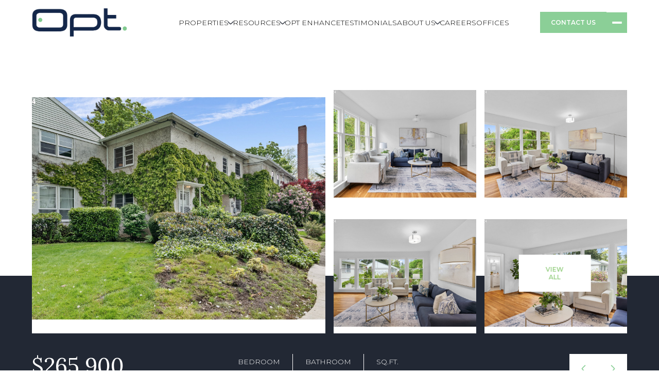

--- FILE ---
content_type: text/html; charset=utf-8
request_url: https://theopt.com/properties/6758-ne-hancock-st-portland-or-us-97213-24524286
body_size: 99148
content:
<!DOCTYPE html>
<html class="no-js" lang=en>
<head>
    <meta charset="utf-8">
    <meta http-equiv="x-ua-compatible" content="ie=edge">
    <meta name="viewport" content="width=device-width, initial-scale=1.0">
    <meta name="twitter:card" content="summary_large_image">
        <title>6758 NE HANCOCK ST</title>
        <meta property="og:title" content="6758 NE HANCOCK ST">
        <meta name="twitter:title" content="6758 NE HANCOCK ST">
        <meta name="description" content="Vintage Charm in Iconic Binford Condo! Indulge in urban sophistication with this corner sanctuary nestled within the legendary Binford Condominiums. Boasting sleek hardwood floors and an airy open layout, this condo seamlessly blends classic allure wit...">
        <meta property="og:description" content="Vintage Charm in Iconic Binford Condo! Indulge in urban sophistication with this corner sanctuary nestled within the legendary Binford Condominiums. Boasting sleek hardwood floors and an airy open layout, this condo seamlessly blends classic allure wit...">
        <meta name="twitter:description" content="Vintage Charm in Iconic Binford Condo! Indulge in urban sophistication with this corner sanctuary nestled within the legendary Binford Condominiums. Boasting sleek hardwood floors and an airy open ...">
        <meta property="og:image" content="https://dlajgvw9htjpb.cloudfront.net/cms/3c0e0b9c-d92c-4405-be03-033765c66c6e/24524286/6451768214444451790.jpg">
        <meta name="twitter:image" content="https://dlajgvw9htjpb.cloudfront.net/cms/3c0e0b9c-d92c-4405-be03-033765c66c6e/24524286/6451768214444451790.jpg">
        <meta property="og:url" content="https://theopt.com/properties/6758-ne-hancock-st-portland-or-us-97213-24524286">
        <link rel="canonical" href="https://theopt.com/properties/6758-ne-hancock-st-portland-or-us-97213-24524286">
    <script>(function(html){html.className = html.className.replace(/\bno-js\b/,'js')})(document.documentElement);</script>
    <link rel="preconnect" href="https://fonts.googleapis.com">
    <link rel="preconnect" href="https://fonts.gstatic.com" crossorigin>
    <link rel="stylesheet" href="https://fonts.googleapis.com/css?family=Lora:400,500,600,700,400i,500i,600i,700i"><link rel="stylesheet" href="https://fonts.googleapis.com/css?family=Montserrat:100,100i,200,200i,300,300i,400,400i,500,500i,600,600i,700,700i,800,800i,900,900i">
    <link rel="preload" href="https://cdnjs.cloudflare.com/ajax/libs/ion-rangeslider/2.3.1/css/ion.rangeSlider.min.css" as="style" onload="this.onload=null;this.rel='stylesheet'">
    <noscript><link rel="stylesheet" href="https://cdnjs.cloudflare.com/ajax/libs/ion-rangeslider/2.3.1/css/ion.rangeSlider.min.css"></noscript>
    <link rel="icon" type="image/x-icon" href="/favicon.ico">
    <link rel="icon" type="image/png" sizes="16x16" href="/favicon-16x16.png">
    <link rel="icon" type="image/png" sizes="32x32" href="/favicon-32x32.png">
    <link rel="icon" type="image/png" sizes="48x48" href="/favicon-48x48.png">
    <style id="global-css">:root{--global-primary-font-family:Lora,serif;--global-primary-font-family-short:Lora;--global-secondary-font-family:Montserrat,sans-serif;--global-secondary-font-family-short:Montserrat;--global-body-padding:0px;--global-background-color:#fff;--global-body-font-size:16px;--global-h1-font-size:64px;--global-h2-font-size:52px;--global-h3-font-size:42px;--global-h4-font-size:24px;--global-h5-font-size:12px;--global-h6-font-size:32px;--global-section-padding:96px;}@media (max-width: 768px){:root{--global-section-padding:64px;}}body{padding:0px;background-color:#fff;font-family:Montserrat,sans-serif;font-size:16px;}@media (min-width: 768px){body{padding:0px 0px 0px 0px;}}h1,h2,h3,h4,h5,h6,button{font-family:Lora,serif;}h1{font-size:64px;}h2{font-size:52px;}h3{font-size:42px;}h4{font-size:24px;}h5{font-size:12px;}h6{font-size:32px;}</style>
        <link rel="stylesheet" type="text/css" href="https://styles.luxurypresence.com/visionary/index.css" />
    <style id="website-css">:root{--global-h4-font-size:32px;--global-h5-font-size:24px;--global-h6-font-size:20px;--lp-color-primary-accent:#8BCF97;--lp-color-primary-accent-dark:#8BCF97;--lp-color-primary-accent-light:#8BCF97;--watermkarkImage:url('https://media-production.lp-cdn.com/cdn-cgi/image/format=auto,quality=100/https://media-production.lp-cdn.com/media/frzxzdtd3riapoedqeed');--watermkarkSize:430px;--watermkarkPosition:80%;}#global-loader{overflow:hidden;}#global-loader img{padding:404px!important;}@media only screen and (max-width: 767px){#global-loader img{padding:0px!important;}}.lp-text--pretitle,.lp-text--subtitle{font-size:16px;}div.pac-item:hover{background-color:var(--lp-color-primary-accent)!important;}div.pac-item:hover,div.pac-item:hover .pac-item-query,div.pac-item:hover .pac-matched{color:#fff!important;}@media only screen and (min-width:769px){body.page-sellers .hoverable-section{padding-bottom:0;padding-top:0;}}@media only screen and (max-width:768px){body.page-sellers .hoverable-section{padding-bottom:80px;padding-top:80px;}}@media only screen and (min-width:769px){body.page-buyers .hoverable-section{padding-bottom:0;padding-top:0;}}@media only screen and (max-width:768px){body.page-buyers .hoverable-section{padding-bottom:80px;padding-top:80px;}}.lp-a a:hover{color:var(--lp-color-primary-accent);}#global-navbar .header-logo{height:55px;}@media only screen and (max-width: 767px){#global-navbar .header-logo{height:35px;}}#global-navbar .header{color:#000!important;--navBgColor:rgba(255,255,255,0.8);}@media only screen and (max-width: 768px){#global-navbar .header{background-color:rgba(255,255,255,0.8)!important;}}#global-navbar .header a{text-transform:uppercase;}#global-navbar .header .header-navigation__link:after,#global-navbar .header .header-navigation__link:before{background-color:#222834;}#global-navbar .header.scroll{background-color:#fff!important;color:#000!important;}#global-navbar .header-hamburger-btn{background-color:#8BCF97;border-color:#8BCF97;}#global-navbar .header-hamburger-btn:before,#global-navbar .header-search-btn:before,#global-navbar .header-hamburger-btn:after,#global-navbar .header-search-btn:after{color:#fff;}#global-navbar .header-hamburger-btn:hover:not(:disabled){background-color:#222834;border-color:#222834;}#global-navbar .header-hamburger-btn:hover:not(:disabled):after,#global-navbar .header-hamburger-btn:hover:not(:disabled):before{color:#fff;}#global-navbar .header-navigation__sub-nav{background-color:#f8f8f8;padding:0;}#global-navbar .header-navigation__sub-nav li:hover{background-color:#8BCF97;}#global-navbar .header-navigation__sub-nav-link{color:#222834;padding:1rem 1.5rem;}#global-navbar .header-navigation__sub-nav-link:hover{color:#fff;font-weight:400;background-color:transparent;}#global-navbar .lp-input:not(:placeholder-shown){background-color:#f8f8f8;}#global-navbar #global-navbar.is-background-color-dark .header-logo__img--light{display:none!important;}#global-navbar #global-navbar.is-background-color-dark .header-logo__img--dark{display:block!important;}@media only screen and (min-width: 767px){footer#global-footer{background-image:linear-gradient(rgba(255,255,255,0.6),rgba(255,255,255,0.9),rgba(255,255,255, 0.9)),url('https://media-production.lp-cdn.com/cdn-cgi/image/format=auto,quality=100/https://media-production.lp-cdn.com/media/frzxzdtd3riapoedqeed');-webkit-background-size:50%;background-size:50%;background-repeat:no-repeat;-webkit-background-position:bottom 10% right 5%;background-position:bottom 10% right 5%;}}@media (max-width: 1024px){footer#global-footer .footer-navigation{-ms-grid-rows:repeat(6, -webkit-min-content);grid-template-rows:repeat(6, -webkit-min-content);-ms-grid-rows:repeat(6, min-content);grid-template-rows:repeat(6, min-content);}}@media (max-width: 768px){footer#global-footer .footer{padding-top:47px;}}footer#global-footer .footer .footer-navigation__item{text-transform:inherit;}footer#global-footer .footer .footer-logos-row{margin-bottom:39px;}footer#global-footer .footer .footer-logos-row .footer-logo{max-width:300px;height:100px;max-height:105px;}footer#global-footer .footer .footer__col-description{max-width:30ch;}.sidemenu.visible{width:100%;}.sidemenu-nav-holder{display:-webkit-box;display:-webkit-flex;display:-ms-flexbox;display:flex;position:relative;-webkit-flex-direction:column;-ms-flex-direction:column;flex-direction:column;gap:28px;}.sidemenu-navigation-sub-nav{display:none;}.sidemenu-navigation__item--sub-nav:hover .sidemenu-navigation-sub-nav{display:block;}@media (min-width: 768px){div#global-sidemenu .sidemenu-navigation__link.sidemenu-navigation__link--sub-nav:after{display:inline-block;margin-left:10px;-webkit-mask-image:var(--lp-icon-arrow);-webkit-mask-image:var(--lp-icon-arrow);mask-image:var(--lp-icon-arrow);-webkit-transform:rotate(90deg);-moz-transform:rotate(90deg);-ms-transform:rotate(90deg);transform:rotate(90deg);}}div#global-sidemenu .sidemenu-navigation__item,div#global-sidemenu .sidemenu-navigation-sub-nav__link{text-transform:inherit;}div#global-sidemenu a.sidemenu__col-phone,div#global-sidemenu a.sidemenu__col-email{text-transform:none!important;}div#global-sidemenu .sidemenu-navigation__link{-webkit-line-clamp:3;line-height:normal;}div#global-sidemenu .sidemenu{box-shadow:unset;}div#global-sidemenu .sidemenu-close{background:var(--lp-color-primary-accent);}div#global-sidemenu .sidemenu-close:after{background:#fff;}div#global-sidemenu .sidemenu-close:hover:not(:disabled){background:#222834;}div#global-sidemenu .sidemenu-close:hover:not(:disabled):after{background:#fff;}@media only screen and (max-width: 767px){#global-mobile-contact .lp-disclaimer{font-size:8px;}}@media (min-width: 1100px){.modals>.modal .close,body>.modal .close{color:#000!important;}}@media (max-width: 768px){.modals>.modal .close,body>.modal .close{color:#000!important;}}@media (max-width: 767px){#modal-global-contact-us .contact-form-modal__close-container{right:-25px;top:-25px;}}@media (min-width: 768px) and (max-width: 1024px){#modal-global-contact-us .contact-form-modal__close-container{right:-25px;top:-60px;}}@media (max-width: 767px){#modal-global-contact-us h2.contact-form-modal-details__title:after{margin-inline:auto;}}div#modal-global-contact-us .contact-form-modal-form__label{text-transform:inherit;color:#fff;}@media (hover: hover) and (pointer: fine){.contact-form-modal__close:hover:not(:disabled):after{color:var(--lp-color-primary-accent);}}@media only screen and (max-width: 400px){div#modal-global-contact-us .lp-disclaimer{font-size:7px;}}div#modal-global-contact-us .contact-form-modal-agent{opacity:1;}div#modal-global-contact-us .contact-form-modal-agent .lp-a,div#modal-global-contact-us .contact-form-modal-agent p{color:#000;opacity:1;}div#modal-global-contact-us .lp-tcr-content{color:#fff;}div#modal-global-contact-us h2.contact-form-modal-details__title{display:-webkit-box;display:-webkit-flex;display:-ms-flexbox;display:flex;-webkit-flex-direction:column;-ms-flex-direction:column;flex-direction:column;-webkit-order:1;-ms-flex-order:1;order:1;font-variation-settings:unset!important;color:#222834;}div#modal-global-contact-us h2.contact-form-modal-details__title:before{color:#222834;font-variation-settings:unset!important;content:"Let's Connect";display:block;letter-spacing:.5px;font-size:16px;text-transform:uppercase;line-height:1.33;white-space:normal;font-weight:600;font-family:var(--lp-body-font-family);-webkit-order:-1;-ms-flex-order:-1;order:-1;margin-bottom:19px;}div#modal-global-contact-us h2.contact-form-modal-details__title:after{content:'';display:block;-webkit-order:-1;-ms-flex-order:-1;order:-1;width:104px;height:2px;background-color:var(--lp-color-primary-accent);margin-bottom:10px;}div#modal-global-contact-us .lp-input{background:#fff;}div#modal-global-contact-us .lp-a a{font-size:var(--lp-body-font-size);}#global-mobile-contact .floating-contact-button-pop-up__form{padding-left:0;padding-right:0;}#global-mobile-contact .floating-contact-button-pop-up__form .lp-input{background:#fff!important;}#global-mobile-contact .floating-contact-button-pop-up__form div.contact-form__container{border:1px solid transparent!important;margin-left:0!important;margin-right:0!important;padding:40px 20px!important;}#global-mobile-contact .floating-contact-button-pop-up__form .lp-btn{background-color:#8BCF97;border:1px solid #8BCF97;color:#fff;}#global-mobile-contact .floating-contact-button-pop-up__form .lp-btn.lp-btn--filled:hover:not(:disabled),#global-mobile-contact .floating-contact-button-pop-up__form .lp-btn:hover:not(:disabled){background-color:#222834;border-color:#222834;color:#fff;}.custom-intro__scroll-btn{border:1px solid #fff;background:#fff;}.custom-intro__scroll-btn:after{background:#8BCF97;}.custom-intro__scroll-btn:hover{border:1px solid #8BCF97;background:#8BCF97;}.custom-intro__scroll-btn:hover:after{background:#fff;}h1,.lp-h1,h2,.lp-h2,h3,.lp-h3,h4,.lp-h4,h5,.lp-h5,h5,.lp-h5{letter-spacing:0px!important;text-wrap:balance;}p,div{text-wrap:pretty;}.lp-btn,.custom-intro__scroll-btn,.lp-input,.lp-arrow,.floating-contact-button__btn-connect,.custom-select .custom-select-menu,.lp-pagination.pagination-container ul li a,.pagination-container ul li a,.mls-properties-with-map-card__img-wrap,.calendar__item,.mortgage-results,[class*="__scroll-btn"],[class*="__close"],.lp-lightbox-arrow,.agents-slider__position,.blog-posts-slider-item__category,.blog-posts-slider-item__tag,.properties-slider-card__tag,.properties-slider-card__feature,.properties-list-item__icon-tag,.properties-list-item__tag,.agents-list__item-tag{border-radius:0;}.header-hamburger-btn.lp-btn,.close.lp-btn,.lp-btn.lp-btn--circle{border-radius:0;}#modal- .lp-close-icon,#modal-section-e1509593-9f41-4c5a-b442-4f91b546a8c4 .lp-close-icon{color:#fff!important;}.simple-cta p{margin-bottom:0;}.pagination-style-1 ul li a:hover:after{background:#FFF!important;}.lp-close-icon{color:#fff!important;}.lp-btn{white-space:inherit!important;}@media (max-width: 400px){.gallery-style-menu-title-group__title,.wixui-rich-text__text,.agent-card__title,.stats-list-title-group__title,.properties-slider__title,.testimonials-slider-heading__title,.neighborhoods-slider__title,.home-valuation-info__title,.newsletter-contact-cta__title,.lp-h2,.simple-cta__title,.properties-list__title,.hoverable-section-image__title,.timeline__title,.neighborhoods-list-title,.standard-cta__title,.mortgage-calculator__title,.contact-form__title,.gallery-style-menu-slider-header__heading,.newsletter-signup__form-title,.blog-posts-list__title,.agents-list-title,.blog-posts-slider__title,.video-cta__title,.cta-block__title-value,.accordion-tabs__title,.custom-form__heading,.image-marquee__title,.developments-slider-title-group__title,.agents-slider__title,.agent-bio__title,.text-grid__title,.developments-list-title-group__title,.autoplay-video-carousel__title,.press-slider-full-bleed__title,.custom-slider__title,.press-slider__title,.press-list__title{font-size:28px!important;}.opening-search__title,.custom-intro__title,.agent-intro__title{font-size:32px!important;}}</style>
    <style id="wow-hide-elements">.wow{visibility:hidden!important}</style>
        <style id="page-css">
            #section-ab37e6ce-9137-4916-8e8e-0354bae72568{color:#ffffff;--fontColor:#ffffff;--fontColor_H:0;--fontColor_S:0%;--fontColor_L:100%;--fontColor_A:1;--fontColor_darkenDir:-1;--bgColor:#ffffff;--bgColor_H:0;--bgColor_S:0%;--bgColor_L:100%;--bgColor_A:1;--bgColor_darkenDir:-1;background-color:#ffffff;}@media only screen and (max-width: 767px){#section-ab37e6ce-9137-4916-8e8e-0354bae72568 .property-intro-gallery__text{text-align:center;}#section-ab37e6ce-9137-4916-8e8e-0354bae72568 .property-intro-gallery__row{-webkit-box-pack:center;-ms-flex-pack:center;-webkit-justify-content:center;justify-content:center;}#section-ab37e6ce-9137-4916-8e8e-0354bae72568 ul.property-intro-gallery__details{display:-webkit-box;display:-webkit-flex;display:-ms-flexbox;display:flex;-webkit-flex-direction:column;-ms-flex-direction:column;flex-direction:column;}#section-ab37e6ce-9137-4916-8e8e-0354bae72568 ul.property-intro-gallery__details li.property-intro-gallery__detail{-webkit-flex-direction:column;-ms-flex-direction:column;flex-direction:column;-webkit-box-pack:center;-ms-flex-pack:center;-webkit-justify-content:center;justify-content:center;-webkit-align-items:center;-webkit-box-align:center;-ms-flex-align:center;align-items:center;}#section-ab37e6ce-9137-4916-8e8e-0354bae72568 .property-intro-gallery__detail+.property-intro-gallery__detail{border-left:1px solid transparent;margin-left:unset;padding-left:unset;}}#section-ab37e6ce-9137-4916-8e8e-0354bae72568 .property-intro-gallery__container{padding-top:162px;}@media(max-width:769px){#section-ab37e6ce-9137-4916-8e8e-0354bae72568 .property-intro-gallery__container{padding-top:100px;}}#section-ab37e6ce-9137-4916-8e8e-0354bae72568 .property-intro-gallery__container .lp-arrow{border-color:#fff;background-color:#fff;}#section-ab37e6ce-9137-4916-8e8e-0354bae72568 .property-intro-gallery__container .lp-arrow::after{background-color:#8BCF97;}#section-ab37e6ce-9137-4916-8e8e-0354bae72568 .property-intro-gallery__container .lp-arrow:hover{border-color:#8BCF97;background-color:#8BCF97;}#section-ab37e6ce-9137-4916-8e8e-0354bae72568 .property-intro-gallery__container .lp-arrow:hover::after{background-color:#fff;}#section-ab37e6ce-9137-4916-8e8e-0354bae72568 .property-intro-gallery__container .property-intro-gallery__feature-name{text-transform:uppercase;}#section-eee85171-4216-416d-83e1-a2455e48915f{color:#222834;--fontColor:#222834;--fontColor_H:220;--fontColor_S:21%;--fontColor_L:17%;--fontColor_A:1;--fontColor_darkenDir:1;--bgColor:#FFFFFF;--bgColor_H:0;--bgColor_S:0%;--bgColor_L:100%;--bgColor_A:1;--bgColor_darkenDir:-1;--section-padding-top:calc(0 / 4 * var(--global-section-padding));background-color:#FFFFFF;}#section-eee85171-4216-416d-83e1-a2455e48915f h3::after{content:"";display:inline-block;width:12px;height:12px;background-color:#8BCF97;border-radius:50%;margin-left:7px;vertical-align:bottom 20%;}@media only screen and (max-width: 767px){#section-eee85171-4216-416d-83e1-a2455e48915f h3::after{width:8px;height:8px;margin-left:5px;}}#section-eee85171-4216-416d-83e1-a2455e48915f div.lp-title-group .lp-text--pretitle{color:#fff;}@media (max-width: 500px){#section-eee85171-4216-416d-83e1-a2455e48915f .accordion__title{font-size:16px!important;}}#section-eee85171-4216-416d-83e1-a2455e48915f .property-details-tabs-schedule-modal__close{background-color:#fff;border-color:transparent;}#section-eee85171-4216-416d-83e1-a2455e48915f .property-details-tabs-schedule-modal__close:after{background:var(--lp-color-primary-accent);-webkit-filter:unset;filter:unset;}#section-eee85171-4216-416d-83e1-a2455e48915f .lp-arrow{border-color:var(--lp-color-primary-accent);background:var(--lp-color-primary-accent);}#section-eee85171-4216-416d-83e1-a2455e48915f .lp-arrow:after{background:#fff;}#section-eee85171-4216-416d-83e1-a2455e48915f .lp-arrow:hover{border-color:#222834;background:#222834;}#section-eee85171-4216-416d-83e1-a2455e48915f .lp-arrow:hover:after{background:#fff;}#section-eee85171-4216-416d-83e1-a2455e48915f div.property-details-tabs div.property-details-tabs-nav .property-details-tabs-nav__item.active{border-color:var(--lp-color-primary-accent);}#section-eee85171-4216-416d-83e1-a2455e48915f div.property-details-tabs div.property-details-tabs-nav .property-details-tabs-nav__item:hover{border-color:var(--lp-color-primary-accent);}#section-eee85171-4216-416d-83e1-a2455e48915f div.property-details-tabs .section__nav .section__nav-item:hover{border-color:var(--lp-color-primary-accent);}#section-eee85171-4216-416d-83e1-a2455e48915f div.property-details-tabs .section__nav .section__nav-item .section__nav-item-link{text-transform:uppercase;letter-spacing:1px;}#section-eee85171-4216-416d-83e1-a2455e48915f div.property-details-tabs .accordion__header{border-radius:40px;}#section-eee85171-4216-416d-83e1-a2455e48915f div.property-details-tabs .accordion__header.is-active{padding-bottom:26px;}#section-eee85171-4216-416d-83e1-a2455e48915f div.property-details-tabs .accordion__header .accordion-opener{border-radius:50%;-webkit-transition:0.3s;transition:0.3s;background-color:var(--lp-color-primary-accent);border:1px solid var(--lp-color-primary-accent);}#section-eee85171-4216-416d-83e1-a2455e48915f div.property-details-tabs .accordion__header .accordion-opener:hover{background-color:var(--lp-color-primary-accent);border:1px solid var(--lp-color-primary-accent);}#section-eee85171-4216-416d-83e1-a2455e48915f div.property-details-tabs .accordion__header .accordion-opener:hover::before{background-color:#fff;}#section-eee85171-4216-416d-83e1-a2455e48915f div.property-details-tabs .accordion__header .accordion-opener::before{background-color:#fff;}#section-eee85171-4216-416d-83e1-a2455e48915f div.property-details-tabs .schedule{border-radius:40px;}#section-eee85171-4216-416d-83e1-a2455e48915f div.property-details-tabs .schedule__pretitle{text-transform:uppercase;letter-spacing:2px;}#section-eee85171-4216-416d-83e1-a2455e48915f div.property-details-tabs .schedule .agent__phone{text-decoration-color:#c0c0c0!important;}#section-eee85171-4216-416d-83e1-a2455e48915f div.property-details-tabs .schedule .agent__phone:hover{text-decoration-color:var(--lp-color-primary-accent)!important;}#section-eee85171-4216-416d-83e1-a2455e48915f div.property-details-tabs .schedule .agent__phone::before{background-color:#fff!important;}#section-eee85171-4216-416d-83e1-a2455e48915f div.property-details-tabs .calendar__slide.selected .calendar__item{--lp-color-primary-2:var(--lp-color-primary-accent);--lp-color-primary-1:#fff;background-color:var(--lp-color-primary-accent);}#section-eee85171-4216-416d-83e1-a2455e48915f div.property-details-tabs .calendar__slide.selected .calendar__item .calendar__day{color:var(--lp-color-primary-1);}#section-eee85171-4216-416d-83e1-a2455e48915f div.property-details-tabs .calendar__item{background-color:#f8f8f8;}#section-eee85171-4216-416d-83e1-a2455e48915f div.property-details-tabs .calendar__item:hover{background-color:var(--lp-color-primary-accent);--lp-color-primary-2:var(--lp-color-primary-accent);--lp-color-primary-1:#fff;}#section-eee85171-4216-416d-83e1-a2455e48915f div.property-details-tabs .calendar__item:hover .calendar__day{color:#fff;}#section-eee85171-4216-416d-83e1-a2455e48915f div.property-details-tabs .property-details-tabs-agent__avatar{height:68px;object-position:top;width:68px;}#section-eee85171-4216-416d-83e1-a2455e48915f div.property-details-tabs .lp-input:not(:placeholder-shown){background:#f8f8f8;border:1px solid transparent;color:#222834;}#section-eee85171-4216-416d-83e1-a2455e48915f div.property-details-tabs .lp-input:not(:placeholder-shown):hover{background-color:var(--lp-color-secondary-gray-800);border-color:var(--lp-color-secondary-gray-700);}#section-eee85171-4216-416d-83e1-a2455e48915f div.property-details-tabs .lp-input-icon:after{--iconColor:var(--lp-color-primary-accent);}#section-eee85171-4216-416d-83e1-a2455e48915f div.property-details-tabs div.custom-select .custom-select-content .custom-select-item:hover,#section-eee85171-4216-416d-83e1-a2455e48915f div.property-details-tabs div.custom-select .custom-select-content .custom-select-item.is-selected{color:#fff;background-color:var(--lp-color-primary-accent);}#section-eee85171-4216-416d-83e1-a2455e48915f div.property-details-tabs div.custom-select .custom-select-toggle:after{background-color:var(--lp-color-primary-accent);}#section-eee85171-4216-416d-83e1-a2455e48915f .schedule__type-selector-input:checked+.schedule__type-selector-label{border-bottom-color:var(--lp-color-primary-accent);box-shadow:inset 0 -1px 0 0 var(--lp-color-primary-accent);font-weight:600;color:var(--lp-color-primary-accent);}#section-eee85171-4216-416d-83e1-a2455e48915f .lp-arrow--next:hover:after,#section-eee85171-4216-416d-83e1-a2455e48915f .lp-arrow--prev:hover:after{background:#fff;}#section-eee85171-4216-416d-83e1-a2455e48915f>div:last-child{padding-top:calc(0 / 4 * var(--global-section-padding))!important;}#section-ccd0eb9f-50cb-4bd9-8907-854d8b36022d{margin-bottom:var(--global-section-padding);color:#222834;--fontColor:#222834;--fontColor_H:220;--fontColor_S:21%;--fontColor_L:17%;--fontColor_A:1;--fontColor_darkenDir:1;--bgColor:#ffffff;--bgColor_H:0;--bgColor_S:0%;--bgColor_L:100%;--bgColor_A:1;--bgColor_darkenDir:-1;--section-padding-bottom:calc(0 / 4 * var(--global-section-padding));background-color:#ffffff;}#section-ccd0eb9f-50cb-4bd9-8907-854d8b36022d .property-map__name{display:none;}#section-ccd0eb9f-50cb-4bd9-8907-854d8b36022d .property-map__container{-webkit-align-items:center;-webkit-box-align:center;-ms-flex-align:center;align-items:center;}#section-ccd0eb9f-50cb-4bd9-8907-854d8b36022d .property-map__content{padding-bottom:0;}#section-ccd0eb9f-50cb-4bd9-8907-854d8b36022d>div:last-child{padding-bottom:calc(0 / 4 * var(--global-section-padding))!important;}#section-b0a197f9-3ef4-4872-befe-b67c7f30b38f{color:#000000;--fontColor:#000000;--fontColor_H:0;--fontColor_S:0%;--fontColor_L:0%;--fontColor_A:1;--fontColor_darkenDir:1;--bgColor:#ffffff;--bgColor_H:0;--bgColor_S:0%;--bgColor_L:100%;--bgColor_A:1;--bgColor_darkenDir:-1;background-color:#ffffff;}#section-70c897d9-7c20-47c0-bc64-cb6d3a2fdb8d{color:#222834;--fontColor:#222834;--fontColor_H:220;--fontColor_S:21%;--fontColor_L:17%;--fontColor_A:1;--fontColor_darkenDir:1;--bgColor:#f8f8f8;--bgColor_H:0;--bgColor_S:0%;--bgColor_L:97%;--bgColor_A:1;--bgColor_darkenDir:-1;--section-padding-top:calc(4 / 4 * var(--global-section-padding));--section-padding-bottom:calc(4 / 4 * var(--global-section-padding));background-color:#f8f8f8;}#section-70c897d9-7c20-47c0-bc64-cb6d3a2fdb8d>div:last-child{padding-top:calc(4 / 4 * var(--global-section-padding))!important;padding-bottom:calc(4 / 4 * var(--global-section-padding))!important;}#section-8d718ef4-4759-465a-a54e-537545a32885{color:#222834;--fontColor:#222834;--fontColor_H:220;--fontColor_S:21%;--fontColor_L:17%;--fontColor_A:1;--fontColor_darkenDir:1;--bgColor:#fff;--bgColor_H:0;--bgColor_S:0%;--bgColor_L:100%;--bgColor_A:1;--bgColor_darkenDir:-1;--section-padding-top:calc(4 / 4 * var(--global-section-padding));--section-padding-bottom:calc(4 / 4 * var(--global-section-padding));background-color:#fff;}#section-8d718ef4-4759-465a-a54e-537545a32885 .mortgage-calculator__title{color:#222834;}#section-8d718ef4-4759-465a-a54e-537545a32885 h2::after{content:"";display:inline-block;width:12px;height:12px;background-color:#8BCF97;border-radius:50%;margin-left:7px;vertical-align:bottom 20%;}@media only screen and (max-width: 767px){#section-8d718ef4-4759-465a-a54e-537545a32885 h2::after{width:8px;height:8px;margin-left:5px;}}#section-8d718ef4-4759-465a-a54e-537545a32885 div.mortgage-calculator__container .lp-input:not(:placeholder-shown){background-color:#f8f8f8;color:#222834;}@media (max-width: 768px){#section-8d718ef4-4759-465a-a54e-537545a32885 div.mortgage-calculator__container .mortgage-results__expand{background-color:var(--lp-color-primary-accent);}#section-8d718ef4-4759-465a-a54e-537545a32885 div.mortgage-calculator__container .mortgage-results__expand svg{stroke:#fff;}}#section-8d718ef4-4759-465a-a54e-537545a32885 div.mortgage-calculator__container .custom-select .custom-select-toggle:after{background-color:var(--lp-color-primary-accent);}#section-8d718ef4-4759-465a-a54e-537545a32885 div.mortgage-calculator__container .custom-select .custom-select-item:hover,#section-8d718ef4-4759-465a-a54e-537545a32885 div.mortgage-calculator__container .custom-select .custom-select-item.is-selected{background:var(--lp-color-primary-accent);color:#fff;}#section-8d718ef4-4759-465a-a54e-537545a32885>div:last-child{padding-top:calc(4 / 4 * var(--global-section-padding))!important;padding-bottom:calc(4 / 4 * var(--global-section-padding))!important;}#section-28b875f8-7000-477b-8625-2e1cff5a7c3b{color:#fff;--fontColor:#fff;--fontColor_H:0;--fontColor_S:0%;--fontColor_L:100%;--fontColor_A:1;--fontColor_darkenDir:-1;--bgColor:#222834;--bgColor_H:220;--bgColor_S:21%;--bgColor_L:17%;--bgColor_A:1;--bgColor_darkenDir:1;--section-padding-top:calc(4 / 4 * var(--global-section-padding));--section-padding-bottom:calc(4 / 4 * var(--global-section-padding));background-color:#222834;}#section-28b875f8-7000-477b-8625-2e1cff5a7c3b .hyperlink-style-2:hover{color:#8BCF97!important;}#section-28b875f8-7000-477b-8625-2e1cff5a7c3b .property-agent__wrapper{padding-block:0;}#section-28b875f8-7000-477b-8625-2e1cff5a7c3b>div:last-child{padding-top:calc(4 / 4 * var(--global-section-padding))!important;padding-bottom:calc(4 / 4 * var(--global-section-padding))!important;}#section-4f0ac484-21dd-4c36-94ee-2e3ca0cc627b{color:#222834;--fontColor:#222834;--fontColor_H:220;--fontColor_S:21%;--fontColor_L:17%;--fontColor_A:1;--fontColor_darkenDir:1;--bgColor:#f8f8f8;--bgColor_H:0;--bgColor_S:0%;--bgColor_L:97%;--bgColor_A:1;--bgColor_darkenDir:-1;--section-padding-top:calc(4 / 4 * var(--global-section-padding));--section-padding-bottom:calc(4 / 4 * var(--global-section-padding));background-color:#f8f8f8;}#section-4f0ac484-21dd-4c36-94ee-2e3ca0cc627b div.properties-slider{padding-top:96px;padding-bottom:96px;}@media(max-width:769px){#section-4f0ac484-21dd-4c36-94ee-2e3ca0cc627b div.properties-slider{padding-top:64px;padding-bottom:64px;}}@media (min-width: 561px){#section-4f0ac484-21dd-4c36-94ee-2e3ca0cc627b div.properties-slider .lp-text--pretitle,#section-4f0ac484-21dd-4c36-94ee-2e3ca0cc627b div.properties-slider .lp-text--subtitle{margin-left:0;}}#section-4f0ac484-21dd-4c36-94ee-2e3ca0cc627b div.properties-slider .properties-slider-card:hover .properties-slider-card__image{-webkit-transform:scale(1.1);-moz-transform:scale(1.1);-ms-transform:scale(1.1);transform:scale(1.1);}#section-4f0ac484-21dd-4c36-94ee-2e3ca0cc627b div.properties-slider .properties-slider-card .properties-slider-card__image{-webkit-transition:.3s;transition:.3s;}#section-4f0ac484-21dd-4c36-94ee-2e3ca0cc627b div.properties-slider .properties-slider__arrows .properties-slider__arrow{border-color:#8BCF97;color:#fff;background-color:#8BCF97;}#section-4f0ac484-21dd-4c36-94ee-2e3ca0cc627b div.properties-slider .properties-slider__arrows .properties-slider__arrow:hover{background-color:#222834;border-color:#222834;}#section-4f0ac484-21dd-4c36-94ee-2e3ca0cc627b div.properties-slider .properties-slider__arrows .properties-slider__arrow:hover::after{background-color:#fff;}#section-4f0ac484-21dd-4c36-94ee-2e3ca0cc627b div.properties-slider .properties-slider-card__tag{background-color:#81C88F;color:#fff;text-transform:uppercase;letter-spacing:2px;font-weight:400;}#section-4f0ac484-21dd-4c36-94ee-2e3ca0cc627b div.properties-slider .properties-slider-card__details .properties-slider-card__address{text-transform:uppercase;letter-spacing:2px;}#section-4f0ac484-21dd-4c36-94ee-2e3ca0cc627b div.properties-slider .properties-slider-card__details .properties-slider-card__feature{background-color:#fff;color:#222834;}#section-4f0ac484-21dd-4c36-94ee-2e3ca0cc627b .properties-slider__subtitle p{margin:0;}#section-4f0ac484-21dd-4c36-94ee-2e3ca0cc627b .properties-slider--left-aligned .properties-slider__pretitle:before{border-color:#8BCF97;}#section-4f0ac484-21dd-4c36-94ee-2e3ca0cc627b .properties-slider-card__image{-webkit-filter:brightness(0.8);filter:brightness(0.8);}@media (max-width: 1024px){#section-4f0ac484-21dd-4c36-94ee-2e3ca0cc627b .properties-slider-card__details{background:#222834;}}@media (max-width: 560px){#section-4f0ac484-21dd-4c36-94ee-2e3ca0cc627b .properties-slider-card__image-container{height:220px;}}#section-4f0ac484-21dd-4c36-94ee-2e3ca0cc627b>div:last-child{padding-top:calc(4 / 4 * var(--global-section-padding))!important;padding-bottom:calc(4 / 4 * var(--global-section-padding))!important;}#section-a065ef94-454c-4064-b41f-2b56849e2210{color:#fff;--fontColor:#fff;--fontColor_H:0;--fontColor_S:0%;--fontColor_L:100%;--fontColor_A:1;--fontColor_darkenDir:-1;--bgColor:#ffffff;--bgColor_H:0;--bgColor_S:0%;--bgColor_L:100%;--bgColor_A:1;--bgColor_darkenDir:-1;background-color:#ffffff;--gradient-color:var(--overlay-color, rgba(0, 0, 0, 0.1));background-image:linear-gradient(var(--gradient-color), var(--gradient-color)),url('https://media-production.lp-cdn.com/cdn-cgi/image/format=auto,quality=85,fit=scale-down,width=1280/https://media-production.lp-cdn.com/media/1a793c9d-e027-4c26-be12-f032522822d0');background-repeat:no-repeat;-webkit-background-position:center;background-position:center;-webkit-background-size:cover;background-size:cover;}#section-a065ef94-454c-4064-b41f-2b56849e2210 h2::after{content:"";display:inline-block;width:12px;height:12px;background-color:#8BCF97;border-radius:50%;margin-left:7px;vertical-align:bottom 20%;}@media only screen and (max-width: 767px){#section-a065ef94-454c-4064-b41f-2b56849e2210 h2::after{width:8px;height:8px;margin-left:5px;}}#section-a065ef94-454c-4064-b41f-2b56849e2210 div.newsletter-contact-cta__word-divide:after,#section-a065ef94-454c-4064-b41f-2b56849e2210 .newsletter-contact-cta__word-divide:before{opacity:1;}#section-a065ef94-454c-4064-b41f-2b56849e2210 div.newsletter-contact-cta__description,#section-a065ef94-454c-4064-b41f-2b56849e2210 .newsletter-contact-cta__prefix-cell,#section-a065ef94-454c-4064-b41f-2b56849e2210 .newsletter-contact-cta__word-word{opacity:1;}#section-a065ef94-454c-4064-b41f-2b56849e2210 div.newsletter-contact-cta__heading{max-width:440px;}#section-a065ef94-454c-4064-b41f-2b56849e2210 .newsletter-contact-cta__block--newsletter .newsletter-contact-cta__pre-title{color:#000;}#section-a065ef94-454c-4064-b41f-2b56849e2210 .newsletter-contact-cta__block--newsletter .newsletter-contact-cta__title--with-pretitle:before{border-color:var(--lp-color-primary-accent);}#section-a065ef94-454c-4064-b41f-2b56849e2210 .lp-input{color:#ccc;}@media (min-width: 1300px){#section-a065ef94-454c-4064-b41f-2b56849e2210{background-attachment:fixed;-webkit-background-position:center;background-position:center;background-repeat:no-repeat;-webkit-background-size:cover;background-size:cover;}}@media (min-width: 960px) and (orientation: landscape){#section-a065ef94-454c-4064-b41f-2b56849e2210{background-image:linear-gradient(var(--gradient-color), var(--gradient-color)),url('https://media-production.lp-cdn.com/cdn-cgi/image/format=auto,quality=85,fit=scale-down,width=1280/https://media-production.lp-cdn.com/media/1a793c9d-e027-4c26-be12-f032522822d0');}}@media (min-width: 1280px) and (orientation: landscape){#section-a065ef94-454c-4064-b41f-2b56849e2210{background-image:linear-gradient(var(--gradient-color), var(--gradient-color)),url('https://media-production.lp-cdn.com/cdn-cgi/image/format=auto,quality=85/https://media-production.lp-cdn.com/media/1a793c9d-e027-4c26-be12-f032522822d0');}}@media (min-width: 1920px) and (orientation: landscape){#section-a065ef94-454c-4064-b41f-2b56849e2210{background-image:linear-gradient(var(--gradient-color), var(--gradient-color)),url('https://media-production.lp-cdn.com/cdn-cgi/image/format=auto,quality=85/https://media-production.lp-cdn.com/media/1a793c9d-e027-4c26-be12-f032522822d0');}}@media (min-width: 2560px) and (orientation: landscape){#section-a065ef94-454c-4064-b41f-2b56849e2210{background-image:linear-gradient(var(--gradient-color), var(--gradient-color)),url('https://media-production.lp-cdn.com/cdn-cgi/image/format=auto,quality=85/https://media-production.lp-cdn.com/media/1a793c9d-e027-4c26-be12-f032522822d0');}}#section-f4e335ae-b974-408e-a265-3f8c33477c3c{color:#1a1a1a;--fontColor:#1a1a1a;--fontColor_H:0;--fontColor_S:0%;--fontColor_L:10%;--fontColor_A:1;--fontColor_darkenDir:1;--bgColor:#ffffff;--bgColor_H:0;--bgColor_S:0%;--bgColor_L:100%;--bgColor_A:1;--bgColor_darkenDir:-1;background-color:#ffffff;}body>div.sidemenu{background-color:rgba(255, 255, 255, 1);color:rgba(34, 40, 52, 1);--fontColor:rgba(34, 40, 52, 1);--fontColor_H:220;--fontColor_S:21%;--fontColor_L:17%;--fontColor_A:1;--fontColor_darkenDir:1;--bgColor:rgba(255, 255, 255, 1);--bgColor_H:0;--bgColor_S:0%;--bgColor_L:100%;--bgColor_A:1;--bgColor_darkenDir:-1;}footer{background-color:rgba(255, 255, 255, 1);color:rgba(34, 40, 52, 1);--fontColor:rgba(34, 40, 52, 1);--fontColor_H:220;--fontColor_S:21%;--fontColor_L:17%;--fontColor_A:1;--fontColor_darkenDir:1;--bgColor:rgba(255, 255, 255, 1);--bgColor_H:0;--bgColor_S:0%;--bgColor_L:100%;--bgColor_A:1;--bgColor_darkenDir:-1;}
        </style>
    <style id="custom-style-css">.hyperlink-style-1{color:rgba(0, 0, 0, 1)!important;}.hyperlink-style-1:hover{color:rgba(139, 207, 151, 1)!important;}.social_icons-style-1 a{border-color:rgba(139, 207, 151, 1)!important;background-color:rgba(139, 207, 151, 1)!important;color:rgba(255, 255, 255, 1)!important;}.social_icons-style-1 a:hover{border-color:rgba(34, 40, 52, 1)!important;background-color:rgba(34, 40, 52, 1)!important;color:#FFFFFF!important;}.social_icons-style-1 a i{color:inherit!important;}.social_icons-style-1 a svg,.social_icons-style-1 a svg path{fill:currentColor!important;}.button-style-1{color:rgba(255, 255, 255, 1)!important;background-color:rgba(139, 207, 151, 1)!important;border-color:rgba(139, 207, 151, 1)!important;}.button-style-1:hover{color:rgba(255, 255, 255, 1)!important;background-color:rgba(34, 40, 52, 1)!important;border-color:rgba(34, 40, 52, 1)!important;}.pagination-style-1 li a{color:rgba(0, 0, 0, 1)!important;background-color:rgba(0, 0, 0, 0)!important;border-color:rgba(177, 132, 99, 0)!important;}.pagination-style-1 li a:hover{color:rgba(255, 255, 255, 1)!important;background-color:rgba(139, 207, 151, 1)!important;border-color:rgba(139, 207, 151, 1)!important;}.pagination-style-1 li.active a{color:rgba(255, 255, 255, 1)!important;background-color:rgba(139, 207, 151, 1)!important;border-color:rgba(139, 207, 151, 1)!important;}.button-style-2{color:rgba(255, 255, 255, 1)!important;background-color:rgba(34, 40, 52, 1)!important;border-color:rgba(34, 40, 52, 1)!important;}.button-style-2:hover{color:rgba(255, 255, 255, 1)!important;background-color:rgba(139, 207, 151, 1)!important;border-color:rgba(139, 207, 151, 1)!important;}.hyperlink-style-2{color:rgba(255, 255, 255, 1)!important;}.hyperlink-style-2:hover{color:rgba(255, 255, 255, 0.7)!important;}.pagination-style-2 li a{color:rgba(255, 255, 255, 1)!important;background-color:rgba(0, 0, 0, 0)!important;border-color:rgba(177, 132, 99, 0)!important;}.pagination-style-2 li a:hover{color:rgba(139, 207, 151, 1)!important;background-color:rgba(255, 255, 255, 1)!important;border-color:rgba(255, 255, 255, 1)!important;}.pagination-style-2 li.active a{color:rgba(139, 207, 151, 1)!important;background-color:rgba(255, 255, 255, 1)!important;border-color:rgba(255, 255, 255, 1)!important;}.social_icons-style-2 a{border-color:rgba(255, 255, 255, 1)!important;background-color:rgba(255, 255, 255, 1)!important;color:rgba(139, 207, 151, 1)!important;}.social_icons-style-2 a:hover{border-color:rgba(139, 207, 151, 1)!important;background-color:rgba(139, 207, 151, 1)!important;color:rgba(255, 255, 255, 1)!important;}.social_icons-style-2 a i{color:inherit!important;}.social_icons-style-2 a svg,.social_icons-style-2 a svg path{fill:currentColor!important;}.hyperlink-style-3{color:rgba(0, 0, 0, 1)!important;}.hyperlink-style-3:hover{color:rgba(139, 207, 151, 1)!important;}.button-style-3{color:rgba(153, 208, 133, 1)!important;background-color:rgba(255, 255, 255, 1)!important;border-color:rgba(255, 255, 255, 1)!important;}.button-style-3:hover{color:rgba(255, 255, 255, 1)!important;background-color:rgba(139, 207, 151, 1)!important;border-color:rgba(139, 207, 151, 1)!important;}</style>


        <!-- Follow Up Boss Tracker Code -->
        <script>
            (function(w,i,d,g,e,t){w["WidgetTrackerObject"]=g;(w[g]=w[g]||function()
            {(w[g].q=w[g].q||[]).push(arguments);}),(w[g].ds=1*new Date());(e="script"),
            (t=d.createElement(e)),(e=d.getElementsByTagName(e)[0]);t.async=1;t.src=i;
            e.parentNode.insertBefore(t,e);})
            (window,"https://widgetbe.com/agent",document,"widgetTracker");
            window.widgetTracker("create", "WT-FMRHODJK");
        </script>
        <!-- End Follow Up Boss Tracker Code -->
        <script>
            (function utmParse() {
                const url = new URL(window.location.href);
                if (url.search) {
                    const utm = url.search.split(/\?|&/g).reduce((acc, current) => {
                        const matched = current.match(/utm_(content|campaign|medium|source|term|id)|gclid/g);
                        if (matched) {
                        acc[matched[0]] = current.replace(`${matched[0]}=`, '');
                        }
                        return acc;
                    }, {});
                    if (Object.keys(utm).length) {
                        window.localStorage.setItem('utm_vars', JSON.stringify(utm));
                    } else {
                        // Remove old utm vars
                        window.localStorage.removeItem('utm_vars');
                    }
                }
                // Set referrer in local storage
                // This is meant to be stored once to avoid self-referrals and to have the first referrer only.
                if (!window.localStorage.getItem('referrer')) {
                    // Capture the Referrer URL
                    const referrer = document.referrer;
                    if (referrer) {
                        // Only store the referrer if it comes from outside the current domain (to avoid self-referrals)
                        const currentDomain = window.location.hostname;
                        const referrerDomain = new URL(referrer).hostname;

                        if (referrerDomain !== currentDomain) {
                            // Store it in localStorage
                            localStorage.setItem('referrer', referrer);
                        }
                    }
                }
            })();
        </script>
        <meta name="google-site-verification" content="0l5vxr2MZm6LvA3GiKH4tX-1JqsXgd6FpZLwNFbT8XM" />
    <!-- GOOGLE TRANSLATE STYLES are moved to external CSS -->
</head>
<body>
    <div id="google_translate_element" style="display: none"></div>

      <div id="global-loader" style="height:100%;width:100%;position:fixed;z-index:9999;left:0;top:0;background-color:#ffffff;overflow-x:hidden;transition:1s;">
          <div style="position:absolute;height:100vh;text-align:center;bottom:0;left:0;right: 0;display:flex;align-items:center;">
              <img style="margin:0 auto;" src="https://media-production.lp-cdn.com/cdn-cgi/image/format&#x3D;auto,quality&#x3D;85,fit&#x3D;scale-down,width&#x3D;960/https://media-production.lp-cdn.com/media/75103f69-cd74-4ca4-8df4-b72f2dd2944b" />
          </div>
      </div>
      <script>
        if (window.sessionStorage.getItem('global_loading_displayed') === 'yes') {
          (function () {
            document.getElementById('global-loader').remove();
          })();
        }
      </script>

        <nav id="global-navbar" data-el-id="3242b8f0-253e-46f7-b814-162ccf958ec2">
            
<header class="header js-header" style="--textColor: rgba(34, 40, 52, 1); --backgroundColor: rgba(255, 255, 255, 0.9);">
  <div class="header-container ">
    
    <a href="/" class="header-logo">
      <img src="https://media-production.lp-cdn.com/cdn-cgi/image/format=auto,quality=85,fit=scale-down,width=1280/https://media-production.lp-cdn.com/media/frzxzdtd3riapoedqeed" srcset="https://media-production.lp-cdn.com/cdn-cgi/image/format=auto,quality=85,fit=scale-down,width=320/https://media-production.lp-cdn.com/media/frzxzdtd3riapoedqeed 320w, https://media-production.lp-cdn.com/cdn-cgi/image/format=auto,quality=85,fit=scale-down,width=960/https://media-production.lp-cdn.com/media/frzxzdtd3riapoedqeed 960w, https://media-production.lp-cdn.com/cdn-cgi/image/format=auto,quality=85,fit=scale-down,width=1280/https://media-production.lp-cdn.com/media/frzxzdtd3riapoedqeed 1280w, https://media-production.lp-cdn.com/cdn-cgi/image/format=auto,quality=85/https://media-production.lp-cdn.com/media/frzxzdtd3riapoedqeed 1500w" sizes="350px" alt="Company logo" class="header-logo__img header-logo__img--dark">
      <img src="https://media-production.lp-cdn.com/cdn-cgi/image/format=auto,quality=85,fit=scale-down,width=1280/https://media-production.lp-cdn.com/media/qiwssmjytsa82lmtcdai" srcset="https://media-production.lp-cdn.com/cdn-cgi/image/format=auto,quality=85,fit=scale-down,width=320/https://media-production.lp-cdn.com/media/qiwssmjytsa82lmtcdai 320w, https://media-production.lp-cdn.com/cdn-cgi/image/format=auto,quality=85,fit=scale-down,width=960/https://media-production.lp-cdn.com/media/qiwssmjytsa82lmtcdai 960w, https://media-production.lp-cdn.com/cdn-cgi/image/format=auto,quality=85,fit=scale-down,width=1280/https://media-production.lp-cdn.com/media/qiwssmjytsa82lmtcdai 1280w, https://media-production.lp-cdn.com/cdn-cgi/image/format=auto,quality=85/https://media-production.lp-cdn.com/media/qiwssmjytsa82lmtcdai 1500w" sizes="350px" alt="Company logo" class="header-logo__img header-logo__img--light">
    </a>

    <ul class="header-navigation">
      <li class="header-navigation__item header-navigation__item--sub-nav">
        
        <a class="header-navigation__link js-subnav-opener"   style="--delay: 0s">Properties</a>
          
          <ul class="header-navigation__sub-nav">
              <li class="header-navigation__sub-nav-item">
                <a class="header-navigation__sub-nav-link"  href="/properties/sale" >Featured Properties</a>
              </li>
          </ul>
      </li>
      <li class="header-navigation__item header-navigation__item--sub-nav">
        
        <a class="header-navigation__link js-subnav-opener"   style="--delay: 0.1s">Resources</a>
          
          <ul class="header-navigation__sub-nav">
              <li class="header-navigation__sub-nav-item">
                <a class="header-navigation__sub-nav-link"  href="/buyers" >Buyer&#x27;s Guide</a>
              </li>
              <li class="header-navigation__sub-nav-item">
                <a class="header-navigation__sub-nav-link"  href="/sellers" >Seller&#x27;s Guide</a>
              </li>
          </ul>
      </li>
      <li class="header-navigation__item ">
        
        <a class="header-navigation__link "  href="/opt-enhance"  style="--delay: 0.2s">Opt Enhance</a>
      </li>
      <li class="header-navigation__item ">
        
        <a class="header-navigation__link "  href="/testimonials"  style="--delay: 0.30000000000000004s">Testimonials</a>
      </li>
      <li class="header-navigation__item header-navigation__item--sub-nav">
        
        <a class="header-navigation__link js-subnav-opener"   style="--delay: 0.4s">About Us</a>
          
          <ul class="header-navigation__sub-nav">
              <li class="header-navigation__sub-nav-item">
                <a class="header-navigation__sub-nav-link"  href="/team" >Meet Our Agents</a>
              </li>
              <li class="header-navigation__sub-nav-item">
                <a class="header-navigation__sub-nav-link"  href="/staff" >Meet Our Staff</a>
              </li>
              <li class="header-navigation__sub-nav-item">
                <a class="header-navigation__sub-nav-link"  href="/values-and-vision" >Core Values &amp; Vision</a>
              </li>
              <li class="header-navigation__sub-nav-item">
                <a class="header-navigation__sub-nav-link"  href="/properties/sold" >Past Sales</a>
              </li>
          </ul>
      </li>
      <li class="header-navigation__item ">
        
        <a class="header-navigation__link "  href="/careers"  style="--delay: 0.5s">Careers</a>
      </li>
      <li class="header-navigation__item ">
        
        <a class="header-navigation__link "  href="/offices"  style="--delay: 0.6000000000000001s">Offices</a>
      </li>
    </ul>


    <div class="header-buttons-wrapper">

      <a href="tel:(503) 908-4908"
        class="header-contact-btn lp-btn button-style-1">Contact Us</a>


      <button type="button" class="header-hamburger-btn lp-btn hamburger-component hamburger js-sidemenu-opener"
        title="Toggle Sidemenu"></button>
    </div>
  </div>

</header>

        </nav>
        <div id="global-sidemenu" class="sidemenu" data-el-id="033c3235-a8bd-45bf-a4a8-96977e33190d">
            







<button class="sidemenu-close toggle close lp-btn lp-icon link-icon--plus"></button>


<div class="sidemenu-wrapper " style="--navItemNumberColor: rgba(177, 132, 99, 1);">
    <div class="sidemenu-nav-holder ">
        <ul class="sidemenu-navigation ">
                    <li class="sidemenu-navigation__item js-idemenu-navigation-item ">
                            <a  
                                href="/" 
                                class="sidemenu-navigation__link">Home</a>
                
                    </li>
                  
                    <li class="sidemenu-navigation__item js-idemenu-navigation-item sidemenu-navigation__item--sub-nav">
                            <span class="sidemenu-navigation__link sidemenu-navigation__link--sub-nav sidemenu-navigation__link--sub-nav-active js-sub-nav-opener lp-icon">
                                Properties
                            </span>
                
                        <ul class="sidemenu-navigation-sub-nav lp-a">
                            <li class="sidemenu-navigation-sub-nav__item"><a  href="/properties/sale" class="sidemenu-navigation-sub-nav__link">Featured Properties</a></li>
                        </ul>
                    </li>
                  
                    <li class="sidemenu-navigation__item js-idemenu-navigation-item ">
                            <a  
                                href="/home-valuation" 
                                class="sidemenu-navigation__link">Home Valuation</a>
                
                    </li>
                  
        </ul>

        <ul class="sidemenu-navigation ">
                    <li class="sidemenu-navigation__item js-idemenu-navigation-item ">
                            <a  
                                href="/neighborhoods" 
                                class="sidemenu-navigation__link">Communities</a>
                
                    </li>
                  
                    <li class="sidemenu-navigation__item js-idemenu-navigation-item ">
                            <a  
                                href="/testimonials" 
                                class="sidemenu-navigation__link">Testimonials</a>
                
                    </li>
                  
                    <li class="sidemenu-navigation__item js-idemenu-navigation-item sidemenu-navigation__item--sub-nav">
                            <span class="sidemenu-navigation__link sidemenu-navigation__link--sub-nav sidemenu-navigation__link--sub-nav-active js-sub-nav-opener lp-icon">
                                Buying and Selling
                            </span>
                
                        <ul class="sidemenu-navigation-sub-nav lp-a">
                            <li class="sidemenu-navigation-sub-nav__item"><a  href="/buyers" class="sidemenu-navigation-sub-nav__link">Buyer&#x27;s Guide</a></li>
                            <li class="sidemenu-navigation-sub-nav__item"><a  href="/sellers" class="sidemenu-navigation-sub-nav__link">Seller&#x27;s Guide</a></li>
                        </ul>
                    </li>
                  
        </ul>

        <ul class="sidemenu-navigation ">
                    <li class="sidemenu-navigation__item js-idemenu-navigation-item ">
                            <a  
                                href="/opt-enhance" 
                                class="sidemenu-navigation__link">Opt Enhance</a>
                
                    </li>
                  
                    <li class="sidemenu-navigation__item js-idemenu-navigation-item ">
                            <a  
                                href="/home-search/listings?search_type&#x3D;envelope&amp;south&#x3D;45.41559793072894&amp;west&#x3D;-122.7270489274414&amp;north&#x3D;45.42716467685334&amp;east&#x3D;-122.60551267255859&amp;property_type%5B%5D&#x3D;Co-op&amp;property_type%5B%5D&#x3D;Condo&amp;property_type%5B%5D&#x3D;Commercial&amp;property_type%5B%5D&#x3D;Land&amp;property_type%5B%5D&#x3D;Multi-family&amp;property_type%5B%5D&#x3D;Manufactured&amp;property_type%5B%5D&#x3D;Residential&amp;property_type%5B%5D&#x3D;Townhouse&amp;property_type%5B%5D&#x3D;Other&amp;property_type%5B%5D&#x3D;Co-op&amp;property_type%5B%5D&#x3D;Condo&amp;property_type%5B%5D&#x3D;Commercial&amp;property_type%5B%5D&#x3D;Land&amp;property_type%5B%5D&#x3D;Multi-family&amp;property_type%5B%5D&#x3D;Manufactured&amp;property_type%5B%5D&#x3D;Residential&amp;property_type%5B%5D&#x3D;Townhouse&amp;property_type%5B%5D&#x3D;Other&amp;status%5B%5D&#x3D;Active&amp;status_days%5BActive%5D&#x3D;36500&amp;status%5B%5D&#x3D;Under+Contract&amp;status_days%5BUnder+Contract%5D&#x3D;36500&amp;status%5B%5D&#x3D;Pending&amp;status_days%5BPending%5D&#x3D;36500&amp;status_days%5BSold%5D&#x3D;180&amp;mailer_schedule&#x3D;instant&amp;order&#x3D;status_modified_at%3Adesc&amp;page&#x3D;1" 
                                class="sidemenu-navigation__link">Search Homes</a>
                
                    </li>
                  
                    <li class="sidemenu-navigation__item js-idemenu-navigation-item sidemenu-navigation__item--sub-nav">
                            <span class="sidemenu-navigation__link sidemenu-navigation__link--sub-nav sidemenu-navigation__link--sub-nav-active js-sub-nav-opener lp-icon">
                                About Us
                            </span>
                
                        <ul class="sidemenu-navigation-sub-nav lp-a">
                            <li class="sidemenu-navigation-sub-nav__item"><a  href="/team" class="sidemenu-navigation-sub-nav__link">Meet Our Agents</a></li>
                            <li class="sidemenu-navigation-sub-nav__item"><a  href="/staff" class="sidemenu-navigation-sub-nav__link">Meet Our Staff</a></li>
                            <li class="sidemenu-navigation-sub-nav__item"><a  href="/properties/sold" class="sidemenu-navigation-sub-nav__link">Past Sales</a></li>
                        </ul>
                    </li>
                  
        </ul>

        <ul class="sidemenu-navigation ">
                    <li class="sidemenu-navigation__item js-idemenu-navigation-item ">
                            <a  
                                href="/careers" 
                                class="sidemenu-navigation__link">Careers</a>
                
                    </li>
                  
                    <li class="sidemenu-navigation__item js-idemenu-navigation-item ">
                            <a  
                                href="/offices" 
                                class="sidemenu-navigation__link">Offices</a>
                
                    </li>
                  
                    <li class="sidemenu-navigation__item js-idemenu-navigation-item ">
                            <a  
                                href="/blog" 
                                class="sidemenu-navigation__link">Blog</a>
                
                    </li>
                  
        </ul>
    </div>

    <div class="sidemenu-footer">
        <div class="sidemenu__info-group sidemenu__col">
                    <div class="sidemenu__section-content">
                                <div class="sidemenu__col-content">
                                <p class="sidemenu__col-title">Contact</p><div class="sidemenu__col-description lp-a">
                                        <p class="sidemenu__col-agent-name">Opt Real Estate</p>
                                        <a href="tel:(503) 908-4908" class="sidemenu__col-phone">(503) 908-4908</a>
                                        <a href="/cdn-cgi/l/email-protection#1078757c7c7f506478757f60643e737f7d" class="sidemenu__col-email"><span class="__cf_email__" data-cfemail="365e535a5a5976425e535946421855595b">[email&#160;protected]</span></a>
                                    </div>
                                </div>
                                <div class="sidemenu__col-content">
                                <p class="sidemenu__col-title">Office</p>                <div class="sidemenu__col-description lp-a sidemenu__col-description--pre-line"><p>16325 Boones Ferry Road Suite 202<br>Lake Oswego OR 97035</p></div>
                                        
                                </div>
                    </div>
                    
        </div>

            <div class="sidemenu-socials-block">
                <p class="sidemenu__col-title">Follow Us</p>
                    <ul class="lp-socials social_icons-style-1">
                    
                            <li>
                              <a
                                href="https://www.facebook.com/PortlandOregonProperties/"
                                class="lp-socials__link"
                                data-wow-delay="0s"
                                target="_blank"
                                aria-label="FACEBOOK"
                              >
                                  <span class="lp-i lp-i--facebook" aria-hidden="true"></span>
                              </a>
                            </li>
                            <li>
                              <a
                                href="https://www.youtube.com/c/OptRealEstate"
                                class="lp-socials__link"
                                data-wow-delay="0.1s"
                                target="_blank"
                                aria-label="YOUTUBE"
                              >
                                  <span class="lp-i lp-i--youtube" aria-hidden="true"></span>
                              </a>
                            </li>
                            <li>
                              <a
                                href="https://www.linkedin.com/company/optrealestate/"
                                class="lp-socials__link"
                                data-wow-delay="0.2s"
                                target="_blank"
                                aria-label="LINKEDIN"
                              >
                                  <span class="lp-i lp-i--linkedin" aria-hidden="true"></span>
                              </a>
                            </li>
                            <li>
                              <a
                                href="https://www.instagram.com/optrealestate/"
                                class="lp-socials__link"
                                data-wow-delay="0.3s"
                                target="_blank"
                                aria-label="INSTAGRAM"
                              >
                                  <span class="lp-i lp-i--instagram" aria-hidden="true"></span>
                              </a>
                            </li>
                      </ul>            </div>
    </div>
</div>
        </div>
        <div  id="global-mobile-contact" class="mobile-contact-wrapper" data-el-id="4c08210d-8fa1-4e4b-ad13-3209994c2ceb">
            <div class="floating-contact-button">
  <div class="floating-contact-button__btn-holder js-btn-holder"
    style="--backgroundColor: rgba(248, 248, 248, 1); --textColor: rgba(34, 40, 52, 1);  --pillTextColor: rgba(255, 255, 255, 1); --pillBackgroundColor: rgba(139, 207, 151, 1);">
    <button type="button" class="floating-contact-button__btn-connect js-btn-connect lp-icon lp-ico-arrow-top">Contact Us</button>
  </div>

  <div class="floating-contact-button-pop-up js-pop-up" style="--backgroundColor: rgba(248, 248, 248, 1); --textColor: rgba(34, 40, 52, 1);">
      <form class="floating-contact-button-pop-up__form js-form" data-type="contact-form">
          <h3 class="floating-contact-button-pop-up__title">Leave a Message</h3>

        <div class="floating-contact-button-pop-up__input-group lp-input-group">
          <input id="__FullName" type="text" name="name"
            class="lp-input js-input-name lp-input--light"
            required placeholder="Full Name">
        </div>
        
        <div class="floating-contact-button-pop-up__input-group lp-input-group">
          <input id="__Email" type="email" name="email"
            class="lp-input js-email-input "
            required placeholder="Email">
        </div>
        
        <div class="floating-contact-button-pop-up__input-group lp-input-group">
          <input class="lp-input " type="tel" placeholder="Phone" id="__Phone"
            name="phone" required>
        </div>
        
        <select name="interest" id="-field-interest"
          class="floating-contact-button-pop-up__input-group lp-input js-select " required>
          <option value="" selected disabled data-label="Interest">Interested in...</option>
          <option value="Selling &amp; Buying">Selling &amp; Buying</option>
          <option value="Selling">Selling</option>
          <option value="Buying">Buying</option>
          <option value="Renting">Renting</option>
          <option value="Other">Other</option>
          <label for="-field-interest" class="lp-label sr-only">Interest</label>
        </select>
        
        <div class="floating-contact-button-pop-up__input-group lp-input-group">
          <textarea name="message" rows="4" id="__Message" class="lp-input "
            placeholder="Message" required></textarea>
        </div>
        
        <div class="lp-disclaimer">  <label style='display: none;' for='-termsAccepted'>Opt In/Disclaimer Consent:</label>
  <label class='lp-tcr-content'>
    <span class='lp-tcr-checkbox'>
      <input
        type='checkbox'
        id='-termsAccepted'
        name='termsAccepted'
        oninvalid="this.setCustomValidity('Please accept the terms and conditions')"
        oninput="this.setCustomValidity('')"
        required
      /></span>
    <span class='lp-tcr-message'>
      
        I agree to be contacted by
        Opt Real Estate
        via call, email, and text for real estate services. To opt out, you can reply 'stop' at any time or reply 'help' for assistance. 
        You can also click the unsubscribe link in the emails. Message and data rates may apply. Message frequency may vary.
        <a href='/terms-and-conditions' target='_blank'>Privacy Policy</a>.
    </span>
  </label>
</div>
        
        <button type="submit" class="floating-contact-button-pop-up__btn-submit lp-btn lp-btn--mob-full-width button-style-1">Submit</button>

        <div class="lp-h-pot">
          <input id="__newsSignMiddleName" name="middleName" value="" autocomplete="off"
            tabindex="-1">
        </div>
        <input style="display: none;" type="text" name="source" value="CONTACT_INQUIRY" />
        <input type="hidden" name="button_text" value="Contact Us">
      </form>

      <div class="floating-contact-button-pop-up__success js-success">
          <h3 class="floating-contact-button-pop-up__title">Thank you for your message. We will be in touch with you shortly.</h3>

                <a
                    href="/properties/sale"
                    
                    class="lp-btn floating-contact-button-pop-up__success-btn button-style-1"
                    
                    
                    
                    
                    
                    >
                            Explore Our Properties
                    </a>
      </div>
    <button type="button" class="floating-contact-button-pop-up__close js-close-btn lp-icon"></button>
  </div>
</div>

        </div>
        <section id="section-ab37e6ce-9137-4916-8e8e-0354bae72568"  class="solid-section is-font-color-light is-background-color-light" data-el-id="9dfd8905-0d6e-4e9c-9d45-4141163a2734">
<link
rel="stylesheet"
href="https://cdn.jsdelivr.net/npm/@splidejs/splide@4.1.4/dist/css/splide-core.min.css"
/>
<script data-cfasync="false" src="/cdn-cgi/scripts/5c5dd728/cloudflare-static/email-decode.min.js"></script><script src="https://cdn.jsdelivr.net/npm/@splidejs/splide@4.1.4/dist/js/splide.min.js"></script>
<script src="https://cdn.jsdelivr.net/npm/@splidejs/splide-extension-grid@0.4.1/dist/js/splide-extension-grid.min.js"></script>

<div class="property-intro-gallery" style="--propertyContentTextColor: ; --propertyContentBackground: rgba(34, 40, 52, 1); --dividerLineColor: rgba(255, 255, 255, 1);">
    <div class="property-intro-gallery__container lp-vertical-paddings">
        <div class="property-intro-gallery__holder">
          <div class="property-intro-gallery__btn-container ">
            <button class="property-intro-gallery__btn lp-btn btn-js button-style-3">View All</button>
          </div>         
          <div class="property-intro-gallery__collection has-mobile-expand js-slider splide" data-slides-num="31">
            <div class="property-intro-gallery__track splide__track">
              <ul class="property-intro-gallery__list splide__list">
                  <li class="splide__slide property-intro-gallery__item">      
                      <img src="https://dlajgvw9htjpb.cloudfront.net/cms/3c0e0b9c-d92c-4405-be03-033765c66c6e/24524286/6451768214444451790.jpg" class="property-intro-gallery__image" alt="6758 NE HANCOCK ST">
                  </li>
                  <li class="splide__slide property-intro-gallery__item">      
                      <img src="https://dlajgvw9htjpb.cloudfront.net/cms/3c0e0b9c-d92c-4405-be03-033765c66c6e/24524286/8270035257461803054.jpg" class="property-intro-gallery__image" alt="6758 NE HANCOCK ST">
                  </li>
                  <li class="splide__slide property-intro-gallery__item">      
                      <img src="https://dlajgvw9htjpb.cloudfront.net/cms/3c0e0b9c-d92c-4405-be03-033765c66c6e/24524286/-8358441773230397298.jpg" class="property-intro-gallery__image" alt="6758 NE HANCOCK ST">
                  </li>
                  <li class="splide__slide property-intro-gallery__item">      
                      <img src="https://dlajgvw9htjpb.cloudfront.net/cms/3c0e0b9c-d92c-4405-be03-033765c66c6e/24524286/-6540174730213046034.jpg" class="property-intro-gallery__image" alt="6758 NE HANCOCK ST">
                  </li>
                  <li class="splide__slide property-intro-gallery__item">      
                      <img src="https://dlajgvw9htjpb.cloudfront.net/cms/3c0e0b9c-d92c-4405-be03-033765c66c6e/24524286/-4721907687195694770.jpg" class="property-intro-gallery__image" alt="6758 NE HANCOCK ST">
                  </li>
                  <li class="splide__slide property-intro-gallery__item">      
                      <img src="https://dlajgvw9htjpb.cloudfront.net/cms/3c0e0b9c-d92c-4405-be03-033765c66c6e/24524286/-2903640644178343506.jpg" class="property-intro-gallery__image" alt="6758 NE HANCOCK ST">
                  </li>
                  <li class="splide__slide property-intro-gallery__item">      
                      <img src="https://dlajgvw9htjpb.cloudfront.net/cms/3c0e0b9c-d92c-4405-be03-033765c66c6e/24524286/-1085373601160992242.jpg" class="property-intro-gallery__image" alt="6758 NE HANCOCK ST">
                  </li>
                  <li class="splide__slide property-intro-gallery__item">      
                      <img src="https://dlajgvw9htjpb.cloudfront.net/cms/3c0e0b9c-d92c-4405-be03-033765c66c6e/24524286/732893441856359022.jpg" class="property-intro-gallery__image" alt="6758 NE HANCOCK ST">
                  </li>
                  <li class="splide__slide property-intro-gallery__item">      
                      <img src="https://dlajgvw9htjpb.cloudfront.net/cms/3c0e0b9c-d92c-4405-be03-033765c66c6e/24524286/2551160484873710286.jpg" class="property-intro-gallery__image" alt="6758 NE HANCOCK ST">
                  </li>
                  <li class="splide__slide property-intro-gallery__item">      
                      <img src="https://dlajgvw9htjpb.cloudfront.net/cms/3c0e0b9c-d92c-4405-be03-033765c66c6e/24524286/-723099128161411594.jpg" class="property-intro-gallery__image" alt="6758 NE HANCOCK ST">
                  </li>
                  <li class="splide__slide property-intro-gallery__item">      
                      <img src="https://dlajgvw9htjpb.cloudfront.net/cms/3c0e0b9c-d92c-4405-be03-033765c66c6e/24524286/1095167914855939670.jpg" class="property-intro-gallery__image" alt="6758 NE HANCOCK ST">
                  </li>
                  <li class="splide__slide property-intro-gallery__item">      
                      <img src="https://dlajgvw9htjpb.cloudfront.net/cms/3c0e0b9c-d92c-4405-be03-033765c66c6e/24524286/2913434957873290934.jpg" class="property-intro-gallery__image" alt="6758 NE HANCOCK ST">
                  </li>
                  <li class="splide__slide property-intro-gallery__item">      
                      <img src="https://dlajgvw9htjpb.cloudfront.net/cms/3c0e0b9c-d92c-4405-be03-033765c66c6e/24524286/4731702000890642198.jpg" class="property-intro-gallery__image" alt="6758 NE HANCOCK ST">
                  </li>
                  <li class="splide__slide property-intro-gallery__item">      
                      <img src="https://dlajgvw9htjpb.cloudfront.net/cms/3c0e0b9c-d92c-4405-be03-033765c66c6e/24524286/6549969043907993462.jpg" class="property-intro-gallery__image" alt="6758 NE HANCOCK ST">
                  </li>
                  <li class="splide__slide property-intro-gallery__item">      
                      <img src="https://dlajgvw9htjpb.cloudfront.net/cms/3c0e0b9c-d92c-4405-be03-033765c66c6e/24524286/8368236086925344726.jpg" class="property-intro-gallery__image" alt="6758 NE HANCOCK ST">
                  </li>
                  <li class="splide__slide property-intro-gallery__item">      
                      <img src="https://dlajgvw9htjpb.cloudfront.net/cms/3c0e0b9c-d92c-4405-be03-033765c66c6e/24524286/-8260240943766855626.jpg" class="property-intro-gallery__image" alt="6758 NE HANCOCK ST">
                  </li>
                  <li class="splide__slide property-intro-gallery__item">      
                      <img src="https://dlajgvw9htjpb.cloudfront.net/cms/3c0e0b9c-d92c-4405-be03-033765c66c6e/24524286/-6441973900749504362.jpg" class="property-intro-gallery__image" alt="6758 NE HANCOCK ST">
                  </li>
                  <li class="splide__slide property-intro-gallery__item">      
                      <img src="https://dlajgvw9htjpb.cloudfront.net/cms/3c0e0b9c-d92c-4405-be03-033765c66c6e/24524286/-4623706857732153098.jpg" class="property-intro-gallery__image" alt="6758 NE HANCOCK ST">
                  </li>
                  <li class="splide__slide property-intro-gallery__item">      
                      <img src="https://dlajgvw9htjpb.cloudfront.net/cms/3c0e0b9c-d92c-4405-be03-033765c66c6e/24524286/-2805439814714801834.jpg" class="property-intro-gallery__image" alt="6758 NE HANCOCK ST">
                  </li>
                  <li class="splide__slide property-intro-gallery__item">      
                      <img src="https://dlajgvw9htjpb.cloudfront.net/cms/3c0e0b9c-d92c-4405-be03-033765c66c6e/24524286/302946984247822742.jpg" class="property-intro-gallery__image" alt="6758 NE HANCOCK ST">
                  </li>
                  <li class="splide__slide property-intro-gallery__item">      
                      <img src="https://dlajgvw9htjpb.cloudfront.net/cms/3c0e0b9c-d92c-4405-be03-033765c66c6e/24524286/2121214027265174006.jpg" class="property-intro-gallery__image" alt="6758 NE HANCOCK ST">
                  </li>
                  <li class="splide__slide property-intro-gallery__item">      
                      <img src="https://dlajgvw9htjpb.cloudfront.net/cms/3c0e0b9c-d92c-4405-be03-033765c66c6e/24524286/3939481070282525270.jpg" class="property-intro-gallery__image" alt="6758 NE HANCOCK ST">
                  </li>
                  <li class="splide__slide property-intro-gallery__item">      
                      <img src="https://dlajgvw9htjpb.cloudfront.net/cms/3c0e0b9c-d92c-4405-be03-033765c66c6e/24524286/5757748113299876534.jpg" class="property-intro-gallery__image" alt="6758 NE HANCOCK ST">
                  </li>
                  <li class="splide__slide property-intro-gallery__item">      
                      <img src="https://dlajgvw9htjpb.cloudfront.net/cms/3c0e0b9c-d92c-4405-be03-033765c66c6e/24524286/7576015156317227798.jpg" class="property-intro-gallery__image" alt="6758 NE HANCOCK ST">
                  </li>
                  <li class="splide__slide property-intro-gallery__item">      
                      <img src="https://dlajgvw9htjpb.cloudfront.net/cms/3c0e0b9c-d92c-4405-be03-033765c66c6e/24524286/-9052461874374972554.jpg" class="property-intro-gallery__image" alt="6758 NE HANCOCK ST">
                  </li>
                  <li class="splide__slide property-intro-gallery__item">      
                      <img src="https://dlajgvw9htjpb.cloudfront.net/cms/3c0e0b9c-d92c-4405-be03-033765c66c6e/24524286/-7234194831357621290.jpg" class="property-intro-gallery__image" alt="6758 NE HANCOCK ST">
                  </li>
                  <li class="splide__slide property-intro-gallery__item">      
                      <img src="https://dlajgvw9htjpb.cloudfront.net/cms/3c0e0b9c-d92c-4405-be03-033765c66c6e/24524286/-5415927788340270026.jpg" class="property-intro-gallery__image" alt="6758 NE HANCOCK ST">
                  </li>
                  <li class="splide__slide property-intro-gallery__item">      
                      <img src="https://dlajgvw9htjpb.cloudfront.net/cms/3c0e0b9c-d92c-4405-be03-033765c66c6e/24524286/-3597660745322918762.jpg" class="property-intro-gallery__image" alt="6758 NE HANCOCK ST">
                  </li>
                  <li class="splide__slide property-intro-gallery__item">      
                      <img src="https://dlajgvw9htjpb.cloudfront.net/cms/3c0e0b9c-d92c-4405-be03-033765c66c6e/24524286/-1779393702305567498.jpg" class="property-intro-gallery__image" alt="6758 NE HANCOCK ST">
                  </li>
                  <li class="splide__slide property-intro-gallery__item">      
                      <img src="https://dlajgvw9htjpb.cloudfront.net/cms/3c0e0b9c-d92c-4405-be03-033765c66c6e/24524286/1328993096657057078.jpg" class="property-intro-gallery__image" alt="6758 NE HANCOCK ST">
                  </li>
                  <li class="splide__slide property-intro-gallery__item">      
                      <img src="https://dlajgvw9htjpb.cloudfront.net/cms/3c0e0b9c-d92c-4405-be03-033765c66c6e/24524286/3147260139674408342.jpg" class="property-intro-gallery__image" alt="6758 NE HANCOCK ST">
                  </li>
              </ul>
            </div>
          </div>
        </div>

        <div class="property-intro-gallery__row">
            <div class="property-intro-gallery__info">
                <div class="property-intro-gallery__text">
                    <h3 class="property-intro-gallery__price">$265,900</h3>
                    <p class="property-intro-gallery__address">6758 NE HANCOCK ST, Portland, OR 97213</p>
                </div>
                
                    <ul class="property-intro-gallery__details">
                            <li class="property-intro-gallery__detail">
                                <p class="property-intro-gallery__feature-name">Bedroom</p>
                                <h4 class="property-intro-gallery__feature-value"><i class="lp-icon lp-icon-bed"></i>1</h4>
                            </li>
                        
                            <li class="property-intro-gallery__detail">
                                <p class="property-intro-gallery__feature-name">Bathroom</p>
                                <h4 class="property-intro-gallery__feature-value"><i class="lp-icon lp-icon-bath"></i>1</h4>
                            </li>

                            <li class="property-intro-gallery__detail">
                                <p class="property-intro-gallery__feature-name">Sq.Ft.</p>
                                <h4 class="property-intro-gallery__feature-value"><i class="lp-icon lp-icon-sqft"></i>857</h4>
                            </li>
                    </ul>
            </div>
            <div class="property-intro-gallery__arrows ">
              <button class="property-intro-gallery__arrow property-intro-gallery__arrow--prev lp-arrow lp-arrow--prev js-arrow--prev "></button>
              <button class="property-intro-gallery__arrow property-intro-gallery__arrow--next lp-arrow lp-arrow--next js-arrow--next "></button>
            </div>
        </div>
    </div>
</div>



<script type="text/x-handlebars-template" class="richLightbox pagination-script"><div id="tabs" class="rich-lightbox__modal js-modal">
  <div class="rich-lightbox__btn-group">
    <div class="rich-lightbox__nav-tab js-nav-tab">
      <a href="#first_tab" class="rich-lightbox__nav-link lp-btn active">
        <span class="rich-lightbox__tab-name">Photos</span>
        <svg class="rich-lightbox__tab-svg" width="24" height="24" viewBox="0 0 24 24" fill="none">
          <path d="M23 19C23 19.5304 22.7893 20.0391 22.4142 20.4142C22.0391 20.7893 21.5304 21 21 21H3C2.46957 21 1.96086 20.7893 1.58579 20.4142C1.21071 20.0391 1 19.5304 1 19V8C1 7.46957 1.21071 6.96086 1.58579 6.58579C1.96086 6.21071 2.46957 6 3 6H7L9 3H15L17 6H21C21.5304 6 22.0391 6.21071 22.4142 6.58579C22.7893 6.96086 23 7.46957 23 8V19Z" stroke="#5E5E5E" stroke-width="1.5" stroke-linecap="round" stroke-linejoin="round"/>
          <path d="M12 17C14.2091 17 16 15.2091 16 13C16 10.7909 14.2091 9 12 9C9.79086 9 8 10.7909 8 13C8 15.2091 9.79086 17 12 17Z" stroke="#5E5E5E" stroke-width="1.5" stroke-linecap="round" stroke-linejoin="round"/>
        </svg>
      </a>
      <a href="#second_tab" class="rich-lightbox__nav-link lp-btn">
        <span class="rich-lightbox__tab-name">Map</span>
        <svg class="rich-lightbox__tab-svg" width="24" height="24" viewBox="0 0 24 24" fill="none">
          <path d="M1 6V22L8 18L16 22L23 18V2L16 6L8 2L1 6Z" stroke="#5E5E5E" stroke-width="1.5" stroke-linecap="round" stroke-linejoin="round"/>
          <path d="M8 2V18" stroke="#5E5E5E" stroke-width="1.5" stroke-linecap="round" stroke-linejoin="round"/>
          <path d="M16 6V22" stroke="#5E5E5E" stroke-width="1.5" stroke-linecap="round" stroke-linejoin="round"/>
        </svg>
      </a>
      <a href="#third_tab" class="rich-lightbox__nav-link rich-lightbox__nav-link--street-view-tab js-street-view-tab lp-btn">
        <span class="rich-lightbox__tab-name">Street View</span>
        <svg class="rich-lightbox__tab-svg" width="24" height="24" viewBox="0 0 24 24" fill="none" xmlns="http://www.w3.org/2000/svg">
          <path d="M12 22C17.5228 22 22 17.5228 22 12C22 6.47715 17.5228 2 12 2C6.47715 2 2 6.47715 2 12C2 17.5228 6.47715 22 12 22Z" stroke="#5E5E5E" stroke-width="1.5" stroke-linecap="round" stroke-linejoin="round"/>
          <path d="M12 16C14.2091 16 16 14.2091 16 12C16 9.79086 14.2091 8 12 8C9.79086 8 8 9.79086 8 12C8 14.2091 9.79086 16 12 16Z" stroke="#5E5E5E" stroke-width="1.5" stroke-linecap="round" stroke-linejoin="round"/>
          <path d="M21.17 8H12" stroke="#5E5E5E" stroke-width="1.5" stroke-linecap="round" stroke-linejoin="round"/>
          <path d="M3.9502 6.06L8.5402 14" stroke="#5E5E5E" stroke-width="1.5" stroke-linecap="round" stroke-linejoin="round"/>
          <path d="M10.8799 21.94L15.4599 14" stroke="#5E5E5E" stroke-width="1.5" stroke-linecap="round" stroke-linejoin="round"/>
        </svg>
      </a>
    </div>
    <div class="rich-lightbox__share-close js-share-close">
      <div class="rich-lightbox__share-box js-share-box">
        <svg class="rich-lightbox__tab-svg" width="24" height="24" viewBox="0 0 24 24" fill="none">
          <path d="M6 12V18.4C6 18.8243 6.15804 19.2313 6.43934 19.5314C6.72064 19.8314 7.10218 20 7.5 20H16.5C16.8978 20 17.2794 19.8314 17.5607 19.5314C17.842 19.2313 18 18.8243 18 18.4V12" stroke="white" stroke-linecap="round" stroke-linejoin="round"/>
          <path d="M15 8L12 5L9 8" stroke="white" stroke-linecap="round" stroke-linejoin="round"/>
          <path d="M12 5V15" stroke="white" stroke-linecap="round" stroke-linejoin="round"/>
        </svg>
        <span class="rich-lightbox__share-text">Share</span>
      </div>
      <div class="rich-lightbox__share-socials js-share-socials">
        <ul class="rich-lightbox__share-socials-list">
          <li class="rich-lightbox__share-socials-link">
            <a href="https://www.facebook.com/sharer/sharer.php?u=https://{{hostname}}/properties/{{slug}}" target="_blank" class="lp-a">
              <i class="lp-i lp-i--facebook"></i> Facebook
            </a>
          </li>
          <li class="rich-lightbox__share-socials-link">
            <a href="https://twitter.com/share?url=https://www.{{hostname}}/properties/{{slug}}" target="_blank" class="lp-a">
              <i class="lp-i lp-i--twitter"></i> Twitter
            </a>
          </li>
          <li class="rich-lightbox__share-socials-link">
            <a href="mailto:?subject=Read More About {{name}}&body=https://www.{{hostname}}/properties/{{slug}}" target="_blank" class="lp-a">
              <i class="lp-i lp-i--envelope"></i> Via Email
            </a>
          </li>
        </ul>
      </div>
      <button class="rich-lightbox__close lp-lightbox__close js-close" aria-label="close modal"></button>
    </div>
  </div>
  
  <div class="rich-lightbox__tabs-content js-tabs-content">
    <div id="first_tab" class="rich-lightbox__images-wrap active">
    {{#if customMedia}}
      {{#if customMedia.length}}
        {{#each customMedia}}
          {{#if largeUrl}}
            <div class="rich-lightbox__item">
              <div class="rich-lightbox__image js-lightbox-image" style="background-image: url('{{largeUrl}}')" data-image-index="{{@index}}"></div>
            </div>
          {{/if}}
        {{/each}}
      {{/if}}
    {{^}}
      {{#if media.length}}
        {{#each media}}
          {{#if largeUrl}}
            <div class="rich-lightbox__item">
              <div class="rich-lightbox__image js-lightbox-image" style="background-image: url('{{largeUrl}}')" data-image-index="{{@index}}"></div>
            </div>
          {{/if}}
        {{/each}}
      {{/if}}
    {{/if}}
    </div>
    
    <div id="second_tab" class="rich-lightbox__tab-wrap">
      {{#if (and latitude longitude)}}
        <div class="rich-lightbox__property-map">
          <div class="rich-lightbox__map-canvas js-map-container"
            data-lat="{{latitude}}" 
            data-lng="{{longitude}}"> 
          </div>
        </div>
        
      {{else}}
        <p>There is no property location added.</p>
      {{/if}}
    </div>
    
    <div id="third_tab" class="rich-lightbox__tab-wrap">
      {{#if (and latitude longitude)}}
        <div id="street-view" class="rich-lightbox__street-panorama js-street-panorama"
          data-lat="{{latitude}}" 
          data-lng="{{longitude}}">
        </div>
      {{else}}
        <p>There is no property location added.</p>
      {{/if}}
    </div>
    
  </div>
</div>
</script><div id="tabs" class="rich-lightbox__modal js-modal">
  <div class="rich-lightbox__btn-group">
    <div class="rich-lightbox__nav-tab js-nav-tab">
      <a href="#first_tab" class="rich-lightbox__nav-link lp-btn active">
        <span class="rich-lightbox__tab-name">Photos</span>
        <svg class="rich-lightbox__tab-svg" width="24" height="24" viewBox="0 0 24 24" fill="none">
          <path d="M23 19C23 19.5304 22.7893 20.0391 22.4142 20.4142C22.0391 20.7893 21.5304 21 21 21H3C2.46957 21 1.96086 20.7893 1.58579 20.4142C1.21071 20.0391 1 19.5304 1 19V8C1 7.46957 1.21071 6.96086 1.58579 6.58579C1.96086 6.21071 2.46957 6 3 6H7L9 3H15L17 6H21C21.5304 6 22.0391 6.21071 22.4142 6.58579C22.7893 6.96086 23 7.46957 23 8V19Z" stroke="#5E5E5E" stroke-width="1.5" stroke-linecap="round" stroke-linejoin="round"/>
          <path d="M12 17C14.2091 17 16 15.2091 16 13C16 10.7909 14.2091 9 12 9C9.79086 9 8 10.7909 8 13C8 15.2091 9.79086 17 12 17Z" stroke="#5E5E5E" stroke-width="1.5" stroke-linecap="round" stroke-linejoin="round"/>
        </svg>
      </a>
      <a href="#second_tab" class="rich-lightbox__nav-link lp-btn">
        <span class="rich-lightbox__tab-name">Map</span>
        <svg class="rich-lightbox__tab-svg" width="24" height="24" viewBox="0 0 24 24" fill="none">
          <path d="M1 6V22L8 18L16 22L23 18V2L16 6L8 2L1 6Z" stroke="#5E5E5E" stroke-width="1.5" stroke-linecap="round" stroke-linejoin="round"/>
          <path d="M8 2V18" stroke="#5E5E5E" stroke-width="1.5" stroke-linecap="round" stroke-linejoin="round"/>
          <path d="M16 6V22" stroke="#5E5E5E" stroke-width="1.5" stroke-linecap="round" stroke-linejoin="round"/>
        </svg>
      </a>
      <a href="#third_tab" class="rich-lightbox__nav-link rich-lightbox__nav-link--street-view-tab js-street-view-tab lp-btn">
        <span class="rich-lightbox__tab-name">Street View</span>
        <svg class="rich-lightbox__tab-svg" width="24" height="24" viewBox="0 0 24 24" fill="none" xmlns="http://www.w3.org/2000/svg">
          <path d="M12 22C17.5228 22 22 17.5228 22 12C22 6.47715 17.5228 2 12 2C6.47715 2 2 6.47715 2 12C2 17.5228 6.47715 22 12 22Z" stroke="#5E5E5E" stroke-width="1.5" stroke-linecap="round" stroke-linejoin="round"/>
          <path d="M12 16C14.2091 16 16 14.2091 16 12C16 9.79086 14.2091 8 12 8C9.79086 8 8 9.79086 8 12C8 14.2091 9.79086 16 12 16Z" stroke="#5E5E5E" stroke-width="1.5" stroke-linecap="round" stroke-linejoin="round"/>
          <path d="M21.17 8H12" stroke="#5E5E5E" stroke-width="1.5" stroke-linecap="round" stroke-linejoin="round"/>
          <path d="M3.9502 6.06L8.5402 14" stroke="#5E5E5E" stroke-width="1.5" stroke-linecap="round" stroke-linejoin="round"/>
          <path d="M10.8799 21.94L15.4599 14" stroke="#5E5E5E" stroke-width="1.5" stroke-linecap="round" stroke-linejoin="round"/>
        </svg>
      </a>
    </div>
    <div class="rich-lightbox__share-close js-share-close">
      <div class="rich-lightbox__share-box js-share-box">
        <svg class="rich-lightbox__tab-svg" width="24" height="24" viewBox="0 0 24 24" fill="none">
          <path d="M6 12V18.4C6 18.8243 6.15804 19.2313 6.43934 19.5314C6.72064 19.8314 7.10218 20 7.5 20H16.5C16.8978 20 17.2794 19.8314 17.5607 19.5314C17.842 19.2313 18 18.8243 18 18.4V12" stroke="white" stroke-linecap="round" stroke-linejoin="round"/>
          <path d="M15 8L12 5L9 8" stroke="white" stroke-linecap="round" stroke-linejoin="round"/>
          <path d="M12 5V15" stroke="white" stroke-linecap="round" stroke-linejoin="round"/>
        </svg>
        <span class="rich-lightbox__share-text">Share</span>
      </div>
      <div class="rich-lightbox__share-socials js-share-socials">
        <ul class="rich-lightbox__share-socials-list">
          <li class="rich-lightbox__share-socials-link">
            <a href="https://www.facebook.com/sharer/sharer.php?u=https://theopt.com/properties/6758-ne-hancock-st-portland-or-us-97213-24524286" target="_blank" class="lp-a">
              <i class="lp-i lp-i--facebook"></i> Facebook
            </a>
          </li>
          <li class="rich-lightbox__share-socials-link">
            <a href="https://twitter.com/share?url=https://www.theopt.com/properties/6758-ne-hancock-st-portland-or-us-97213-24524286" target="_blank" class="lp-a">
              <i class="lp-i lp-i--twitter"></i> Twitter
            </a>
          </li>
          <li class="rich-lightbox__share-socials-link">
            <a href="/cdn-cgi/l/email-protection#[base64]" target="_blank" class="lp-a">
              <i class="lp-i lp-i--envelope"></i> Via Email
            </a>
          </li>
        </ul>
      </div>
      <button class="rich-lightbox__close lp-lightbox__close js-close" aria-label="close modal"></button>
    </div>
  </div>
  
  <div class="rich-lightbox__tabs-content js-tabs-content">
    <div id="first_tab" class="rich-lightbox__images-wrap active">
            <div class="rich-lightbox__item">
              <div class="rich-lightbox__image js-lightbox-image" style="background-image: url('https://dlajgvw9htjpb.cloudfront.net/cms/3c0e0b9c-d92c-4405-be03-033765c66c6e/24524286/6451768214444451790.jpg')" data-image-index="0"></div>
            </div>
            <div class="rich-lightbox__item">
              <div class="rich-lightbox__image js-lightbox-image" style="background-image: url('https://dlajgvw9htjpb.cloudfront.net/cms/3c0e0b9c-d92c-4405-be03-033765c66c6e/24524286/8270035257461803054.jpg')" data-image-index="1"></div>
            </div>
            <div class="rich-lightbox__item">
              <div class="rich-lightbox__image js-lightbox-image" style="background-image: url('https://dlajgvw9htjpb.cloudfront.net/cms/3c0e0b9c-d92c-4405-be03-033765c66c6e/24524286/-8358441773230397298.jpg')" data-image-index="2"></div>
            </div>
            <div class="rich-lightbox__item">
              <div class="rich-lightbox__image js-lightbox-image" style="background-image: url('https://dlajgvw9htjpb.cloudfront.net/cms/3c0e0b9c-d92c-4405-be03-033765c66c6e/24524286/-6540174730213046034.jpg')" data-image-index="3"></div>
            </div>
            <div class="rich-lightbox__item">
              <div class="rich-lightbox__image js-lightbox-image" style="background-image: url('https://dlajgvw9htjpb.cloudfront.net/cms/3c0e0b9c-d92c-4405-be03-033765c66c6e/24524286/-4721907687195694770.jpg')" data-image-index="4"></div>
            </div>
            <div class="rich-lightbox__item">
              <div class="rich-lightbox__image js-lightbox-image" style="background-image: url('https://dlajgvw9htjpb.cloudfront.net/cms/3c0e0b9c-d92c-4405-be03-033765c66c6e/24524286/-2903640644178343506.jpg')" data-image-index="5"></div>
            </div>
            <div class="rich-lightbox__item">
              <div class="rich-lightbox__image js-lightbox-image" style="background-image: url('https://dlajgvw9htjpb.cloudfront.net/cms/3c0e0b9c-d92c-4405-be03-033765c66c6e/24524286/-1085373601160992242.jpg')" data-image-index="6"></div>
            </div>
            <div class="rich-lightbox__item">
              <div class="rich-lightbox__image js-lightbox-image" style="background-image: url('https://dlajgvw9htjpb.cloudfront.net/cms/3c0e0b9c-d92c-4405-be03-033765c66c6e/24524286/732893441856359022.jpg')" data-image-index="7"></div>
            </div>
            <div class="rich-lightbox__item">
              <div class="rich-lightbox__image js-lightbox-image" style="background-image: url('https://dlajgvw9htjpb.cloudfront.net/cms/3c0e0b9c-d92c-4405-be03-033765c66c6e/24524286/2551160484873710286.jpg')" data-image-index="8"></div>
            </div>
            <div class="rich-lightbox__item">
              <div class="rich-lightbox__image js-lightbox-image" style="background-image: url('https://dlajgvw9htjpb.cloudfront.net/cms/3c0e0b9c-d92c-4405-be03-033765c66c6e/24524286/-723099128161411594.jpg')" data-image-index="9"></div>
            </div>
            <div class="rich-lightbox__item">
              <div class="rich-lightbox__image js-lightbox-image" style="background-image: url('https://dlajgvw9htjpb.cloudfront.net/cms/3c0e0b9c-d92c-4405-be03-033765c66c6e/24524286/1095167914855939670.jpg')" data-image-index="10"></div>
            </div>
            <div class="rich-lightbox__item">
              <div class="rich-lightbox__image js-lightbox-image" style="background-image: url('https://dlajgvw9htjpb.cloudfront.net/cms/3c0e0b9c-d92c-4405-be03-033765c66c6e/24524286/2913434957873290934.jpg')" data-image-index="11"></div>
            </div>
            <div class="rich-lightbox__item">
              <div class="rich-lightbox__image js-lightbox-image" style="background-image: url('https://dlajgvw9htjpb.cloudfront.net/cms/3c0e0b9c-d92c-4405-be03-033765c66c6e/24524286/4731702000890642198.jpg')" data-image-index="12"></div>
            </div>
            <div class="rich-lightbox__item">
              <div class="rich-lightbox__image js-lightbox-image" style="background-image: url('https://dlajgvw9htjpb.cloudfront.net/cms/3c0e0b9c-d92c-4405-be03-033765c66c6e/24524286/6549969043907993462.jpg')" data-image-index="13"></div>
            </div>
            <div class="rich-lightbox__item">
              <div class="rich-lightbox__image js-lightbox-image" style="background-image: url('https://dlajgvw9htjpb.cloudfront.net/cms/3c0e0b9c-d92c-4405-be03-033765c66c6e/24524286/8368236086925344726.jpg')" data-image-index="14"></div>
            </div>
            <div class="rich-lightbox__item">
              <div class="rich-lightbox__image js-lightbox-image" style="background-image: url('https://dlajgvw9htjpb.cloudfront.net/cms/3c0e0b9c-d92c-4405-be03-033765c66c6e/24524286/-8260240943766855626.jpg')" data-image-index="15"></div>
            </div>
            <div class="rich-lightbox__item">
              <div class="rich-lightbox__image js-lightbox-image" style="background-image: url('https://dlajgvw9htjpb.cloudfront.net/cms/3c0e0b9c-d92c-4405-be03-033765c66c6e/24524286/-6441973900749504362.jpg')" data-image-index="16"></div>
            </div>
            <div class="rich-lightbox__item">
              <div class="rich-lightbox__image js-lightbox-image" style="background-image: url('https://dlajgvw9htjpb.cloudfront.net/cms/3c0e0b9c-d92c-4405-be03-033765c66c6e/24524286/-4623706857732153098.jpg')" data-image-index="17"></div>
            </div>
            <div class="rich-lightbox__item">
              <div class="rich-lightbox__image js-lightbox-image" style="background-image: url('https://dlajgvw9htjpb.cloudfront.net/cms/3c0e0b9c-d92c-4405-be03-033765c66c6e/24524286/-2805439814714801834.jpg')" data-image-index="18"></div>
            </div>
            <div class="rich-lightbox__item">
              <div class="rich-lightbox__image js-lightbox-image" style="background-image: url('https://dlajgvw9htjpb.cloudfront.net/cms/3c0e0b9c-d92c-4405-be03-033765c66c6e/24524286/302946984247822742.jpg')" data-image-index="19"></div>
            </div>
            <div class="rich-lightbox__item">
              <div class="rich-lightbox__image js-lightbox-image" style="background-image: url('https://dlajgvw9htjpb.cloudfront.net/cms/3c0e0b9c-d92c-4405-be03-033765c66c6e/24524286/2121214027265174006.jpg')" data-image-index="20"></div>
            </div>
            <div class="rich-lightbox__item">
              <div class="rich-lightbox__image js-lightbox-image" style="background-image: url('https://dlajgvw9htjpb.cloudfront.net/cms/3c0e0b9c-d92c-4405-be03-033765c66c6e/24524286/3939481070282525270.jpg')" data-image-index="21"></div>
            </div>
            <div class="rich-lightbox__item">
              <div class="rich-lightbox__image js-lightbox-image" style="background-image: url('https://dlajgvw9htjpb.cloudfront.net/cms/3c0e0b9c-d92c-4405-be03-033765c66c6e/24524286/5757748113299876534.jpg')" data-image-index="22"></div>
            </div>
            <div class="rich-lightbox__item">
              <div class="rich-lightbox__image js-lightbox-image" style="background-image: url('https://dlajgvw9htjpb.cloudfront.net/cms/3c0e0b9c-d92c-4405-be03-033765c66c6e/24524286/7576015156317227798.jpg')" data-image-index="23"></div>
            </div>
            <div class="rich-lightbox__item">
              <div class="rich-lightbox__image js-lightbox-image" style="background-image: url('https://dlajgvw9htjpb.cloudfront.net/cms/3c0e0b9c-d92c-4405-be03-033765c66c6e/24524286/-9052461874374972554.jpg')" data-image-index="24"></div>
            </div>
            <div class="rich-lightbox__item">
              <div class="rich-lightbox__image js-lightbox-image" style="background-image: url('https://dlajgvw9htjpb.cloudfront.net/cms/3c0e0b9c-d92c-4405-be03-033765c66c6e/24524286/-7234194831357621290.jpg')" data-image-index="25"></div>
            </div>
            <div class="rich-lightbox__item">
              <div class="rich-lightbox__image js-lightbox-image" style="background-image: url('https://dlajgvw9htjpb.cloudfront.net/cms/3c0e0b9c-d92c-4405-be03-033765c66c6e/24524286/-5415927788340270026.jpg')" data-image-index="26"></div>
            </div>
            <div class="rich-lightbox__item">
              <div class="rich-lightbox__image js-lightbox-image" style="background-image: url('https://dlajgvw9htjpb.cloudfront.net/cms/3c0e0b9c-d92c-4405-be03-033765c66c6e/24524286/-3597660745322918762.jpg')" data-image-index="27"></div>
            </div>
            <div class="rich-lightbox__item">
              <div class="rich-lightbox__image js-lightbox-image" style="background-image: url('https://dlajgvw9htjpb.cloudfront.net/cms/3c0e0b9c-d92c-4405-be03-033765c66c6e/24524286/-1779393702305567498.jpg')" data-image-index="28"></div>
            </div>
            <div class="rich-lightbox__item">
              <div class="rich-lightbox__image js-lightbox-image" style="background-image: url('https://dlajgvw9htjpb.cloudfront.net/cms/3c0e0b9c-d92c-4405-be03-033765c66c6e/24524286/1328993096657057078.jpg')" data-image-index="29"></div>
            </div>
            <div class="rich-lightbox__item">
              <div class="rich-lightbox__image js-lightbox-image" style="background-image: url('https://dlajgvw9htjpb.cloudfront.net/cms/3c0e0b9c-d92c-4405-be03-033765c66c6e/24524286/3147260139674408342.jpg')" data-image-index="30"></div>
            </div>
    </div>
    
    <div id="second_tab" class="rich-lightbox__tab-wrap">
        <div class="rich-lightbox__property-map">
          <div class="rich-lightbox__map-canvas js-map-container"
            data-lat="45.53585" 
            data-lng="-122.593116"> 
          </div>
        </div>
        
    </div>
    
    <div id="third_tab" class="rich-lightbox__tab-wrap">
        <div id="street-view" class="rich-lightbox__street-panorama js-street-panorama"
          data-lat="45.53585" 
          data-lng="-122.593116">
        </div>
    </div>
    
  </div>
</div>
</section>
<section id="section-eee85171-4216-416d-83e1-a2455e48915f"  class="solid-section is-font-color-dark is-background-color-light" data-el-id="da62550c-181b-4318-a067-28ce2521b319">
  


<link
rel="stylesheet"
href="https://cdn.jsdelivr.net/npm/@splidejs/splide@4.1.4/dist/css/splide-core.min.css"
/>

<script data-cfasync="false" src="/cdn-cgi/scripts/5c5dd728/cloudflare-static/email-decode.min.js"></script><script src="https://cdn.jsdelivr.net/npm/@splidejs/splide@4.1.4/dist/js/splide.min.js"></script>
<script src="https://cdn.jsdelivr.net/npm/@splidejs/splide-extension-grid@0.4.1/dist/js/splide-extension-grid.min.js"></script>
<div class="property-details-tabs lp-container lp-vertical-paddings" 
style="--scheduleTextColor:rgba(255, 255, 255, 1); 
       --scheduleContentBackground:rgba(34, 40, 52, 1);
       --accordionTitleColor: rgba(34, 40, 52, 1);
       --accordionIconColor:rgba(139, 207, 151, 1);
       --accordionTitleBackground: rgba(248, 248, 248, 1);
       --modalTextColor: rgba(255, 255, 255, 1);
       --modalBgColor: rgba(34, 40, 52, 1);
       --modalCalendarBoxTextColor: rgba(34, 40, 52, 1);
       --modalCalendarBoxColor: rgba(255, 255, 255, 1)">
  <div class="property-details-tabs-nav js-nav">
    <ul class="property-details-tabs-nav__list">
      <li class="property-details-tabs-nav__item js-li-item" data-section="description"><a class="property-details-tabs-nav__link js-nav-link hyperlink-style-1">Description</a></li>
      <li class="property-details-tabs-nav__item js-li-item" data-section="overview"><a class="property-details-tabs-nav__link js-nav-link hyperlink-style-1">Overview</a></li>
      <li class="property-details-tabs-nav__item js-li-item" data-section="amenities"><a class="property-details-tabs-nav__link js-nav-link hyperlink-style-1">Features &amp; Amenities</a></li> 
      <li class="property-details-tabs-nav__item js-li-item" data-section="downloads"><a class="property-details-tabs-nav__link js-nav-link hyperlink-style-1">Downloads</a></li>  
    </ul>
    <div class="property-details-tabs__btn-container">
        <a
            role="button"
            data-type="CONTACT_US"
            class="property-details-tabs__btn lp-btn button-style-1"
            
            
            
            
            
            >
                            <span class="lp-btn__content">Contact Us</span>
            </a>
    </div>
  </div>
  <div class="property-details-tabs__wrapper">
    <div class="property-details-tabs__content js-content" data-disable-accordion="false">
      <div class="property-details-tabs__section js-section " data-section="description">
          <h2 class="property-details-tabs__section-title">Property Description</h2>
          <div class="property-details-tabs-description">
            <div class="property-details-tabs-description__text-container js-text-container">
              <div class="property-details-tabs-description__text-block js-text-block"></div>
              <div class="property-details-tabs-description__collapsible js-collapsible-text" data-link-style="hyperlink-style-1" data-min-characters="300" data-max-characters="400">Vintage Charm in Iconic Binford Condo! Indulge in urban sophistication with this corner sanctuary nestled within the legendary Binford Condominiums. Boasting sleek hardwood floors and an airy open layout, this condo seamlessly blends classic allure with contemporary air. Entertain in style in the welcoming living space, adorned with floor-to-ceiling windows along one wall, flooding it with natural light and offering panoramic views. Outside, a beautiful secluded courtyard awaits, perfect for quiet mornings or evening strolls, adding a touch of serenity to your urban lifestyle. Convenience is key, with your own parking space right at your front door, ensuring effortless urban living. Plus, enjoy the added convenience of a storage unit for all your belongings. Nestled in the vibrant NE Portland neighborhood, you're just steps away from Rose City Park, trendy eateries, and the pulsating energy of Portland's cultural scene. Elevate your lifestyle in this chic Binford abode where vintage elegance meets modern urban edge, offering not just a home, but a haven in the heart of a thriving community. Enjoy the convenience of a pet-friendly HOA with most utilities included.</div>
            </div>
          </div>
      </div>
      <div class="property-details-tabs__section js-section" data-section="overview">
          <h2 class="property-details-tabs__section-title">Overview</h2>
        <div class="property-details-tabs-accordion js-accordion">
            <button class="property-details-tabs-accordion__header  accordion-header js-accordion-header is-active" type="button">
                <div class="property-details-tabs-accordion__icon lp-icon icon--sqft lp-btn lp-btn--circle"></div>
                <h4 class="property-details-tabs-accordion__title">Basic Information</h4>
                <span class="property-details-tabs-accordion__opener lp-icon"></span>
            </button>
            <div class="property-details-tabs-accordion__content accordion-content js-accordion-content is-active ">        <div class="property-details-tabs-copy js-copy">
          
                      <div class="property-details-tabs-copy__item">
                        <div class="property-details-tabs-copy__title">Property Status</div>
                        <div class="property-details-tabs-copy__value">Sold</div>
                      </div>
                
                    
                      <div class="property-details-tabs-copy__item">
                        <div class="property-details-tabs-copy__title">MLS ID</div>
                        <div class="property-details-tabs-copy__value">24524286</div>
                      </div>
                    
                      <div class="property-details-tabs-copy__item">
                        <div class="property-details-tabs-copy__title">Property Type</div>
                        <div class="property-details-tabs-copy__value">Condo</div>
                      </div>
                      <div class="property-details-tabs-copy__item">
                        <div class="property-details-tabs-copy__title">Year Built</div>
                        <div class="property-details-tabs-copy__value">1949</div>
                      </div>
                  </div>
          </div>
        </div>
      </div>
      <div class="property-details-tabs__section property-details-tabs__section--schedule js-section js-schedule-mobile">
          <aside class="property-details-tabs-schedule-tour js-schedule-inner">
            <div class="lp-title-group">
              <p class="property-details-tabs-schedule-tour__pretitle lp-text--pretitle">Are you interested?</p>
              <h4 class="property-details-tabs-schedule-tour__title">Schedule a Tour</h4>
            </div>
            <div class="property-details-tabs-schedule-tour__contact">
              <button class="property-details-tabs-schedule-tour__btn lp-btn js-schedule-btn button-style-3"><span class="property-details-tabs-schedule-tour__btn-content">pick your date &amp; time</span></button>
              <div class="property-details-tabs-schedule-tour__separator">or</div>
              <div class="property-details-tabs-schedule-tour__agents-container"> 
                <div class="property-details-tabs-schedule-tour__agents " data-arrows-style="">
                  <div class="splide__track">
                    <ul class="splide__list">
                          <div class="property-details-tabs-agent splide__slide">
                            <div class="property-details-tabs-agent__image">
                              <img src="https://media-production.lp-cdn.com/cdn-cgi/image/format=auto,quality=85,fit=scale-down,width=1280/https://media-production.lp-cdn.com/media/c1s5yt0kyvootcwalnvj" srcset="https://media-production.lp-cdn.com/cdn-cgi/image/format=auto,quality=85,fit=scale-down,width=960/https://media-production.lp-cdn.com/media/c1s5yt0kyvootcwalnvj 960w, https://media-production.lp-cdn.com/cdn-cgi/image/format=auto,quality=85,fit=scale-down,width=1280/https://media-production.lp-cdn.com/media/c1s5yt0kyvootcwalnvj 1280w, https://media-production.lp-cdn.com/cdn-cgi/image/format=auto,quality=85,fit=scale-down,width=1920/https://media-production.lp-cdn.com/media/c1s5yt0kyvootcwalnvj 1920w" sizes="48px" height="48px" width="48px" class="property-details-tabs-agent__avatar portrait" alt="" loading="lazy">
                            </div>
                            <div class="property-details-tabs-agent__details lp-a">
                              <p class="property-details-tabs-agent__name">Jett Locke</p>
                                <a href="tel:(503) 386-4475" class="property-details-tabs-agent__phone ">
                                  <span class="lp-icon icon--phone"></span>(503) 386-4475
                                </a>
                                <a href="/cdn-cgi/l/email-protection#d8b2bdacac98acb0bdb7a8acf6bbb7b5" class="property-details-tabs-agent__email ">
                                  <span class="lp-icon icon--mail"></span><span class="__cf_email__" data-cfemail="08626d7c7c487c606d67787c266b6765">[email&#160;protected]</span>
                                </a>
                            </div>
                          </div>
                    </ul>
                  </div>
                </div>
              </div>
            </div>
          </aside>
      </div>
      <div class="property-details-tabs__section js-section" data-section="amenities">
          <h2 class="property-details-tabs__section-title">Features &amp; Amenities</h2>
        <div class="property-details-tabs-accordion js-accordion">
            <button class="property-details-tabs-accordion__header  accordion-header js-accordion-header is-active" type="button">
                <div class="property-details-tabs-accordion__icon lp-icon icon--sqft lp-btn lp-btn--circle"></div>
                <h4 class="property-details-tabs-accordion__title">Area &amp; Lot</h4>
                <span class="property-details-tabs-accordion__opener lp-icon"></span>
            </button>
            <div class="property-details-tabs-accordion__content accordion-content js-accordion-content is-active ">          <div class="property-details-tabs-copy js-copy">
                        <div class="property-details-tabs-copy__item">
                          <div class="property-details-tabs-copy__title">Total Area</div>
                          <div class="property-details-tabs-copy__value">857 Sq.Ft.</div>
                        </div>
                        <div class="property-details-tabs-copy__item">
                          <div class="property-details-tabs-copy__title">Neighborhood</div>
                          <div class="property-details-tabs-copy__value">Portland</div>
                        </div>
                      
                      
                        <div class="property-details-tabs-copy__item">
                          <div class="property-details-tabs-copy__title">Architecture Styles</div>
                          <div class="property-details-tabs-copy__value">Mid Century Modern</div>
                        </div>
                      
                              
                    </div>
          </div>
            <button class="property-details-tabs-accordion__header  accordion-header js-accordion-header" type="button">
                <div class="property-details-tabs-accordion__icon lp-icon icon--exterior lp-btn lp-btn--circle"></div>
                <h4 class="property-details-tabs-accordion__title">Interior &amp; Exterior</h4>
                <span class="property-details-tabs-accordion__opener lp-icon"></span>
            </button>
            <div class="property-details-tabs-accordion__content accordion-content js-accordion-content ">            <div class="property-details-tabs-copy js-copy">
                        <div class="property-details-tabs-copy__item">
                          <div class="property-details-tabs-copy__title">Stories</div>
                          <div class="property-details-tabs-copy__value">1</div>
                        </div>
                      
                      
                        <div class="property-details-tabs-copy__item">
                          <div class="property-details-tabs-copy__title">Water Source</div>
                          <div class="property-details-tabs-copy__value">Public Water</div>
                        </div>
                      
                      
                    
                        <div class="property-details-tabs-copy__item">
                          <div class="property-details-tabs-copy__title">Roof</div>
                          <div class="property-details-tabs-copy__value">Composition</div>
                        </div>
                      
                        <div class="property-details-tabs-copy__item">
                          <div class="property-details-tabs-copy__title">Lot Features</div>
                          <div class="property-details-tabs-copy__value">Corner Lot</div>
                        </div>
                      
                        <div class="property-details-tabs-copy__item">
                          <div class="property-details-tabs-copy__title">Parking</div>
                          <div class="property-details-tabs-copy__value">Deeded</div>
                        </div>
                      
                        <div class="property-details-tabs-copy__item">
                          <div class="property-details-tabs-copy__title">Heat Type</div>
                          <div class="property-details-tabs-copy__value">Other, Radiant</div>
                        </div>
                      
                        <div class="property-details-tabs-copy__item">
                          <div class="property-details-tabs-copy__title">Air Conditioning</div>
                          <div class="property-details-tabs-copy__value">None</div>
                        </div>
          
          
          
          
                        <div class="property-details-tabs-copy__item">
                          <div class="property-details-tabs-copy__title">Appliances</div>
                          <div class="property-details-tabs-copy__value">Free Standing Range</div>
                        </div>
          
                        <div class="property-details-tabs-copy__item">
                          <div class="property-details-tabs-copy__title">Other Interior Features</div>
                          <div class="property-details-tabs-copy__value">Hardwood Floors, Vinyl Floor</div>
                        </div>
                    
                      
                        <div class="property-details-tabs-copy__item">
                          <div class="property-details-tabs-copy__title">Sewer</div>
                          <div class="property-details-tabs-copy__value">Public Sewer</div>
                        </div>
                      
                        <div class="property-details-tabs-copy__item">
                          <div class="property-details-tabs-copy__title">Substructure</div>
                          <div class="property-details-tabs-copy__value">Concrete Perimeter</div>
                        </div>
                      
                      
                        <div class="property-details-tabs-copy__item">
                          <div class="property-details-tabs-copy__title">HOA Amenities</div>
                          <div class="property-details-tabs-copy__value">Commons, Exterior Maintenance, Heat, Hot Water, Insurance, Laundry, Sewer, Trash, Water</div>
                        </div>
                      
                      
                      
                      </div>
          </div>
            <button class="property-details-tabs-accordion__header  accordion-header js-accordion-header" type="button">
                <div class="property-details-tabs-accordion__icon lp-icon icon--schools lp-btn lp-btn--circle"></div>
                <h4 class="property-details-tabs-accordion__title">School Information</h4>
                <span class="property-details-tabs-accordion__opener lp-icon"></span>
            </button>
            <div class="property-details-tabs-accordion__content accordion-content js-accordion-content ">        <div class="property-details-tabs-copy js-copy">
                      <div class="property-details-tabs-copy__item">
                        <div class="property-details-tabs-copy__title">Elementary School</div>
                        <div class="property-details-tabs-copy__value">Rose City Park</div>
                      </div>
                
                      <div class="property-details-tabs-copy__item">
                        <div class="property-details-tabs-copy__title">Middle School</div>
                        <div class="property-details-tabs-copy__value">Roseway Heights</div>
                      </div>
                    
                      <div class="property-details-tabs-copy__item">
                        <div class="property-details-tabs-copy__title">High School</div>
                        <div class="property-details-tabs-copy__value">Leodis McDaniel</div>
                      </div>
                    
                  </div>
          </div>
            <button class="property-details-tabs-accordion__header  accordion-header js-accordion-header" type="button">
                <div class="property-details-tabs-accordion__icon lp-icon icon--plus lp-btn lp-btn--circle"></div>
                <h4 class="property-details-tabs-accordion__title">Financial</h4>
                <span class="property-details-tabs-accordion__opener lp-icon"></span>
            </button>
            <div class="property-details-tabs-accordion__content accordion-content js-accordion-content ">          <div class="property-details-tabs-copy js-copy">
                            
                              <div class="property-details-tabs-copy__item">
                                <div class="property-details-tabs-copy__title">Sales Price</div>
                                <div class="property-details-tabs-copy__value">$265,900</div>
                              </div>
                        
                        
                        
                          <div class="property-details-tabs-copy__item">
                            <div class="property-details-tabs-copy__title">Real Estate Tax</div>
                            <div class="property-details-tabs-copy__value">$2,381/yr</div>
                          </div>
                        
                        
                          <div class="property-details-tabs-copy__item">
                            <div class="property-details-tabs-copy__title">
                                HOA
                            </div>
                            <div class="property-details-tabs-copy__value">$377/mo</div>
                          </div>
          
                    </div>
          </div>
            <button class="property-details-tabs-accordion__header  accordion-header js-accordion-header" type="button">
                <div class="property-details-tabs-accordion__icon lp-icon icon--plus lp-btn lp-btn--circle"></div>
                <h4 class="property-details-tabs-accordion__title">Rental Rates</h4>
                <span class="property-details-tabs-accordion__opener lp-icon"></span>
            </button>
            <div class="property-details-tabs-accordion__content accordion-content js-accordion-content "></div>
        </div>
      </div>
      <div class="property-details-tabs__section js-section hide" data-section="downloads">
          <h2 class="property-details-tabs__section-title">Downloads</h2>
        <div class="property-details-tabs-files">
          <div class="property-details-tabs-files__items">
              <ul class="property-details-tabs-files__list">
              </ul>
          </div>
        </div>
      </div>
    </div>
    <div class="property-details-tabs-schedule-tour__desktop-wrap js-schedule">
        <aside class="property-details-tabs-schedule-tour js-schedule-inner">
          <div class="lp-title-group">
            <p class="property-details-tabs-schedule-tour__pretitle lp-text--pretitle">Are you interested?</p>
            <h4 class="property-details-tabs-schedule-tour__title">Schedule a Tour</h4>
          </div>
          <div class="property-details-tabs-schedule-tour__contact">
            <button class="property-details-tabs-schedule-tour__btn lp-btn js-schedule-btn button-style-3"><span class="property-details-tabs-schedule-tour__btn-content">pick your date &amp; time</span></button>
            <div class="property-details-tabs-schedule-tour__separator">or</div>
            <div class="property-details-tabs-schedule-tour__agents-container"> 
              <div class="property-details-tabs-schedule-tour__agents">
                    <div class="property-details-tabs-agent splide__slide">
                      <div class="property-details-tabs-agent__image">
                        <img src="https://media-production.lp-cdn.com/cdn-cgi/image/format=auto,quality=85,fit=scale-down,width=1280/https://media-production.lp-cdn.com/media/c1s5yt0kyvootcwalnvj" srcset="https://media-production.lp-cdn.com/cdn-cgi/image/format=auto,quality=85,fit=scale-down,width=960/https://media-production.lp-cdn.com/media/c1s5yt0kyvootcwalnvj 960w, https://media-production.lp-cdn.com/cdn-cgi/image/format=auto,quality=85,fit=scale-down,width=1280/https://media-production.lp-cdn.com/media/c1s5yt0kyvootcwalnvj 1280w, https://media-production.lp-cdn.com/cdn-cgi/image/format=auto,quality=85,fit=scale-down,width=1920/https://media-production.lp-cdn.com/media/c1s5yt0kyvootcwalnvj 1920w" sizes="48px" height="48px" width="48px" class="property-details-tabs-agent__avatar portrait" alt="" loading="lazy">
                      </div>
                      <div class="property-details-tabs-agent__details lp-a">
                        <p class="property-details-tabs-agent__name">Jett Locke</p>
                          <a href="tel:(503) 386-4475" class="property-details-tabs-agent__phone ">
                            <span class="lp-icon icon--phone"></span>(503) 386-4475
                          </a>
                          <a href="/cdn-cgi/l/email-protection#721817060632061a171d02065c111d1f" class="property-details-tabs-agent__email ">
                            <span class="lp-icon icon--mail"></span><span class="__cf_email__" data-cfemail="8ee4ebfafacefae6ebe1fefaa0ede1e3">[email&#160;protected]</span>
                          </a>
                      </div>
                    </div>
              </div>
            </div>
          </div>
        </aside>
    </div>
    <div class="property-details-tabs-schedule-modal js-modal">
      <div class="property-details-tabs-schedule-modal__bg-layer">
        <div class="property-details-tabs-schedule-modal__bg-image">
          <img src="https://dlajgvw9htjpb.cloudfront.net/cms/3c0e0b9c-d92c-4405-be03-033765c66c6e/24524286/6451768214444451790.jpg" class="property-details-tabs-schedule-modal__image" alt="6758 NE HANCOCK ST" loading="lazy">
        </div>
        <button class="property-details-tabs-schedule-modal__close lp-btn lp-btn--circle lp-icon link-icon--plus js-modal-close" aria-label="Close" type="button"></button>
      </div>
      <div class="property-details-tabs-schedule-modal__contact-container">
        <div class="property-details-tabs-schedule-modal__title-group lp-title-group lp-container">
          <h2 class="property-details-tabs-schedule-modal__title">Schedule a Tour</h2>
          <div class="property-details-tabs-schedule-modal_subtitle lp-a"><p>We would love to help you see this beautiful home! As a full-service brokerage, we can help you tour. Please submit an offer, and answer questions about the buying process.</p></div>
        </div>
          <div class="property-details-tabs-schedule schedule">
            <form action="" class="schedule__form js-scheduled-form" data-type="contact-form" data-status="SOLD" data-delay="6000">
              <div class="schedule__step schedule__step--1 visible js-step-1">
                <div class="schedule__type-selector">
                  <div class="schedule__type-selector-group"> 
                    <input id="section-eee85171-4216-416d-83e1-a2455e48915f-typeInPerson" type="radio" tabindex="-1" class="schedule__type-selector-input js-type-select" name="type-selector" checked value="In Person">
                    <label for="section-eee85171-4216-416d-83e1-a2455e48915f-typeInPerson" class="schedule__type-selector-label">In Person</label>
                  </div>
                  
                  <div class="schedule__type-selector-group">
                    <label for="section-eee85171-4216-416d-83e1-a2455e48915f-typeViaChat" class="lp-visually-hidden">Meeting Type</label>
                    <input id="section-eee85171-4216-416d-83e1-a2455e48915f-typeViaChat" type="radio" tabindex="-1" class="schedule__type-selector-input js-type-select" name="type-selector" value="Via Video Chat">
                    <label for="section-eee85171-4216-416d-83e1-a2455e48915f-typeViaChat" class="schedule__type-selector-label"><span>Via Video Chat</span></label>
                  </div>
                </div>
                
                <div class="schedule__calendar calendar js-calendar splide" data-limit="7" data-arrows-style="">
                    <div class="calendar__splide-track splide__track ">
                        <ul class="calendar__splide-list splide__list js-splide-list">
                        </ul>
                    </div>
                </div>
              
                <div class="schedule__time select-holder input-container lp-input--with-icon">
                  <select id="section-eee85171-4216-416d-83e1-a2455e48915f-time_frame" class="schedule__input lp-input dropdown-select time-frame-select js-time-frame-select" name="time" data-start="09:00 AM" data-end="05:00 PM">
                    <option value="" disabled selected>Click and select preferred time</option>
                  </select>
                    
                  <div class="lp-icon lp-input-icon lp-input-icon--clock"></div>
                </div>
              
                <div class="schedule__next">
                  <button disabled type="button" class="schedule__button lp-btn js-btn-next button-style-1">
                    <span class="lp-btn__content">NEXT</span>
                  </button>
                </div>
              </div>
              <div class="schedule__step schedule__step--2 js-step-2">
                <div class="schedule__info-form">
                  <div class="schedule__input-group lp-input-group">
                    <input id="section-eee85171-4216-416d-83e1-a2455e48915f-if-name" name="name" type="text" class="schedule__input lp-input" placeholder="Enter your name" required>
                    <label class="lp-label" for="section-eee85171-4216-416d-83e1-a2455e48915f-if-name">Your full name*</label>
                  </div>
                  
                  <div class="schedule__input-group lp-input-group">
                    <input id="section-eee85171-4216-416d-83e1-a2455e48915f-if-phone" name="phone" type="tel" class="schedule__input lp-input" placeholder="Enter your phone" required>
                    <label class="lp-label" for="section-eee85171-4216-416d-83e1-a2455e48915f-if-phone">Your Phone*</label>
                  </div>
            
                  <div class="schedule__input-group lp-input-group">
                    <div class="schedule__input-container">
                      <input id="section-eee85171-4216-416d-83e1-a2455e48915f-if-email" name="email" type="email" class="schedule__input lp-input" placeholder="@" required pattern="[a-zA-Z0-9.!#$%&amp;’*+/=?^_`{|}~-]+@[a-zA-Z0-9-]+(?:\.[a-zA-Z0-9-]+)+">
                      <div class="error">Enter a valid email</div>
                    </div>
                  
                    <label class="lp-label" for="section-eee85171-4216-416d-83e1-a2455e48915f-if-email">E-mail Address*</label>
                    
                  </div>
            
                  <div class="lp-h-pot">
                      <label for="section-eee85171-4216-416d-83e1-a2455e48915f-if-middleName">Middle Name</label>
                      <input id="section-eee85171-4216-416d-83e1-a2455e48915f-if-middleName" name="middleName" value="" autocomplete="off" tabindex="-1">
                  </div>
        
                  <div class="schedule__disclaimer lp-disclaimer">  <label style='display: none;' for='section-eee85171-4216-416d-83e1-a2455e48915f-termsAccepted'>Opt In/Disclaimer Consent:</label>
          <label class='lp-tcr-content'>
            <span class='lp-tcr-checkbox'>
              <input
                type='checkbox'
                id='section-eee85171-4216-416d-83e1-a2455e48915f-termsAccepted'
                name='termsAccepted'
                oninvalid="this.setCustomValidity('Please accept the terms and conditions')"
                oninput="this.setCustomValidity('')"
                required
              /></span>
            <span class='lp-tcr-message'>
              
                I agree to be contacted by
                Opt Real Estate
                via call, email, and text for real estate services. To opt out, you can reply 'stop' at any time or reply 'help' for assistance. 
                You can also click the unsubscribe link in the emails. Message and data rates may apply. Message frequency may vary.
                <a href='/terms-and-conditions' target='_blank'>Privacy Policy</a>.
            </span>
          </label>
        </div>
        
                  <div class="schedule__next">
                    <button class="schedule__submit-btn lp-btn lp-icon button-style-1" type="submit">
        
                      <span class="schedule__submit-text schedule__submit-text--default lp-btn__content">Schedule a Showing</span>
                      <span class="schedule__submit-text schedule__submit-text--loading lp-btn__content">Loading</span>
                      <span class="schedule__submit-text schedule__submit-text--success lp-btn__content">Thank You!</span>
                      
                    </button>
                  </div>
                  
                  <div class="schedule__details">
                    <div class="schedule__time js-scheduled-time"></div>
                    <div class='schedule__change-time'>
                      <a class="schedule__reset js-btn-reset lp-link hyperlink-style-1">Change time</a>
                    </div>
                  </div>
                
                  <input type="hidden" name="message" class="js-calendar-value" data-address="6758 NE HANCOCK ST, Portland, OR 97213" data-name="6758 NE HANCOCK ST" value="">
                  <input type="hidden" name="source" value="CONTACT_INQUIRY">
                  
                  <label for="section-eee85171-4216-416d-83e1-a2455e48915f-calendarLeadTime" class="lp-visually-hidden">Meeting Time</label>
                  <input id="section-eee85171-4216-416d-83e1-a2455e48915f-calendarLeadTime" type="text" name="tourTime" class="lp-visually-hidden js-calendar-lead-time" value="">
                </div>
              </div>
              <div class="schedule__step schedule__step--3 js-step-3">
                <progress class="schedule__progress" id="progress" max="600" value="0"></progress>
                <p class="schedule__title">Thank you</p>
                <p class="schedule__address">for your interest in 6758 NE HANCOCK ST, Portland, OR 97213</p>
                <a href="#" class="schedule__button schedule__button--reset lp-btn js-btn-reset button-style-1"><span class="lp-btn__content">back to page</span></a>
              </div>
            </form>
          </div>
      </div>
    </div>
  </div>
</div>

</section>
<section id="section-ccd0eb9f-50cb-4bd9-8907-854d8b36022d"  class="solid-section is-font-color-light is-background-color-light" data-el-id="497b1090-9b9e-43f1-a50b-e16dc9b312d3">
<script data-cfasync="false" src="/cdn-cgi/scripts/5c5dd728/cloudflare-static/email-decode.min.js"></script><script type="text/x-handlebars-template" class="map pagination-script"><div class="{{identifier}}__container">
    <div class="{{identifier}}__map js-map"
        data-lat="{{lat}}"
        data-lng="{{long}}">
    </div>
    <div class="{{identifier}}__content">
        {{#if name}}<div class="{{identifier}}__name">{{name}}</div>{{/if}}
        <a href="https://www.google.com/maps?saddr=My+Location&daddr={{lat}},{{long}}" class="{{identifier}}__btn lp-btn {{btnStyling}}" target="_blank">
            <span class="{{identifier}}__btn-content lp-btn__content">Navigate</span>
        </a>
    </div>
</div>
</script>    <div class="property-map" style="--backContainer: rgba(34, 40, 52, 0); --markerLine: rgba(139, 207, 151, 1)">
        <div class="property-map__container">
            <div class="property-map__map js-map"
                data-lat="45.53585"
                data-lng="-122.593116">
            </div>
            <div class="property-map__content">
                <div class="property-map__name">6758 NE HANCOCK ST</div>
                <a href="https://www.google.com/maps?saddr=My+Location&daddr=45.53585,-122.593116" class="property-map__btn lp-btn button-style-1" target="_blank">
                    <span class="property-map__btn-content lp-btn__content">Navigate</span>
                </a>
            </div>
        </div>
    </div>
</section>
<section id="section-b0a197f9-3ef4-4872-befe-b67c7f30b38f"  class="solid-section is-font-color-dark is-background-color-light" data-el-id="9cdf1f68-7d4f-4eaf-abe7-bb01090ba51f">
<div class="virtual-tour js-virtual-tour">
        <img src="https://dlajgvw9htjpb.cloudfront.net/cms/3c0e0b9c-d92c-4405-be03-033765c66c6e/24524286/8270035257461803054.jpg" alt="6758 NE HANCOCK ST" class="virtual-tour__image" loading="lazy">
    <div class="virtual-tour__button lp-play lp-play--vertical js-button">
        <span class="virtual-tour__button-text lp-play__content">explore in 3d</span>
    </div>
    <div class="virtual-tour__overlay js-overlay">
      <div class="virtual-tour__close js-close close-icon">
        <i class="lp-i lp-i--times" aria-hidden="true"></i>
      </div>
      <iframe class="virtual-tour__iframe js-virtualTour" data-src="https://mls.ricoh360.com/2f18c78b-7775-43f1-b15f-98ee7e9d0e02" frameborder="0" src="about:blank"></iframe>
    </div>
</div>
</section>
<section id="section-70c897d9-7c20-47c0-bc64-cb6d3a2fdb8d"  class="solid-section is-font-color-dark is-background-color-light" data-el-id="d5a256d1-43fb-46bc-9b46-73b4971799a5">
</section>
<section id="section-8d718ef4-4759-465a-a54e-537545a32885"  class="solid-section is-font-color-dark is-background-color-light" data-el-id="d587131c-b7ff-4829-b880-3b02a04ae506">
</section>
<section id="section-28b875f8-7000-477b-8625-2e1cff5a7c3b"  class="solid-section is-font-color-light is-background-color-dark" data-el-id="c22d3f4c-c587-4576-8bfb-a2836d4174da">
<div class="property-agent lp-vertical-paddings  property-agent--one-agent " style="--titleColor:rgba(255, 255, 255, 1); --agentBoxColor:rgba(34, 40, 52, 0); --styleBoxColor: rgba(26, 26, 26, 0)">
  <div class="property-agent__bg-layer">
    <div class="property-agent__bg-container">
      
    </div>
  </div>
  <div class="property-agent__wrapper">
    <div class="property-agent__head">
      <div class="property-agent__title-group lp-title-group">
        <p class="property-agent__pretitle lp-text--pretitle"> I&#x27;m Interested In</p>
        <h2 class="property-agent__title property-agent__title--with-pretitle">6758 NE HANCOCK ST</h2>
      </div>
      <button data-type="CONTACT_US" class="property-agent__btn lp-btn button-style-3"><span class="property-agent__btn-content lp-btn__content">Inquire Here</span></button>
    </div>
    
    <div class="property-agent__contact">
      <div class="property-agent__separator">or</div>
      <div class="property-agent__agents-container"> 
        <div class="property-agent__agents " data-agents="1" data-arrows-style="">
                <li class="property-agent__heero splide__slide">
                  <div class="property-agent__image">
                    <img src="https://media-production.lp-cdn.com/cdn-cgi/image/format=auto,quality=85,fit=scale-down,width=1280/https://media-production.lp-cdn.com/media/c1s5yt0kyvootcwalnvj" srcset="https://media-production.lp-cdn.com/cdn-cgi/image/format=auto,quality=85,fit=scale-down,width=960/https://media-production.lp-cdn.com/media/c1s5yt0kyvootcwalnvj 960w, https://media-production.lp-cdn.com/cdn-cgi/image/format=auto,quality=85,fit=scale-down,width=1280/https://media-production.lp-cdn.com/media/c1s5yt0kyvootcwalnvj 1280w, https://media-production.lp-cdn.com/cdn-cgi/image/format=auto,quality=85,fit=scale-down,width=1920/https://media-production.lp-cdn.com/media/c1s5yt0kyvootcwalnvj 1920w" sizes="200px" height="203px" width="156px" class="property-agent__avatar portrait" alt="" loading="lazy">
                    <a  aria-label="Jett Locke" class="property-agent__avatar-link"></a>
                  </div>
                  <div class="property-agent__details lp-a">
                    <h6 class="property-agent__name"><span class="property-agent__call-text">Call</span><a  class="property-agent__name-link">Jett Locke</a></h6>
                    <p class="property-agent__license property-agent__license--none">License #201246489</p>
                    <a href="tel:(503) 386-4475" class="property-agent__phone lp-icon lp-icon--phone hyperlink-style-2">(503) 386-4475</a>
                    
                  </div>
                </li>
        </div>        
      </div>
    </div>
  </div>
</div>

</section>
<section id="section-4f0ac484-21dd-4c36-94ee-2e3ca0cc627b"  class="solid-section is-font-color-dark is-background-color-light" data-el-id="28010ed3-701e-4785-bc96-ac801b31660b">


    <link
    rel="stylesheet"
    href="https://cdn.jsdelivr.net/npm/@splidejs/splide@4.1.4/dist/css/splide-core.min.css"
    />

    <script src="https://cdn.jsdelivr.net/npm/@splidejs/splide@4.1.4/dist/js/splide.min.js"></script>
    <script src="https://cdn.jsdelivr.net/npm/@splidejs/splide-extension-grid@0.4.1/dist/js/splide-extension-grid.min.js"></script>


    <div class="properties-slider lp-container lp-vertical-paddings  properties-slider--left-aligned" style="
        --titleTextColor: rgba(34, 40, 52, 1);
        --detailsBgColor: rgba(34, 40, 52, 0);
        --detailsTextColor: rgba(255, 255, 255, 1);
        --upperBgColor: rgba(255, 255, 255, 0);">

        <div class="properties-slider__title-group lp-group-title">
            <p class="properties-slider__pretitle lp-text--pretitle">Browse Our</p>
            <h2 class="properties-slider__title ">Active Listings</h2>
        </div>

        <div class="properties-slider__slider-container">
            <div class="properties-slider-slider  properties-slider-slider--horizontal splide js-slider">
                <div class="properties-slider-slider__splide-track splide__track ">
                   <ul class="properties-slider-slider__splide-list splide__list ">
                                <li class="properties-slider-card splide__slide js-card">
                                    <div class="properties-slider-card__image-container">
                                        <img src="https://dlajgvw9htjpb.cloudfront.net/cms/3c0e0b9c-d92c-4405-be03-033765c66c6e/615115916/-6898512795457830571.jpg" alt="6820 SE 29TH AVE" class="properties-slider-card__image" loading="lazy">
                                        <span class="properties-slider-card__tag lp-tag">For Sale</span>
                                    </div>
                                    <div class="properties-slider-card__details js-card__details">
                                        <p class="properties-slider-card__price">$1,925,000</p>
                                            <p class="properties-slider-card__address">6820 SE 29TH AVE, Portland, OR 97202</p>
                                        <ul class="properties-slider-card__features js-card__features">
                                            <li class="properties-slider-card__feature lp-icon lp-icon--bed lp-tag">5 Beds</li>
                                            <li class="properties-slider-card__feature lp-icon lp-icon--bath lp-tag">4 Baths</li>
                                            <li class="properties-slider-card__feature lp-icon lp-icon--sqft lp-tag">4,664 Sq.Ft.</li>
                                        </ul>
                                    </div>
                                    <a href="/properties/6820-se-29th-ave-portland-or-us-97202-615115916" class="properties-slider-card__link"></a>
                                </li>
                                <li class="properties-slider-card splide__slide js-card">
                                    <div class="properties-slider-card__image-container">
                                        <img src="https://dlajgvw9htjpb.cloudfront.net/cms/3c0e0b9c-d92c-4405-be03-033765c66c6e/123176163/-701656320022672459.jpg" alt="5247 SW GARDEN HOME RD" class="properties-slider-card__image" loading="lazy">
                                        <span class="properties-slider-card__tag lp-tag">Pending</span>
                                    </div>
                                    <div class="properties-slider-card__details js-card__details">
                                        <p class="properties-slider-card__price">$975,000</p>
                                            <p class="properties-slider-card__address">5247 SW GARDEN HOME RD, Portland, OR 97219</p>
                                        <ul class="properties-slider-card__features js-card__features">
                                            <li class="properties-slider-card__feature lp-icon lp-icon--bed lp-tag">3 Beds</li>
                                            <li class="properties-slider-card__feature lp-icon lp-icon--bath lp-tag">4 Baths</li>
                                            <li class="properties-slider-card__feature lp-icon lp-icon--sqft lp-tag">3,050 Sq.Ft.</li>
                                        </ul>
                                    </div>
                                    <a href="/properties/5247-sw-garden-home-rd-portland-or-us-97219-123176163" class="properties-slider-card__link"></a>
                                </li>
                                <li class="properties-slider-card splide__slide js-card">
                                    <div class="properties-slider-card__image-container">
                                        <img src="https://dlajgvw9htjpb.cloudfront.net/cms/3c0e0b9c-d92c-4405-be03-033765c66c6e/668052889/-7206906136020955877.jpg" alt="8512 SE CONSTANCE DR" class="properties-slider-card__image" loading="lazy">
                                        <span class="properties-slider-card__tag lp-tag">For Sale</span>
                                    </div>
                                    <div class="properties-slider-card__details js-card__details">
                                        <p class="properties-slider-card__price">$960,000</p>
                                            <p class="properties-slider-card__address">8512 SE CONSTANCE DR, Happy Valley, OR 97086</p>
                                        <ul class="properties-slider-card__features js-card__features">
                                            <li class="properties-slider-card__feature lp-icon lp-icon--bed lp-tag">5 Beds</li>
                                            <li class="properties-slider-card__feature lp-icon lp-icon--bath lp-tag">3 Baths</li>
                                            <li class="properties-slider-card__feature lp-icon lp-icon--sqft lp-tag">3,984 Sq.Ft.</li>
                                        </ul>
                                    </div>
                                    <a href="/properties/8512-se-constance-dr-happy-valley-or-us-97086-668052889" class="properties-slider-card__link"></a>
                                </li>
                                <li class="properties-slider-card splide__slide js-card">
                                    <div class="properties-slider-card__image-container">
                                        <img src="https://dlajgvw9htjpb.cloudfront.net/cms/3c0e0b9c-d92c-4405-be03-033765c66c6e/658307872/-5714528261259250312.jpg" alt="2966 NW CORNELL RD, Portland" class="properties-slider-card__image" loading="lazy">
                                        <span class="properties-slider-card__tag lp-tag">For Sale</span>
                                    </div>
                                    <div class="properties-slider-card__details js-card__details">
                                        <p class="properties-slider-card__price">$895,000</p>
                                            <p class="properties-slider-card__address">2966 NW CORNELL RD, Portland, OR 97210</p>
                                        <ul class="properties-slider-card__features js-card__features">
                                            <li class="properties-slider-card__feature lp-icon lp-icon--bed lp-tag">4 Beds</li>
                                            <li class="properties-slider-card__feature lp-icon lp-icon--bath lp-tag">3 Baths</li>
                                            <li class="properties-slider-card__feature lp-icon lp-icon--sqft lp-tag">2,850 Sq.Ft.</li>
                                        </ul>
                                    </div>
                                    <a href="/properties/2966-nw-cornell-rd-portland-portland-or-us-97210-658307872" class="properties-slider-card__link"></a>
                                </li>
                                <li class="properties-slider-card splide__slide js-card">
                                    <div class="properties-slider-card__image-container">
                                        <img src="https://dlajgvw9htjpb.cloudfront.net/cms/3c0e0b9c-d92c-4405-be03-033765c66c6e/623229643/341575444074749147.jpg" alt="3824 SE CARLTON ST" class="properties-slider-card__image" loading="lazy">
                                        <span class="properties-slider-card__tag lp-tag">Pending</span>
                                    </div>
                                    <div class="properties-slider-card__details js-card__details">
                                        <p class="properties-slider-card__price">$849,900</p>
                                            <p class="properties-slider-card__address">3824 SE CARLTON ST, Portland, OR 97202</p>
                                        <ul class="properties-slider-card__features js-card__features">
                                            <li class="properties-slider-card__feature lp-icon lp-icon--bed lp-tag">4 Beds</li>
                                            <li class="properties-slider-card__feature lp-icon lp-icon--bath lp-tag">2 Baths</li>
                                            <li class="properties-slider-card__feature lp-icon lp-icon--sqft lp-tag">2,468 Sq.Ft.</li>
                                        </ul>
                                    </div>
                                    <a href="/properties/3824-se-carlton-st-portland-or-us-97202-623229643" class="properties-slider-card__link"></a>
                                </li>
                                <li class="properties-slider-card splide__slide js-card">
                                    <div class="properties-slider-card__image-container">
                                        <img src="https://media-production.lp-cdn.com/cdn-cgi/image/format=auto,quality=85/https://media-production.lp-cdn.com/media/rgtibovq0rc3swap9wy3" srcset="https://media-production.lp-cdn.com/cdn-cgi/image/format=auto,quality=85,fit=scale-down,width=960/https://media-production.lp-cdn.com/media/rgtibovq0rc3swap9wy3 960w, https://media-production.lp-cdn.com/cdn-cgi/image/format=auto,quality=85/https://media-production.lp-cdn.com/media/rgtibovq0rc3swap9wy3 1280w" alt="3345 NE 126th Ave" class="properties-slider-card__image" sizes="100vw" loading="lazy">
                                        <span class="properties-slider-card__tag lp-tag">For Sale</span>
                                    </div>
                                    <div class="properties-slider-card__details js-card__details">
                                        <p class="properties-slider-card__price">$785,000</p>
                                            <p class="properties-slider-card__address">3345 Northeast 126th Avenue, Portland, OR 97230</p>
                                        <ul class="properties-slider-card__features js-card__features">
                                            <li class="properties-slider-card__feature lp-icon lp-icon--bed lp-tag">5 Beds</li>
                                            <li class="properties-slider-card__feature lp-icon lp-icon--sqft lp-tag">3,528 Sq.Ft.</li>
                                        </ul>
                                    </div>
                                    <a href="/properties/3345-ne-126th-ave" class="properties-slider-card__link"></a>
                                </li>
                                <li class="properties-slider-card splide__slide js-card">
                                    <div class="properties-slider-card__image-container">
                                        <img src="https://dlajgvw9htjpb.cloudfront.net/cms/3c0e0b9c-d92c-4405-be03-033765c66c6e/213209457/-6785743033577877614.jpg" alt="1825 NE 53RD AVE" class="properties-slider-card__image" loading="lazy">
                                        <span class="properties-slider-card__tag lp-tag">For Sale</span>
                                    </div>
                                    <div class="properties-slider-card__details js-card__details">
                                        <p class="properties-slider-card__price">$730,000</p>
                                            <p class="properties-slider-card__address">1825 NE 53RD AVE, Portland, OR 97213</p>
                                        <ul class="properties-slider-card__features js-card__features">
                                            <li class="properties-slider-card__feature lp-icon lp-icon--bed lp-tag">3 Beds</li>
                                            <li class="properties-slider-card__feature lp-icon lp-icon--bath lp-tag">2 Baths</li>
                                            <li class="properties-slider-card__feature lp-icon lp-icon--sqft lp-tag">1,885 Sq.Ft.</li>
                                        </ul>
                                    </div>
                                    <a href="/properties/1825-ne-53rd-ave-portland-or-us-97213-213209457" class="properties-slider-card__link"></a>
                                </li>
                                <li class="properties-slider-card splide__slide js-card">
                                    <div class="properties-slider-card__image-container">
                                        <img src="https://dlajgvw9htjpb.cloudfront.net/cms/3c0e0b9c-d92c-4405-be03-033765c66c6e/185550957/-1031885834169052432.jpg" alt="5406 NE COUCH ST" class="properties-slider-card__image" loading="lazy">
                                        <span class="properties-slider-card__tag lp-tag">For Sale</span>
                                    </div>
                                    <div class="properties-slider-card__details js-card__details">
                                        <p class="properties-slider-card__price">$630,000</p>
                                            <p class="properties-slider-card__address">5406 NE COUCH ST, Portland, OR 97213</p>
                                        <ul class="properties-slider-card__features js-card__features">
                                            <li class="properties-slider-card__feature lp-icon lp-icon--bed lp-tag">3 Beds</li>
                                            <li class="properties-slider-card__feature lp-icon lp-icon--bath lp-tag">3 Baths</li>
                                            <li class="properties-slider-card__feature lp-icon lp-icon--sqft lp-tag">1,797 Sq.Ft.</li>
                                        </ul>
                                    </div>
                                    <a href="/properties/5406-ne-couch-st-portland-or-us-97213-185550957" class="properties-slider-card__link"></a>
                                </li>
                                <li class="properties-slider-card splide__slide js-card">
                                    <div class="properties-slider-card__image-container">
                                        <img src="https://dlajgvw9htjpb.cloudfront.net/cms/3c0e0b9c-d92c-4405-be03-033765c66c6e/390111471/-3845428318796233615.jpg" alt="2951 NE 35TH AVE" class="properties-slider-card__image" loading="lazy">
                                        <span class="properties-slider-card__tag lp-tag">Pending</span>
                                    </div>
                                    <div class="properties-slider-card__details js-card__details">
                                        <p class="properties-slider-card__price">$625,000</p>
                                            <p class="properties-slider-card__address">2951 NE 35TH AVE, Portland, OR 97212</p>
                                        <ul class="properties-slider-card__features js-card__features">
                                            <li class="properties-slider-card__feature lp-icon lp-icon--bed lp-tag">3 Beds</li>
                                            <li class="properties-slider-card__feature lp-icon lp-icon--bath lp-tag">2 Baths</li>
                                            <li class="properties-slider-card__feature lp-icon lp-icon--sqft lp-tag">2,110 Sq.Ft.</li>
                                        </ul>
                                    </div>
                                    <a href="/properties/2951-ne-35th-ave-portland-or-us-97212-390111471" class="properties-slider-card__link"></a>
                                </li>
                                <li class="properties-slider-card splide__slide js-card">
                                    <div class="properties-slider-card__image-container">
                                        <img src="https://dlajgvw9htjpb.cloudfront.net/cms/3c0e0b9c-d92c-4405-be03-033765c66c6e/491316823/5098745096855590145.jpg" alt="5239 N EMERSON DR, Portland" class="properties-slider-card__image" loading="lazy">
                                        <span class="properties-slider-card__tag lp-tag">For Sale</span>
                                    </div>
                                    <div class="properties-slider-card__details js-card__details">
                                        <p class="properties-slider-card__price">$605,000</p>
                                            <p class="properties-slider-card__address">5239 N EMERSON DR, Portland, OR 97217</p>
                                        <ul class="properties-slider-card__features js-card__features">
                                            <li class="properties-slider-card__feature lp-icon lp-icon--bed lp-tag">2 Beds</li>
                                            <li class="properties-slider-card__feature lp-icon lp-icon--bath lp-tag">2 Baths</li>
                                            <li class="properties-slider-card__feature lp-icon lp-icon--sqft lp-tag">1,794 Sq.Ft.</li>
                                        </ul>
                                    </div>
                                    <a href="/properties/5239-n-emerson-dr-portland-portland-or-us-97217-491316823" class="properties-slider-card__link"></a>
                                </li>
                                <li class="properties-slider-card splide__slide js-card">
                                    <div class="properties-slider-card__image-container">
                                        <img src="https://dlajgvw9htjpb.cloudfront.net/cms/3c0e0b9c-d92c-4405-be03-033765c66c6e/778131711/-2281087141366128896.jpg" alt="14124 SE MILL ST" class="properties-slider-card__image" loading="lazy">
                                        <span class="properties-slider-card__tag lp-tag">For Sale</span>
                                    </div>
                                    <div class="properties-slider-card__details js-card__details">
                                        <p class="properties-slider-card__price">$525,000</p>
                                            <p class="properties-slider-card__address">14124 SE MILL ST, Portland, OR 97233</p>
                                        <ul class="properties-slider-card__features js-card__features">
                                            <li class="properties-slider-card__feature lp-icon lp-icon--bed lp-tag">3 Beds</li>
                                            <li class="properties-slider-card__feature lp-icon lp-icon--bath lp-tag">2 Baths</li>
                                            <li class="properties-slider-card__feature lp-icon lp-icon--sqft lp-tag">2,200 Sq.Ft.</li>
                                        </ul>
                                    </div>
                                    <a href="/properties/14124-se-mill-st-portland-or-us-97233-778131711" class="properties-slider-card__link"></a>
                                </li>
                                <li class="properties-slider-card splide__slide js-card">
                                    <div class="properties-slider-card__image-container">
                                        <img src="https://dlajgvw9htjpb.cloudfront.net/cms/3c0e0b9c-d92c-4405-be03-033765c66c6e/119027529/4363491482148857300.jpg" alt="2525 SW HUME CT" class="properties-slider-card__image" loading="lazy">
                                        <span class="properties-slider-card__tag lp-tag">Pending</span>
                                    </div>
                                    <div class="properties-slider-card__details js-card__details">
                                        <p class="properties-slider-card__price">$525,000</p>
                                            <p class="properties-slider-card__address">2525 SW HUME CT, Portland, OR 97219</p>
                                        <ul class="properties-slider-card__features js-card__features">
                                            <li class="properties-slider-card__feature lp-icon lp-icon--bed lp-tag">4 Beds</li>
                                            <li class="properties-slider-card__feature lp-icon lp-icon--bath lp-tag">3 Baths</li>
                                            <li class="properties-slider-card__feature lp-icon lp-icon--sqft lp-tag">2,472 Sq.Ft.</li>
                                        </ul>
                                    </div>
                                    <a href="/properties/2525-sw-hume-ct-portland-or-us-97219-119027529" class="properties-slider-card__link"></a>
                                </li>
                                <li class="properties-slider-card splide__slide js-card">
                                    <div class="properties-slider-card__image-container">
                                        <img src="https://dlajgvw9htjpb.cloudfront.net/cms/3c0e0b9c-d92c-4405-be03-033765c66c6e/251361269/-6724824296388727293.jpg" alt="616 SE 60TH AVE" class="properties-slider-card__image" loading="lazy">
                                        <span class="properties-slider-card__tag lp-tag">For Sale</span>
                                    </div>
                                    <div class="properties-slider-card__details js-card__details">
                                        <p class="properties-slider-card__price">$525,000</p>
                                            <p class="properties-slider-card__address">616 SE 60TH AVE, Portland, OR 97215</p>
                                        <ul class="properties-slider-card__features js-card__features">
                                            <li class="properties-slider-card__feature lp-icon lp-icon--bed lp-tag">3 Beds</li>
                                            <li class="properties-slider-card__feature lp-icon lp-icon--bath lp-tag">2 Baths</li>
                                            <li class="properties-slider-card__feature lp-icon lp-icon--sqft lp-tag">1,602 Sq.Ft.</li>
                                        </ul>
                                    </div>
                                    <a href="/properties/616-se-60th-ave-portland-or-us-97215-251361269" class="properties-slider-card__link"></a>
                                </li>
                                <li class="properties-slider-card splide__slide js-card">
                                    <div class="properties-slider-card__image-container">
                                        <img src="https://dlajgvw9htjpb.cloudfront.net/cms/3c0e0b9c-d92c-4405-be03-033765c66c6e/646220924/96419896364893811.jpg" alt="5265 SE LAMBERT ST" class="properties-slider-card__image" loading="lazy">
                                        <span class="properties-slider-card__tag lp-tag">For Sale</span>
                                    </div>
                                    <div class="properties-slider-card__details js-card__details">
                                        <p class="properties-slider-card__price">$510,000</p>
                                            <p class="properties-slider-card__address">5265 SE LAMBERT ST, Portland, OR 97206</p>
                                        <ul class="properties-slider-card__features js-card__features">
                                            <li class="properties-slider-card__feature lp-icon lp-icon--bed lp-tag">3 Beds</li>
                                            <li class="properties-slider-card__feature lp-icon lp-icon--bath lp-tag">2 Baths</li>
                                            <li class="properties-slider-card__feature lp-icon lp-icon--sqft lp-tag">2,366 Sq.Ft.</li>
                                        </ul>
                                    </div>
                                    <a href="/properties/5265-se-lambert-st-portland-or-us-97206-646220924" class="properties-slider-card__link"></a>
                                </li>
                                <li class="properties-slider-card splide__slide js-card">
                                    <div class="properties-slider-card__image-container">
                                        <img src="https://dlajgvw9htjpb.cloudfront.net/cms/3c0e0b9c-d92c-4405-be03-033765c66c6e/481954849/-8108036407684979362.jpg" alt="3712 SE 31ST AVE" class="properties-slider-card__image" loading="lazy">
                                        <span class="properties-slider-card__tag lp-tag">For Sale</span>
                                    </div>
                                    <div class="properties-slider-card__details js-card__details">
                                        <p class="properties-slider-card__price">$499,000</p>
                                            <p class="properties-slider-card__address">3712 SE 31ST AVE, Portland, OR 97202</p>
                                        <ul class="properties-slider-card__features js-card__features">
                                            <li class="properties-slider-card__feature lp-icon lp-icon--bed lp-tag">4 Beds</li>
                                            <li class="properties-slider-card__feature lp-icon lp-icon--bath lp-tag">2 Baths</li>
                                        </ul>
                                    </div>
                                    <a href="/properties/3712-se-31st-ave-portland-or-us-97202-481954849" class="properties-slider-card__link"></a>
                                </li>
                                <li class="properties-slider-card splide__slide js-card">
                                    <div class="properties-slider-card__image-container">
                                        <img src="https://dlajgvw9htjpb.cloudfront.net/cms/3c0e0b9c-d92c-4405-be03-033765c66c6e/580724120/-1100714816670635128.jpg" alt="8981 N DRUMMOND AVE" class="properties-slider-card__image" loading="lazy">
                                        <span class="properties-slider-card__tag lp-tag">For Sale</span>
                                    </div>
                                    <div class="properties-slider-card__details js-card__details">
                                        <p class="properties-slider-card__price">$490,000</p>
                                            <p class="properties-slider-card__address">8981 N DRUMMOND AVE, Portland, OR 97217</p>
                                        <ul class="properties-slider-card__features js-card__features">
                                            <li class="properties-slider-card__feature lp-icon lp-icon--bed lp-tag">3 Beds</li>
                                            <li class="properties-slider-card__feature lp-icon lp-icon--bath lp-tag">3 Baths</li>
                                            <li class="properties-slider-card__feature lp-icon lp-icon--sqft lp-tag">1,594 Sq.Ft.</li>
                                        </ul>
                                    </div>
                                    <a href="/properties/8981-n-drummond-ave-portland-or-us-97217-580724120" class="properties-slider-card__link"></a>
                                </li>
                                <li class="properties-slider-card splide__slide js-card">
                                    <div class="properties-slider-card__image-container">
                                        <img src="https://dlajgvw9htjpb.cloudfront.net/cms/3c0e0b9c-d92c-4405-be03-033765c66c6e/318007863/7807223498961554208.jpg" alt="5425 SW VIEW POINT TER" class="properties-slider-card__image" loading="lazy">
                                        <span class="properties-slider-card__tag lp-tag">For Sale</span>
                                    </div>
                                    <div class="properties-slider-card__details js-card__details">
                                        <p class="properties-slider-card__price">$475,000</p>
                                            <p class="properties-slider-card__address">5425 SW VIEW POINT TER, Portland, OR 97239</p>
                                        <ul class="properties-slider-card__features js-card__features">
                                            <li class="properties-slider-card__feature lp-icon lp-icon--bed lp-tag">2 Beds</li>
                                            <li class="properties-slider-card__feature lp-icon lp-icon--bath lp-tag">3 Baths</li>
                                            <li class="properties-slider-card__feature lp-icon lp-icon--sqft lp-tag">1,710 Sq.Ft.</li>
                                        </ul>
                                    </div>
                                    <a href="/properties/5425-sw-view-point-ter-portland-or-us-97239-318007863" class="properties-slider-card__link"></a>
                                </li>
                                <li class="properties-slider-card splide__slide js-card">
                                    <div class="properties-slider-card__image-container">
                                        <img src="https://dlajgvw9htjpb.cloudfront.net/cms/3c0e0b9c-d92c-4405-be03-033765c66c6e/456063668/-5817683780782294465.jpg" alt="9023 SE ANKENY ST" class="properties-slider-card__image" loading="lazy">
                                        <span class="properties-slider-card__tag lp-tag">For Sale</span>
                                    </div>
                                    <div class="properties-slider-card__details js-card__details">
                                        <p class="properties-slider-card__price">$474,900</p>
                                            <p class="properties-slider-card__address">9023 SE ANKENY ST, Portland, OR 97216</p>
                                        <ul class="properties-slider-card__features js-card__features">
                                            <li class="properties-slider-card__feature lp-icon lp-icon--bed lp-tag">4 Beds</li>
                                            <li class="properties-slider-card__feature lp-icon lp-icon--bath lp-tag">2 Baths</li>
                                        </ul>
                                    </div>
                                    <a href="/properties/9023-se-ankeny-st-portland-or-us-97216-456063668" class="properties-slider-card__link"></a>
                                </li>
                                <li class="properties-slider-card splide__slide js-card">
                                    <div class="properties-slider-card__image-container">
                                        <img src="https://dlajgvw9htjpb.cloudfront.net/cms/3c0e0b9c-d92c-4405-be03-033765c66c6e/235627770/5516925219552032032.jpg" alt="4405 SE ALDER ST" class="properties-slider-card__image" loading="lazy">
                                        <span class="properties-slider-card__tag lp-tag">For Sale</span>
                                    </div>
                                    <div class="properties-slider-card__details js-card__details">
                                        <p class="properties-slider-card__price">$465,000</p>
                                            <p class="properties-slider-card__address">4405 SE ALDER ST, Portland, OR 97215</p>
                                        <ul class="properties-slider-card__features js-card__features">
                                            <li class="properties-slider-card__feature lp-icon lp-icon--bed lp-tag">2 Beds</li>
                                            <li class="properties-slider-card__feature lp-icon lp-icon--bath lp-tag">2 Baths</li>
                                            <li class="properties-slider-card__feature lp-icon lp-icon--sqft lp-tag">2,679 Sq.Ft.</li>
                                        </ul>
                                    </div>
                                    <a href="/properties/4405-se-alder-st-portland-or-us-97215-235627770" class="properties-slider-card__link"></a>
                                </li>
                                <li class="properties-slider-card splide__slide js-card">
                                    <div class="properties-slider-card__image-container">
                                        <img src="https://dlajgvw9htjpb.cloudfront.net/cms/3c0e0b9c-d92c-4405-be03-033765c66c6e/373872292/-648075305090231349.jpg" alt="7570 SE DIVISION ST" class="properties-slider-card__image" loading="lazy">
                                        <span class="properties-slider-card__tag lp-tag">Pending</span>
                                    </div>
                                    <div class="properties-slider-card__details js-card__details">
                                        <p class="properties-slider-card__price">$455,000</p>
                                            <p class="properties-slider-card__address">7570 SE DIVISION ST, Portland, OR 97206</p>
                                        <ul class="properties-slider-card__features js-card__features">
                                            <li class="properties-slider-card__feature lp-icon lp-icon--bed lp-tag">3 Beds</li>
                                            <li class="properties-slider-card__feature lp-icon lp-icon--bath lp-tag">4 Baths</li>
                                            <li class="properties-slider-card__feature lp-icon lp-icon--sqft lp-tag">1,610 Sq.Ft.</li>
                                        </ul>
                                    </div>
                                    <a href="/properties/7570-se-division-st-portland-or-us-97206-373872292" class="properties-slider-card__link"></a>
                                </li>
                                <li class="properties-slider-card splide__slide js-card">
                                    <div class="properties-slider-card__image-container">
                                        <img src="https://dlajgvw9htjpb.cloudfront.net/cms/3c0e0b9c-d92c-4405-be03-033765c66c6e/662302718/-3041211371935492760.jpg" alt="3449 NE 81ST AVE" class="properties-slider-card__image" loading="lazy">
                                        <span class="properties-slider-card__tag lp-tag">For Sale</span>
                                    </div>
                                    <div class="properties-slider-card__details js-card__details">
                                        <p class="properties-slider-card__price">$429,900</p>
                                            <p class="properties-slider-card__address">3449 NE 81ST AVE, Portland, OR 97213</p>
                                        <ul class="properties-slider-card__features js-card__features">
                                            <li class="properties-slider-card__feature lp-icon lp-icon--bed lp-tag">3 Beds</li>
                                            <li class="properties-slider-card__feature lp-icon lp-icon--bath lp-tag">3 Baths</li>
                                            <li class="properties-slider-card__feature lp-icon lp-icon--sqft lp-tag">1,329 Sq.Ft.</li>
                                        </ul>
                                    </div>
                                    <a href="/properties/3449-ne-81st-ave-portland-or-us-97213-662302718" class="properties-slider-card__link"></a>
                                </li>
                                <li class="properties-slider-card splide__slide js-card">
                                    <div class="properties-slider-card__image-container">
                                        <img src="https://dlajgvw9htjpb.cloudfront.net/cms/3c0e0b9c-d92c-4405-be03-033765c66c6e/640026506/-517547395889810460.jpg" alt="5123/5125 NE KILLINGSWORTH ST" class="properties-slider-card__image" loading="lazy">
                                        <span class="properties-slider-card__tag lp-tag">For Sale</span>
                                    </div>
                                    <div class="properties-slider-card__details js-card__details">
                                        <p class="properties-slider-card__price">$415,000</p>
                                            <p class="properties-slider-card__address">5123/5125 NE KILLINGSWORTH ST, Portland, OR 97218</p>
                                        <ul class="properties-slider-card__features js-card__features">
                                            <li class="properties-slider-card__feature lp-icon lp-icon--bed lp-tag">4 Beds</li>
                                            <li class="properties-slider-card__feature lp-icon lp-icon--bath lp-tag">2 Baths</li>
                                            <li class="properties-slider-card__feature lp-icon lp-icon--sqft lp-tag">1,702 Sq.Ft.</li>
                                        </ul>
                                    </div>
                                    <a href="/properties/5123-5125-ne-killingsworth-st-portland-or-us-97218-640026506" class="properties-slider-card__link"></a>
                                </li>
                                <li class="properties-slider-card splide__slide js-card">
                                    <div class="properties-slider-card__image-container">
                                        <img src="https://dlajgvw9htjpb.cloudfront.net/cms/3c0e0b9c-d92c-4405-be03-033765c66c6e/643730004/-3867098433225967534.jpg" alt="11529 NE FARGO ST" class="properties-slider-card__image" loading="lazy">
                                        <span class="properties-slider-card__tag lp-tag">Pending</span>
                                    </div>
                                    <div class="properties-slider-card__details js-card__details">
                                        <p class="properties-slider-card__price">$399,900</p>
                                            <p class="properties-slider-card__address">11529 NE FARGO ST, Portland, OR 97220</p>
                                        <ul class="properties-slider-card__features js-card__features">
                                            <li class="properties-slider-card__feature lp-icon lp-icon--bed lp-tag">3 Beds</li>
                                            <li class="properties-slider-card__feature lp-icon lp-icon--bath lp-tag">2 Baths</li>
                                            <li class="properties-slider-card__feature lp-icon lp-icon--sqft lp-tag">1,599 Sq.Ft.</li>
                                        </ul>
                                    </div>
                                    <a href="/properties/11529-ne-fargo-st-portland-or-us-97220-643730004" class="properties-slider-card__link"></a>
                                </li>
                                <li class="properties-slider-card splide__slide js-card">
                                    <div class="properties-slider-card__image-container">
                                        <img src="https://dlajgvw9htjpb.cloudfront.net/cms/3c0e0b9c-d92c-4405-be03-033765c66c6e/173403089/1623086311697415850.jpg" alt="3063 SE 112TH AVE" class="properties-slider-card__image" loading="lazy">
                                        <span class="properties-slider-card__tag lp-tag">For Sale</span>
                                    </div>
                                    <div class="properties-slider-card__details js-card__details">
                                        <p class="properties-slider-card__price">$399,900</p>
                                            <p class="properties-slider-card__address">3063 SE 112TH AVE, Portland, OR 97266</p>
                                        <ul class="properties-slider-card__features js-card__features">
                                            <li class="properties-slider-card__feature lp-icon lp-icon--bed lp-tag">3 Beds</li>
                                            <li class="properties-slider-card__feature lp-icon lp-icon--bath lp-tag">2 Baths</li>
                                            <li class="properties-slider-card__feature lp-icon lp-icon--sqft lp-tag">1,305 Sq.Ft.</li>
                                        </ul>
                                    </div>
                                    <a href="/properties/3063-se-112th-ave-portland-or-us-97266-173403089" class="properties-slider-card__link"></a>
                                </li>
                                <li class="properties-slider-card splide__slide js-card">
                                    <div class="properties-slider-card__image-container">
                                        <img src="https://dlajgvw9htjpb.cloudfront.net/cms/3c0e0b9c-d92c-4405-be03-033765c66c6e/253851945/-8452882024893978378.jpg" alt="7453 N STOCKTON AVE" class="properties-slider-card__image" loading="lazy">
                                        <span class="properties-slider-card__tag lp-tag">Pending</span>
                                    </div>
                                    <div class="properties-slider-card__details js-card__details">
                                        <p class="properties-slider-card__price">$399,000</p>
                                            <p class="properties-slider-card__address">7453 N STOCKTON AVE, Portland, OR 97203</p>
                                        <ul class="properties-slider-card__features js-card__features">
                                            <li class="properties-slider-card__feature lp-icon lp-icon--bed lp-tag">2 Beds</li>
                                            <li class="properties-slider-card__feature lp-icon lp-icon--bath lp-tag">2 Baths</li>
                                            <li class="properties-slider-card__feature lp-icon lp-icon--sqft lp-tag">1,840 Sq.Ft.</li>
                                        </ul>
                                    </div>
                                    <a href="/properties/7453-n-stockton-ave-portland-or-us-97203-253851945" class="properties-slider-card__link"></a>
                                </li>
                                <li class="properties-slider-card splide__slide js-card">
                                    <div class="properties-slider-card__image-container">
                                        <img src="https://dlajgvw9htjpb.cloudfront.net/cms/3c0e0b9c-d92c-4405-be03-033765c66c6e/564013166/-6352967447393141965.jpg" alt="6099 NE Going ST" class="properties-slider-card__image" loading="lazy">
                                        <span class="properties-slider-card__tag lp-tag">Pending</span>
                                    </div>
                                    <div class="properties-slider-card__details js-card__details">
                                        <p class="properties-slider-card__price">$385,000</p>
                                            <p class="properties-slider-card__address">6099 NE Going ST, Portland, OR 97218</p>
                                        <ul class="properties-slider-card__features js-card__features">
                                            <li class="properties-slider-card__feature lp-icon lp-icon--bed lp-tag">2 Beds</li>
                                            <li class="properties-slider-card__feature lp-icon lp-icon--bath lp-tag">1 Bath</li>
                                            <li class="properties-slider-card__feature lp-icon lp-icon--sqft lp-tag">1,759 Sq.Ft.</li>
                                        </ul>
                                    </div>
                                    <a href="/properties/6099-ne-going-st-portland-or-us-97218-564013166" class="properties-slider-card__link"></a>
                                </li>
                                <li class="properties-slider-card splide__slide js-card">
                                    <div class="properties-slider-card__image-container">
                                        <img src="https://dlajgvw9htjpb.cloudfront.net/cms/3c0e0b9c-d92c-4405-be03-033765c66c6e/349659996/-2966199471125254674.jpg" alt="7211 SE 84TH AVE" class="properties-slider-card__image" loading="lazy">
                                        <span class="properties-slider-card__tag lp-tag">Pending</span>
                                    </div>
                                    <div class="properties-slider-card__details js-card__details">
                                        <p class="properties-slider-card__price">$380,000</p>
                                            <p class="properties-slider-card__address">7211 SE 84TH AVE, Portland, OR 97266</p>
                                        <ul class="properties-slider-card__features js-card__features">
                                            <li class="properties-slider-card__feature lp-icon lp-icon--bed lp-tag">2 Beds</li>
                                            <li class="properties-slider-card__feature lp-icon lp-icon--bath lp-tag">1 Bath</li>
                                            <li class="properties-slider-card__feature lp-icon lp-icon--sqft lp-tag">960 Sq.Ft.</li>
                                        </ul>
                                    </div>
                                    <a href="/properties/7211-se-84th-ave-portland-or-us-97266-349659996" class="properties-slider-card__link"></a>
                                </li>
                                <li class="properties-slider-card splide__slide js-card">
                                    <div class="properties-slider-card__image-container">
                                        <img src="https://dlajgvw9htjpb.cloudfront.net/cms/3c0e0b9c-d92c-4405-be03-033765c66c6e/769683948/-2069830923182876631.jpg" alt="5253 SE KNAPP ST" class="properties-slider-card__image" loading="lazy">
                                        <span class="properties-slider-card__tag lp-tag">Pending</span>
                                    </div>
                                    <div class="properties-slider-card__details js-card__details">
                                        <p class="properties-slider-card__price">$375,000</p>
                                            <p class="properties-slider-card__address">5253 SE KNAPP ST, Portland, OR 97206</p>
                                        <ul class="properties-slider-card__features js-card__features">
                                            <li class="properties-slider-card__feature lp-icon lp-icon--bed lp-tag">3 Beds</li>
                                            <li class="properties-slider-card__feature lp-icon lp-icon--bath lp-tag">2 Baths</li>
                                            <li class="properties-slider-card__feature lp-icon lp-icon--sqft lp-tag">1,342 Sq.Ft.</li>
                                        </ul>
                                    </div>
                                    <a href="/properties/5253-se-knapp-st-portland-or-us-97206-769683948" class="properties-slider-card__link"></a>
                                </li>
                                <li class="properties-slider-card splide__slide js-card">
                                    <div class="properties-slider-card__image-container">
                                        <img src="https://dlajgvw9htjpb.cloudfront.net/cms/3c0e0b9c-d92c-4405-be03-033765c66c6e/134395126/5862342751212445986.jpg" alt="725 NW FLANDERS ST 304" class="properties-slider-card__image" loading="lazy">
                                        <span class="properties-slider-card__tag lp-tag">For Sale</span>
                                    </div>
                                    <div class="properties-slider-card__details js-card__details">
                                        <p class="properties-slider-card__price">$375,000</p>
                                            <p class="properties-slider-card__address">725 NW FLANDERS ST 304, Portland, OR 97209</p>
                                        <ul class="properties-slider-card__features js-card__features">
                                            <li class="properties-slider-card__feature lp-icon lp-icon--bed lp-tag">1 Bed</li>
                                            <li class="properties-slider-card__feature lp-icon lp-icon--bath lp-tag">1 Bath</li>
                                            <li class="properties-slider-card__feature lp-icon lp-icon--sqft lp-tag">1,104 Sq.Ft.</li>
                                        </ul>
                                    </div>
                                    <a href="/properties/725-nw-flanders-st-304-portland-or-us-97209-134395126" class="properties-slider-card__link"></a>
                                </li>
                                <li class="properties-slider-card splide__slide js-card">
                                    <div class="properties-slider-card__image-container">
                                        <img src="https://dlajgvw9htjpb.cloudfront.net/cms/3c0e0b9c-d92c-4405-be03-033765c66c6e/281021813/9216664796017509644.jpg" alt="836 S CURRY ST 1206" class="properties-slider-card__image" loading="lazy">
                                        <span class="properties-slider-card__tag lp-tag">For Sale</span>
                                    </div>
                                    <div class="properties-slider-card__details js-card__details">
                                        <p class="properties-slider-card__price">$375,000</p>
                                            <p class="properties-slider-card__address">836 S CURRY ST 1206, Portland, OR 97239</p>
                                        <ul class="properties-slider-card__features js-card__features">
                                            <li class="properties-slider-card__feature lp-icon lp-icon--bed lp-tag">1 Bed</li>
                                            <li class="properties-slider-card__feature lp-icon lp-icon--bath lp-tag">1 Bath</li>
                                            <li class="properties-slider-card__feature lp-icon lp-icon--sqft lp-tag">982 Sq.Ft.</li>
                                        </ul>
                                    </div>
                                    <a href="/properties/836-s-curry-st-1206-portland-or-us-97239-281021813" class="properties-slider-card__link"></a>
                                </li>
                                <li class="properties-slider-card splide__slide js-card">
                                    <div class="properties-slider-card__image-container">
                                        <img src="https://dlajgvw9htjpb.cloudfront.net/cms/3c0e0b9c-d92c-4405-be03-033765c66c6e/421816752/4452989120272685615.jpg" alt="1310 NW NAITO PKWY 105" class="properties-slider-card__image" loading="lazy">
                                        <span class="properties-slider-card__tag lp-tag">For Sale</span>
                                    </div>
                                    <div class="properties-slider-card__details js-card__details">
                                        <p class="properties-slider-card__price">$365,000</p>
                                            <p class="properties-slider-card__address">1310 NW NAITO PKWY 105, Portland, OR 97209</p>
                                        <ul class="properties-slider-card__features js-card__features">
                                            <li class="properties-slider-card__feature lp-icon lp-icon--bed lp-tag">1 Bed</li>
                                            <li class="properties-slider-card__feature lp-icon lp-icon--bath lp-tag">2 Baths</li>
                                            <li class="properties-slider-card__feature lp-icon lp-icon--sqft lp-tag">1,015 Sq.Ft.</li>
                                        </ul>
                                    </div>
                                    <a href="/properties/1310-nw-naito-pkwy-105-portland-or-us-97209-421816752" class="properties-slider-card__link"></a>
                                </li>
                                <li class="properties-slider-card splide__slide js-card">
                                    <div class="properties-slider-card__image-container">
                                        <img src="https://dlajgvw9htjpb.cloudfront.net/cms/3c0e0b9c-d92c-4405-be03-033765c66c6e/251141812/-548210551946844931.jpg" alt="5394 SE 136TH AVE" class="properties-slider-card__image" loading="lazy">
                                        <span class="properties-slider-card__tag lp-tag">Pending</span>
                                    </div>
                                    <div class="properties-slider-card__details js-card__details">
                                        <p class="properties-slider-card__price">$325,000</p>
                                            <p class="properties-slider-card__address">5394 SE 136TH AVE, Portland, OR 97236</p>
                                        <ul class="properties-slider-card__features js-card__features">
                                            <li class="properties-slider-card__feature lp-icon lp-icon--bed lp-tag">3 Beds</li>
                                            <li class="properties-slider-card__feature lp-icon lp-icon--bath lp-tag">3 Baths</li>
                                            <li class="properties-slider-card__feature lp-icon lp-icon--sqft lp-tag">1,476 Sq.Ft.</li>
                                        </ul>
                                    </div>
                                    <a href="/properties/5394-se-136th-ave-portland-or-us-97236-251141812" class="properties-slider-card__link"></a>
                                </li>
                                <li class="properties-slider-card splide__slide js-card">
                                    <div class="properties-slider-card__image-container">
                                        <img src="https://dlajgvw9htjpb.cloudfront.net/cms/3c0e0b9c-d92c-4405-be03-033765c66c6e/758256614/3244667071636406307.jpg" alt="606 NW NAITO PKWY A14" class="properties-slider-card__image" loading="lazy">
                                        <span class="properties-slider-card__tag lp-tag">For Sale</span>
                                    </div>
                                    <div class="properties-slider-card__details js-card__details">
                                        <p class="properties-slider-card__price">$290,000</p>
                                            <p class="properties-slider-card__address">606 NW NAITO PKWY A14, Portland, OR 97209</p>
                                        <ul class="properties-slider-card__features js-card__features">
                                            <li class="properties-slider-card__feature lp-icon lp-icon--bed lp-tag">1 Bed</li>
                                            <li class="properties-slider-card__feature lp-icon lp-icon--bath lp-tag">1 Bath</li>
                                            <li class="properties-slider-card__feature lp-icon lp-icon--sqft lp-tag">691 Sq.Ft.</li>
                                        </ul>
                                    </div>
                                    <a href="/properties/606-nw-naito-pkwy-a14-portland-or-us-97209-758256614" class="properties-slider-card__link"></a>
                                </li>
                                <li class="properties-slider-card splide__slide js-card">
                                    <div class="properties-slider-card__image-container">
                                        <img src="https://dlajgvw9htjpb.cloudfront.net/cms/3c0e0b9c-d92c-4405-be03-033765c66c6e/149563840/2221067123234272013.jpg" alt="606 NW NAITO PKWY A11" class="properties-slider-card__image" loading="lazy">
                                        <span class="properties-slider-card__tag lp-tag">For Sale</span>
                                    </div>
                                    <div class="properties-slider-card__details js-card__details">
                                        <p class="properties-slider-card__price">$270,000</p>
                                            <p class="properties-slider-card__address">606 NW NAITO PKWY A11, Portland, OR 97209</p>
                                        <ul class="properties-slider-card__features js-card__features">
                                            <li class="properties-slider-card__feature lp-icon lp-icon--bed lp-tag">1 Bed</li>
                                            <li class="properties-slider-card__feature lp-icon lp-icon--bath lp-tag">1 Bath</li>
                                            <li class="properties-slider-card__feature lp-icon lp-icon--sqft lp-tag">691 Sq.Ft.</li>
                                        </ul>
                                    </div>
                                    <a href="/properties/606-nw-naito-pkwy-a11-portland-or-us-97209-149563840" class="properties-slider-card__link"></a>
                                </li>
                                <li class="properties-slider-card splide__slide js-card">
                                    <div class="properties-slider-card__image-container">
                                        <img src="https://dlajgvw9htjpb.cloudfront.net/cms/3c0e0b9c-d92c-4405-be03-033765c66c6e/464004147/808918106686707961.jpg" alt="205 S MONTGOMERY ST 401B" class="properties-slider-card__image" loading="lazy">
                                        <span class="properties-slider-card__tag lp-tag">For Sale</span>
                                    </div>
                                    <div class="properties-slider-card__details js-card__details">
                                        <p class="properties-slider-card__price">$249,000</p>
                                            <p class="properties-slider-card__address">205 S MONTGOMERY ST 401B, Portland, OR 97201</p>
                                        <ul class="properties-slider-card__features js-card__features">
                                            <li class="properties-slider-card__feature lp-icon lp-icon--bed lp-tag">1 Bed</li>
                                            <li class="properties-slider-card__feature lp-icon lp-icon--bath lp-tag">1 Bath</li>
                                            <li class="properties-slider-card__feature lp-icon lp-icon--sqft lp-tag">835 Sq.Ft.</li>
                                        </ul>
                                    </div>
                                    <a href="/properties/205-s-montgomery-st-401b-portland-or-us-97201-464004147" class="properties-slider-card__link"></a>
                                </li>
                                <li class="properties-slider-card splide__slide js-card">
                                    <div class="properties-slider-card__image-container">
                                        <img src="https://dlajgvw9htjpb.cloudfront.net/cms/3c0e0b9c-d92c-4405-be03-033765c66c6e/415955000/-1760204537485349691.jpg" alt="820 NW NAITO PKWY G2" class="properties-slider-card__image" loading="lazy">
                                        <span class="properties-slider-card__tag lp-tag">For Sale</span>
                                    </div>
                                    <div class="properties-slider-card__details js-card__details">
                                        <p class="properties-slider-card__price">$220,000</p>
                                            <p class="properties-slider-card__address">820 NW NAITO PKWY G2, Portland, OR 97209</p>
                                        <ul class="properties-slider-card__features js-card__features">
                                            <li class="properties-slider-card__feature lp-icon lp-icon--bed lp-tag">1 Bed</li>
                                            <li class="properties-slider-card__feature lp-icon lp-icon--bath lp-tag">1 Bath</li>
                                            <li class="properties-slider-card__feature lp-icon lp-icon--sqft lp-tag">700 Sq.Ft.</li>
                                        </ul>
                                    </div>
                                    <a href="/properties/820-nw-naito-pkwy-g2-portland-or-us-97209-415955000" class="properties-slider-card__link"></a>
                                </li>
                                <li class="properties-slider-card splide__slide js-card">
                                    <div class="properties-slider-card__image-container">
                                        <img src="https://dlajgvw9htjpb.cloudfront.net/cms/3c0e0b9c-d92c-4405-be03-033765c66c6e/721370385/3978988169688418705.jpg" alt="15946 NE FREMONT ST" class="properties-slider-card__image" loading="lazy">
                                        <span class="properties-slider-card__tag lp-tag">For Sale</span>
                                    </div>
                                    <div class="properties-slider-card__details js-card__details">
                                        <p class="properties-slider-card__price">$219,999</p>
                                            <p class="properties-slider-card__address">15946 NE FREMONT ST, Portland, OR 97230</p>
                                        <ul class="properties-slider-card__features js-card__features">
                                            <li class="properties-slider-card__feature lp-icon lp-icon--bed lp-tag">3 Beds</li>
                                            <li class="properties-slider-card__feature lp-icon lp-icon--bath lp-tag">2 Baths</li>
                                            <li class="properties-slider-card__feature lp-icon lp-icon--sqft lp-tag">1,073 Sq.Ft.</li>
                                        </ul>
                                    </div>
                                    <a href="/properties/15946-ne-fremont-st-portland-or-us-97230-721370385" class="properties-slider-card__link"></a>
                                </li>
                   </ul>
                </div>
            </div>
        </div>
            <div class="properties-slider__arrows">
                <button class="properties-slider__arrow properties-slider__arrow--prev lp-arrow lp-arrow--prev js-arrow--prev " style=""><span class="lp-visually-hidden">previous</span></button>
                <button class="properties-slider__arrow properties-slider__arrow--next lp-arrow lp-arrow--next js-arrow--next " style=""><span class="lp-visually-hidden">next</span></button>
            </div>
        <a
            href="/properties/sale"
            
            class="properties-slider__cta lp-btn button-style-1"
            
            
            
            
            
            >
                                <span class="properties-slider__cta-content lp-btn--filled__content">View All</span>
            </a>
    </div>


</section>
<section  class="image-section is-font-color-light is-background-color-light" id="section-a065ef94-454c-4064-b41f-2b56849e2210" data-el-id="1ed7f92a-2189-48c5-889c-3838656da504">
    <div class="newsletter-contact-cta lp-vertical-paddings"
        style="
            --titleColorFirst: rgba(34, 40, 52, 1);
            --newsletterBack: rgba(255, 255, 255, 0.9);
            --titleColorSecond: rgba(255, 255, 255, 1);
            --workWithBack: rgba(34, 40, 52, 0.9);
            --newsletterTextColor: rgba(34, 40, 52, 1);
            --rightBack: rgba(255, 255, 255, 0);
        "
>
    <div class="newsletter-contact-cta__right-back"></div>
    <div class="newsletter-contact-cta__container lp-container">
        <div class="newsletter-contact-cta__wrapper">
                <div class="newsletter-contact-cta__block newsletter-contact-cta__block--newsletter">
                    <div class="newsletter-contact-cta__heading">
                            <div class="newsletter-contact-cta__pre-title newsletter-contact-cta__pre-title--newsletter lp-text--pretitle">Join Our</div>
                            <h2 class="newsletter-contact-cta__title newsletter-contact-cta__title--newsletter newsletter-contact-cta__title--with-pretitle">Newsletter</h2>
                            <div class="newsletter-contact-cta__description"><p>Stay up-to-date with exclusive news and market updates in Lake Oswego, Oregon.</p></div>
                    </div>
                    <form data-type="contact-form" class="newsletter-contact-cta__form">
                        <div class="newsletter-contact-cta__form-wrapper">
                            <div class="newsletter-contact-cta__input-group lp-input-group">
                                <div class="h-pot">
                                    <label for="section-a065ef94-454c-4064-b41f-2b56849e2210-middleName">Middle Name</label>
                                    <input
                                        id="section-a065ef94-454c-4064-b41f-2b56849e2210-middleName"
                                        name="middleName"
                                        value=""
                                        autocomplete="off"
                                        tabindex="-1"
                                    />
                                </div>
                                <label for="section-a065ef94-454c-4064-b41f-2b56849e2210__wwu-email" class="newsletter-contact-cta__label lp-label">Enter Your Email Address</label>
                                <input
                                    id="section-a065ef94-454c-4064-b41f-2b56849e2210__wwu-email"
                                    name="email"
                                    type="email"
                                    class="newsletter-contact-cta__text-input lp-input"
                                    required
                                    placeholder="Enter Your Email Address"
                                    pattern="[a-zA-Z0-9.!#$%&amp;’*+/=?^_`{|}~-]+@[a-zA-Z0-9-]+(?:\.[a-zA-Z0-9-]+)+"
                                />
                                <div class="lp-icon lp-input-icon lp-input-icon--mail"></div>
                            </div>
                            <div class="newsletter-contact-cta__disclaimer lp-disclaimer">  <label style='display: none;' for='section-a065ef94-454c-4064-b41f-2b56849e2210-termsAccepted'>Opt In/Disclaimer Consent:</label>
  <label class='lp-tcr-content'>
    <span class='lp-tcr-checkbox'>
      <input
        type='checkbox'
        id='section-a065ef94-454c-4064-b41f-2b56849e2210-termsAccepted'
        name='termsAccepted'
        oninvalid="this.setCustomValidity('Please accept the terms and conditions')"
        oninput="this.setCustomValidity('')"
        required
      /></span>
    <span class='lp-tcr-message'>
      
        I agree to be contacted by
        Opt Real Estate
        via call, email, and text for real estate services. To opt out, you can reply 'stop' at any time or reply 'help' for assistance. 
        You can also click the unsubscribe link in the emails. Message and data rates may apply. Message frequency may vary.
        <a href='/terms-and-conditions' target='_blank'>Privacy Policy</a>.
    </span>
  </label>
</div>
                            <input style="display: none;" type="text" name="source" value="NEWSLETTER_SIGNUP" />
                            <button type="submit" class="newsletter-contact-cta__btn lp-btn lp-btn--mob-full-width lp-icon button-style-1">
                                <span class="lp-btn__content">Subscribe</span>
                            </button>
                        </div>
                    </form>
                </div>
            <div class="newsletter-contact-cta__block newsletter-contact-cta__block--touch">
                <div class="newsletter-contact-cta__heading">
                        <div class="newsletter-contact-cta__pre-title newsletter-contact-cta__pre-title--touch lp-text--pretitle">Contact Us</div>
                            <h2 class="newsletter-contact-cta__title newsletter-contact-cta__title--touch newsletter-contact-cta__title--with-pretitle">Opt for Excellence</h2>
                        <div class="newsletter-contact-cta__description"><p>Buying, Selling? Let&rsquo;s Talk!</p></div>
                </div>
                    <div class="newsletter-contact-cta__btn-wrap">
        <a
            role="button"
            data-type="CONTACT_US"
            class="newsletter-contact-cta__btn lp-btn button-style-3"
            
            
            
            
            
            >
                                                <span class="lp-btn__content">Contact Us</span>
            </a>
                    </div>
                        <div class="newsletter-contact-cta__word-divide"><span class="newsletter-contact-cta__word-word">or</span></div>
                        <div class="newsletter-contact-cta__call-cell">
                                <span class="newsletter-contact-cta__prefix-cell">Call us at</span>
                            <a 
                                href="tel:(503) 908-4908"
                                class="newsletter-contact-cta__link lp-a lp-link hyperlink-style-2"
                            >
                                <span class="newsletter-contact-cta__phone-wrapper lp-icon link-icon--phone"></span>
                                (503) 908-4908
                            </a>
                        </div>
            </div>
        </div>
    </div>
</div>
</section>
<section id="section-f4e335ae-b974-408e-a265-3f8c33477c3c"  class="solid-section is-font-color-dark is-background-color-light" data-el-id="85dc9e17-a4c7-449c-8890-869fdc11b485">
  <link rel="stylesheet" href="https://cdn.jsdelivr.net/npm/@splidejs/splide@4.1.4/dist/css/splide-core.min.css"/>
<script src="https://cdn.jsdelivr.net/npm/@splidejs/splide@4.1.4/dist/js/splide.min.js"></script>
<script type="text/x-handlebars-template" class="jsIGTemplate">
    {{#each items}}
        <a href="{{permalink}}" target="_blank" class="instagram-feed__item lp_animation-img-zoom splide__slide insta-item insta-type-{{mediaType}}">
          <img class="instagram-feed__image" src="{{#ifEquals mediaType 'VIDEO'}}{{thumbnailUrl}}{{else}}{{mediaUrl}}{{/ifEquals}}">
        </a>
    {{/each}}
</script>

<div class="instagram-feed lp-vertical-paddings">
    <div class="instagram-feed__container" style="--titleColor: #B18463; --boxColor: rgba(238, 237, 233, 1);">
        <div class="instagram-feed__title-group lp-title-group">
            <div class="instagram-feed__icon lp-icon"></div>
            <p class="instagram-feed__pretitle">Follow Us On Instagram</p>
            <h2 class="instagram-feed__title instagram-feed__title--with-pretitle"><a href="#" target="_blank" class="instagram-feed__link jsIGLink jsIGName"></a></h2>
        </div>

        <div class="instagram-feed__collection splide js-slider">
          <div class="splide__track">
              <ul class="splide__list jsIGContainer">
              </ul>
          </div>
        </div>
    </div>
</div>




</section>

        <div id="modals" class="modals"></div>
        <footer id="global-footer" data-el-id="b8c9ffd0-3b1f-4577-96fc-828efdac86e7">
            

<div class="footer"> 
        <div class="footer-logos-row">
            <img src="https://media-production.lp-cdn.com/cdn-cgi/image/format=auto,quality=85,fit=scale-down,width=1280/https://media-production.lp-cdn.com/media/i8bg3gy7dyphbg4dn36b" srcset="https://media-production.lp-cdn.com/cdn-cgi/image/format=auto,quality=85,fit=scale-down,width=320/https://media-production.lp-cdn.com/media/i8bg3gy7dyphbg4dn36b 320w, https://media-production.lp-cdn.com/cdn-cgi/image/format=auto,quality=85,fit=scale-down,width=960/https://media-production.lp-cdn.com/media/i8bg3gy7dyphbg4dn36b 960w, https://media-production.lp-cdn.com/cdn-cgi/image/format=auto,quality=85,fit=scale-down,width=1280/https://media-production.lp-cdn.com/media/i8bg3gy7dyphbg4dn36b 1280w, https://media-production.lp-cdn.com/cdn-cgi/image/format=auto,quality=85,fit=scale-down,width=1920/https://media-production.lp-cdn.com/media/i8bg3gy7dyphbg4dn36b 1920w, https://media-production.lp-cdn.com/cdn-cgi/image/format=auto,quality=85,fit=scale-down,width=2560/https://media-production.lp-cdn.com/media/i8bg3gy7dyphbg4dn36b 2560w, https://media-production.lp-cdn.com/cdn-cgi/image/format=auto,quality=85/https://media-production.lp-cdn.com/media/i8bg3gy7dyphbg4dn36b 3000w" class="footer-logo" sizes="350px" alt="">
            
        </div>
    <div class="footer-contact-row">
        <div class="footer-info ">
                    <div class="footer__col">
                        <h5 class="footer__section-title">Opt Real Estate</h5>
                        <div class="footer__section-content">
                                <div class="footer__col-content">
                                    <p class="footer__col-title">Contact</p>                <div class="footer__col-description lp-a lp-pre-line"><p><a href="tel:503-908-4908">(503) 908-4908</a><br><a href="/cdn-cgi/l/email-protection#0c64696060634c786469637c78226f6361"><span class="__cf_email__" data-cfemail="0b636e6767644b7f636e647b7f25686466">[email&#160;protected]</span></a></p></div>
                                </div>
                            
                                <div class="footer__col-content">
                                    <p class="footer__col-title">Addresses</p>                <div class="footer__col-description lp-a lp-pre-line"><p>16325 Boones Ferry Road Suite 202<br>Lake Oswego OR 97035</p>
                            <p>4507 Northeast Fremont Street<br>Portland, Oregon 97213</p>
                            <p>915 Broadway Street<br>Vancouver, Washington 98660</p></div>
                                </div>
                        </div>
                    </div>
                
                
                
        </div>

            <ul class="lp-socials social_icons-style-1 footer-socials">
            
                    <li>
                      <a
                        href="https://www.facebook.com/PortlandOregonProperties/"
                        class="lp-socials__link socials__link"
                        data-wow-delay="0s"
                        target="_blank"
                        aria-label="FACEBOOK"
                      >
                          <span class="lp-i lp-i--facebook" aria-hidden="true"></span>
                      </a>
                    </li>
                    <li>
                      <a
                        href="https://www.youtube.com/c/OptRealEstate"
                        class="lp-socials__link socials__link"
                        data-wow-delay="0.1s"
                        target="_blank"
                        aria-label="YOUTUBE"
                      >
                          <span class="lp-i lp-i--youtube" aria-hidden="true"></span>
                      </a>
                    </li>
                    <li>
                      <a
                        href="https://www.linkedin.com/company/optrealestate/"
                        class="lp-socials__link socials__link"
                        data-wow-delay="0.2s"
                        target="_blank"
                        aria-label="LINKEDIN"
                      >
                          <span class="lp-i lp-i--linkedin" aria-hidden="true"></span>
                      </a>
                    </li>
                    <li>
                      <a
                        href="https://www.instagram.com/optrealestate/"
                        class="lp-socials__link socials__link"
                        data-wow-delay="0.3s"
                        target="_blank"
                        aria-label="INSTAGRAM"
                      >
                          <span class="lp-i lp-i--instagram" aria-hidden="true"></span>
                      </a>
                    </li>
              </ul>    </div>
    

        <div class="footer-navigation-row">
            <p class="footer-navigation-title">navigation</p>
            
            <ul class="footer-navigation lp-a">
                    <li class="footer-navigation__item">
                            <a  href="/" class="footer-navigation__link ">Home</a>

                    </li>
                    <li class="footer-navigation__item">
                            <a  href="/properties/sale" class="footer-navigation__link ">Properties</a>

                    </li>
                    <li class="footer-navigation__item">
                            <a  href="/home-search/listings?search_type&#x3D;envelope&amp;south&#x3D;33.981710366796925&amp;west&#x3D;-118.52063065526124&amp;north&#x3D;34.037114295802155&amp;east&#x3D;-118.44853287694093&amp;property_type%5B%5D&#x3D;Co-op&amp;property_type%5B%5D&#x3D;Condo&amp;property_type%5B%5D&#x3D;Commercial&amp;property_type%5B%5D&#x3D;Land&amp;property_type%5B%5D&#x3D;Multi-family&amp;property_type%5B%5D&#x3D;Manufactured&amp;property_type%5B%5D&#x3D;Residential&amp;property_type%5B%5D&#x3D;Townhouse&amp;property_type%5B%5D&#x3D;Other&amp;property_type%5B%5D&#x3D;Co-op&amp;property_type%5B%5D&#x3D;Condo&amp;property_type%5B%5D&#x3D;Commercial&amp;property_type%5B%5D&#x3D;Land&amp;property_type%5B%5D&#x3D;Multi-family&amp;property_type%5B%5D&#x3D;Manufactured&amp;property_type%5B%5D&#x3D;Residential&amp;property_type%5B%5D&#x3D;Townhouse&amp;property_type%5B%5D&#x3D;Other&amp;status%5B%5D&#x3D;Active&amp;status_days%5BActive%5D&#x3D;36500&amp;status%5B%5D&#x3D;Under+Contract&amp;status_days%5BUnder+Contract%5D&#x3D;36500&amp;status%5B%5D&#x3D;Pending&amp;status_days%5BPending%5D&#x3D;36500&amp;status_days%5BSold%5D&#x3D;180&amp;mailer_schedule&#x3D;instant&amp;order&#x3D;status_modified_at%3Adesc&amp;page&#x3D;1" class="footer-navigation__link ">Search Homes</a>

                    </li>
                    <li class="footer-navigation__item">
                            <a  href="/neighborhoods" class="footer-navigation__link ">Communities</a>

                    </li>
                    <li class="footer-navigation__item">
                            <a  href="/team" class="footer-navigation__link ">Meet Our Agents</a>

                    </li>
                    <li class="footer-navigation__item">
                            <a  href="/contact" class="footer-navigation__link ">Contact Us</a>

                    </li>
            </ul>
        </div>


   
        <div class="footer-disclaimer-row">
            <div class="footer-disclaimer"><p>All information is deemed reliable but not guaranteed and should be independently reviewed and verified.<br><img style="margin-top: 10px;" src="https://res.cloudinary.com/luxuryp/images/f_auto,q_auto/g5qzbyky8ifp5w0ex0ik/realtor-eho-logo-07232021-update-dark" width="100px" height="auto"></p></div>
            
            
        </div>
    

    <div class="footer-bottom-row">
            <img src="https://media-production.lp-cdn.com/cdn-cgi/image/format=auto,quality=85/https://media-production.lp-cdn.com/media/jnymuan6tigs629jigsz" srcset="https://media-production.lp-cdn.com/cdn-cgi/image/format=auto,quality=85,fit=scale-down,width=320/https://media-production.lp-cdn.com/media/jnymuan6tigs629jigsz 320w, https://media-production.lp-cdn.com/cdn-cgi/image/format=auto,quality=85/https://media-production.lp-cdn.com/media/jnymuan6tigs629jigsz 390w" class="footer-logo" sizes="350px" alt="">

        <div class="footer-copyright lp-a">
            <div class="footer-copyright__powered">
                Powered by <a href="https://www.luxurypresence.com/" class="" target="_blank">Luxury Presence</a>
            </div>
            
            <div class="footer-copyright__privacy">
                <span>Copyright © <span class="auto-year-update"></span></span>
                
           
                <a href="/terms-and-conditions" class="footer-copyright__privacy-policy">Privacy Policy</a>
            </div>
        </div>
    </div>

</div>

        </footer>

        <div id="modal-global-contact-us" class="modal "
            data-el-id=""
            style="background-color: ;"
            >
            <div class="modal-content">
                
        
        <div class="contact-form-modal lp-vertical-paddings" style="--leftPanelBgColor: rgba(255, 255, 255, 1); --textColor:rgba(34, 40, 52, 1); --formBgColor: rgba(34, 40, 52, 1); --formTextColor: rgba(34, 40, 52, 1)">
            <div class="contact-form-modal__bg">
                <img src="https://media-production.lp-cdn.com/cdn-cgi/image/format=auto,quality=85,fit=scale-down,width=1280/https://media-production.lp-cdn.com/media/11be3d71-f323-4a1a-ac6a-37bf99a7d97d" srcset="https://media-production.lp-cdn.com/cdn-cgi/image/format=auto,quality=85,fit=scale-down,width=320/https://media-production.lp-cdn.com/media/11be3d71-f323-4a1a-ac6a-37bf99a7d97d 320w, https://media-production.lp-cdn.com/cdn-cgi/image/format=auto,quality=85,fit=scale-down,width=960/https://media-production.lp-cdn.com/media/11be3d71-f323-4a1a-ac6a-37bf99a7d97d 960w, https://media-production.lp-cdn.com/cdn-cgi/image/format=auto,quality=85,fit=scale-down,width=1280/https://media-production.lp-cdn.com/media/11be3d71-f323-4a1a-ac6a-37bf99a7d97d 1280w, https://media-production.lp-cdn.com/cdn-cgi/image/format=auto,quality=85,fit=scale-down,width=1920/https://media-production.lp-cdn.com/media/11be3d71-f323-4a1a-ac6a-37bf99a7d97d 1920w, https://media-production.lp-cdn.com/cdn-cgi/image/format=auto,quality=85/https://media-production.lp-cdn.com/media/11be3d71-f323-4a1a-ac6a-37bf99a7d97d 2400w" sizes="(min-width: 1981px) 12.2222vw, (min-width: 1025px) 424px, 100vw" class="contact-form-modal__bg-image" alt="">
            </div>
            <div class="contact-form-modal__close-container">
                <button class="contact-form-modal__close toggle close lp-btn lp-icon link-icon--plus"></button>
            </div>
            <div class="contact-form-modal__container">
                  <div class="contact-form-modal-details only-desktop">
                        <h2 class="contact-form-modal-details__title only-desktop js-contact-title">Get in Touch</h2>
                        <div class="contact-form-modal-agent">
                            <div class="contact-form-modal-agent__contact">    
                                <p class="contact-form-modal-agent__name">Opt Real Estate</p>
                                <p class="contact-form-modal-agent__phone lp-a">
                                  <a class="contact-form-modal-agent__link" href="tel:(503) 908-4908">(503) 908-4908</a>
                                </p>
                                <p class="contact-form-modal-agent__email lp-a">
                                  <a class="contact-form-modal-agent__link" href="/cdn-cgi/l/email-protection#99f1fcf5f5f6d9edf1fcf6e9edb7faf6f4"><span class="__cf_email__" data-cfemail="5a323f3636351a2e323f352a2e74393537">[email&#160;protected]</span></a>
                                </p>
                            </div>
                            <div class="contact-form-modal-agent__contact">
                                <p class="contact-form-modal-agent__addres lp-pre-line">16325 Boones Ferry Road Suite 202
                Lake Oswego OR 97035</p>
                            </div>
                        </div>
                
                        
                        
                
                        <div class="contact-form-modal-details__socials">
                            <ul class="lp-socials social_icons-style-1 contact-form-modal-details__socials-list lp-socials">
                            
                                    <li>
                                      <a
                                        href="https://www.facebook.com/PortlandOregonProperties/"
                                        class="lp-socials__link contact-form-modal-details__socials-link"
                                        data-wow-delay="0s"
                                        target="_blank"
                                        aria-label="FACEBOOK"
                                      >
                                          <span class="lp-i lp-i--facebook" aria-hidden="true"></span>
                                      </a>
                                    </li>
                                    <li>
                                      <a
                                        href="https://www.youtube.com/c/OptRealEstate"
                                        class="lp-socials__link contact-form-modal-details__socials-link"
                                        data-wow-delay="0.1s"
                                        target="_blank"
                                        aria-label="YOUTUBE"
                                      >
                                          <span class="lp-i lp-i--youtube" aria-hidden="true"></span>
                                      </a>
                                    </li>
                                    <li>
                                      <a
                                        href="https://www.linkedin.com/company/optrealestate/"
                                        class="lp-socials__link contact-form-modal-details__socials-link"
                                        data-wow-delay="0.2s"
                                        target="_blank"
                                        aria-label="LINKEDIN"
                                      >
                                          <span class="lp-i lp-i--linkedin" aria-hidden="true"></span>
                                      </a>
                                    </li>
                                    <li>
                                      <a
                                        href="https://www.instagram.com/optrealestate/"
                                        class="lp-socials__link contact-form-modal-details__socials-link"
                                        data-wow-delay="0.3s"
                                        target="_blank"
                                        aria-label="INSTAGRAM"
                                      >
                                          <span class="lp-i lp-i--instagram" aria-hidden="true"></span>
                                      </a>
                                    </li>
                              </ul>        </div>
                  </div>
                    <div class="contact-form-modal-form">
                        <h2 class="contact-form-modal-form__title only-mobile js-contact-title">Get in Touch</h2>
                        <form action="" class="contact-form-modal-form__form js-form" data-type="contact-form">
                            <div class="lp-h-pot">
                                  <label for="-if-middleName">Middle Name</label>
                                  <input id="-if-middleName" name="middleName" value="" autocomplete="off" tabindex="-1">
                            </div> 
                            <div class="contact-form-modal-form__group">
                                <div class="contact-form-modal-form__group-container lp-input-group">
                                    <input required id="-name" name="name" type="text" class="lp-input js-input-name" placeholder="Enter your full name">
                                    <label for="-name" class="lp-label contact-form-modal-form__label">Name</label>
                                </div>   
                                <div class="contact-form-modal-form__group-container lp-input-group">
                                    <input required id="-phone" name="phone" type="tel" class="lp-input" placeholder="Your phone">
                                    <label for="-phone" class="lp-label contact-form-modal-form__label">Phone</label>
                                </div>
                            </div>
                            <div class="contact-form-modal-form__group lp-input-group">
                                <div class="contact-form-modal-form__input-container">
                                    <input required id="-email" name="email" type="email" class="lp-input js-email-input" placeholder="@">
                                    <div class="contact-form-modal-form__error error">Enter a valid email</div>
                                </div>
                                
                                <label for="-email" class="contact-form-modal-form__label lp-label">Email</label>
                            </div>
                            <div class="contact-form-modal-form__group lp-input-group">
                                <textarea id="-message" name="message" class="contact-form-modal-form__textarea lp-input" placeholder="Type your message"></textarea>
                                <label for="-message" class="contact-form-modal-form__label lp-label">Your Message</label>
                            </div>
                
                            <div class="contact-form-modal-form__disclaimer lp-disclaimer">  <label style='display: none;' for='-termsAccepted'>Opt In/Disclaimer Consent:</label>
                  <label class='lp-tcr-content'>
                    <span class='lp-tcr-checkbox'>
                      <input
                        type='checkbox'
                        id='-termsAccepted'
                        name='termsAccepted'
                        oninvalid="this.setCustomValidity('Please accept the terms and conditions')"
                        oninput="this.setCustomValidity('')"
                        required
                      /></span>
                    <span class='lp-tcr-message'>
                      
                        I agree to be contacted by
                        Opt Real Estate
                        via call, email, and text for real estate services. To opt out, you can reply 'stop' at any time or reply 'help' for assistance. 
                        You can also click the unsubscribe link in the emails. Message and data rates may apply. Message frequency may vary.
                        <a href='/terms-and-conditions' target='_blank'>Privacy Policy</a>.
                    </span>
                  </label>
                </div>
                
                            <button type="submit" class="contact-form-modal-submit lp-btn lp-icon button-style-1">
                                <div class="contact-form-modal-submit__default">
                                  <span class="contact-form-modal-submit__content lp-btn__content">Send Message</span>
                                </div>
                                <div class="contact-form-modal-submit__loading">
                                  <span class="contact-form-modal-submit__content lp-btn__content">Sending</span>
                                </div>
                                <div class="contact-form-modal-submit__success">
                                  <span class="contact-form-modal-submit__content lp-btn__content">Message Sent!</span>
                                </div>
                            </button>
                        </form>
                    </div>
                    
                  <div class="contact-form-modal-details only-mobile">
                        <h2 class="contact-form-modal-details__title only-desktop js-contact-title">Get in Touch</h2>
                        <div class="contact-form-modal-agent">
                            <div class="contact-form-modal-agent__contact">    
                                <p class="contact-form-modal-agent__name">Opt Real Estate</p>
                                <p class="contact-form-modal-agent__phone lp-a">
                                  <a class="contact-form-modal-agent__link" href="tel:(503) 908-4908">(503) 908-4908</a>
                                </p>
                                <p class="contact-form-modal-agent__email lp-a">
                                  <a class="contact-form-modal-agent__link" href="/cdn-cgi/l/email-protection#d9b1bcb5b5b699adb1bcb6a9adf7bab6b4"><span class="__cf_email__" data-cfemail="1b737e7777745b6f737e746b6f35787476">[email&#160;protected]</span></a>
                                </p>
                            </div>
                            <div class="contact-form-modal-agent__contact">
                                <p class="contact-form-modal-agent__addres lp-pre-line">16325 Boones Ferry Road Suite 202
                Lake Oswego OR 97035</p>
                            </div>
                        </div>
                
                        
                        
                
                        <div class="contact-form-modal-details__socials">
                            <ul class="lp-socials social_icons-style-1 contact-form-modal-details__socials-list lp-socials">
                            
                                    <li>
                                      <a
                                        href="https://www.facebook.com/PortlandOregonProperties/"
                                        class="lp-socials__link contact-form-modal-details__socials-link"
                                        data-wow-delay="0s"
                                        target="_blank"
                                        aria-label="FACEBOOK"
                                      >
                                          <span class="lp-i lp-i--facebook" aria-hidden="true"></span>
                                      </a>
                                    </li>
                                    <li>
                                      <a
                                        href="https://www.youtube.com/c/OptRealEstate"
                                        class="lp-socials__link contact-form-modal-details__socials-link"
                                        data-wow-delay="0.1s"
                                        target="_blank"
                                        aria-label="YOUTUBE"
                                      >
                                          <span class="lp-i lp-i--youtube" aria-hidden="true"></span>
                                      </a>
                                    </li>
                                    <li>
                                      <a
                                        href="https://www.linkedin.com/company/optrealestate/"
                                        class="lp-socials__link contact-form-modal-details__socials-link"
                                        data-wow-delay="0.2s"
                                        target="_blank"
                                        aria-label="LINKEDIN"
                                      >
                                          <span class="lp-i lp-i--linkedin" aria-hidden="true"></span>
                                      </a>
                                    </li>
                                    <li>
                                      <a
                                        href="https://www.instagram.com/optrealestate/"
                                        class="lp-socials__link contact-form-modal-details__socials-link"
                                        data-wow-delay="0.3s"
                                        target="_blank"
                                        aria-label="INSTAGRAM"
                                      >
                                          <span class="lp-i lp-i--instagram" aria-hidden="true"></span>
                                      </a>
                                    </li>
                              </ul>        </div>
                  </div>
            </div>
        </div>
        
            </div>
            <button class="close lp-close" type="button" aria-label="close modal">
                <span class="lp-close-icon" aria-hidden="true"></span>
            </button>
        </div>
        <div id="qualifying-questions-modal" tabindex="-1" role="dialog" aria-modal="true" aria-labelledby="qualifying-questions-modal-title" aria-hidden="true" style="position: fixed; top: 0; left: 0; width: 100%; height: 100%; background: rgba(0,0,0,0.7); z-index: 1050; display: none; align-items: center; justify-content: center;">
          <style>
            #qualifying-questions-modal .custom-select-toggle {
              border: 1px solid #848484;
              border-radius: 8px;
              padding: 12px 16px;
            }
        
            #qualifying-questions-modal .custom-select-toggle.is-placeholder {
              color: #848484;
            }
        
            #qualifying-questions-modal #qualifying-questions-modal-phoneNumber::placeholder {
              color: #848484;
              opacity: 1;
            }
        
            #qualifying-questions-modal .disclaimer-more {
              display: none;
            }
        
            #qualifying-questions-modal #qualifying-questions-modal-disclaimer-text:not(.collapsed) .disclaimer-more {
              display: inline;
            }
        
            #qualifying-questions-modal #qualifying-questions-modal-disclaimer-text:not(.collapsed) .disclaimer-ellipsis {
              display: none;
            }
          </style>
          <script data-cfasync="false" src="/cdn-cgi/scripts/5c5dd728/cloudflare-static/email-decode.min.js"></script><script>
            function toggleDisclaimerQualifyingQuestionsModal() {
              const disclaimerText = document.getElementById('qualifying-questions-modal-disclaimer-text');
              const toggleButton = document.getElementById('qualifying-questions-modal-toggle-disclaimer');
        
              if (disclaimerText.classList.contains('collapsed')) {
                disclaimerText.classList.remove('collapsed');
                toggleButton.textContent = 'Read less';
                toggleButton.setAttribute('aria-expanded', 'true');
              } else {
                disclaimerText.classList.add('collapsed');
                toggleButton.textContent = 'Read more';
                toggleButton.setAttribute('aria-expanded', 'false');
              }
            }
          </script>
          <div style="max-width: 400px; width: 95%; margin: 0 auto;">
            <div style="background: #fff; border: none; border-radius: 16px; color: black; box-shadow: none; position: relative;">
              <button type="button" data-dismiss="modal" aria-label="Close" style="position: absolute; right: 20px; top: 10px; font-size: 28px; font-weight: 300; color: black; opacity: 1; background: none; border: none; padding: 0; width: auto; height: auto; cursor: pointer; z-index: 10;">
                <span aria-hidden="true">&times;</span>
              </button>
              <div style="padding: 40px 30px 32px;">
                <div style="text-align: left; margin-bottom: 32px;">
                  <h2 id="qualifying-questions-modal-title" style="margin: 0; color: #333; font-size: 18px; line-height: 1.4; text-transform: uppercase; letter-spacing: 0.5px; font-weight: normal;">
                    Thanks, please provide more information to help serve you
                  </h2>
                </div>
                <form id="qualifying-questions-modal-form" data-type="contact-form">
                  <input type="hidden" name="source" value="PROFILE_UPDATE" />
                  <input type="hidden" name="email" value="" id="qualifying-questions-modal-email" />
                  <input type="hidden" name="triggerSource" id="qualifying-questions-modal-triggerSource" value="" />
                  <label for="qualifying-questions-modal-email" style="display:none;">
                    Email
                  </label>
                  <label for="qualifying-questions-modal-triggerSource" style="display:none;">
                    Trigger Source
                  </label>
        
                  <div style="margin-bottom: 20px;">
                    <label for="qualifying-questions-modal-phoneNumber" style="display:none;">
                      Phone Number
                    </label>
                    <input
                      type="tel"
                      id="qualifying-questions-modal-phoneNumber"
                      name="phoneNumber"
                      style="padding: 12px 16px; font-size: 16px; border: 1px solid #848484; border-radius: 8px; background: transparent; color: black; width: 100%; box-sizing: border-box; outline: none;"
                      pattern="^\+?1?[-.\s]?\(?[0-9]{3}\)?[-.\s]?[0-9]{3}[-.\s]?[0-9]{4}$"
                      required
                      placeholder="Phone"
                      aria-label="Phone Number"
                      inputmode="tel"
                      autocomplete="tel"
                      onfocus="this.style.borderColor='black';"
                      onblur="this.style.borderColor='#848484';"
                    />
                  </div>
        
                  <div style="margin-bottom: 20px;">
                    <label for="qualifying-questions-modal-interest" style="display:none;">
                      Interest
                    </label>
                    <select
                      id="qualifying-questions-modal-interest"
                      name="interest"
                      required
                      data-label="Interest"
                      aria-label="Interest"
                      style="padding: 12px 16px; font-size: 16px; border: 1px solid #848484; border-radius: 8px; background: #fff; color: #848484; width: 100%; box-sizing: border-box; outline: none; appearance: none; -webkit-appearance: none; -moz-appearance: none; background-image: url('data:image/svg+xml;charset=utf8,%3Csvg xmlns=%22http://www.w3.org/2000/svg%22 viewBox=%220 0 16 16%22%3E%3Cpath fill=%22%23666%22 d=%22M4.427 7.427l3.396 3.396a.25.25 0 00.354 0l3.396-3.396A.25.25 0 0011.396 7H4.604a.25.25 0 00-.177.427z%22/%3E%3C/svg%3E'); background-repeat: no-repeat; background-position: right 16px center; background-size: 16px;"
                      onfocus="this.style.borderColor='black'; this.style.color='black';"
                      onblur="this.style.borderColor='#848484'; if(this.value === '') this.style.color='#848484'; else this.style.color='black';"
                    >
                      <option value="" style="background: #fff; color: #848484;" disabled selected>Interested in...</option>
                      <option value="Selling & Buying" style="background: #fff; color: black;">Selling & Buying</option>
                      <option value="Selling" style="background: #fff; color: black;">Selling</option>
                      <option value="Buying" style="background: #fff; color: black;">Buying</option>
                      <option value="Renting" style="background: #fff; color: black;">Renting</option>
                      <option value="Other" style="background: #fff; color: black;">Other</option>
                    </select>
                  </div>
        
                  <div style="margin-bottom: 32px; font-size: 12px; line-height: 1.2;">
                    <label style='display: none;' for='qualifying-questions-modal-qualifying-questions-termsAccepted'>Opt In/Disclaimer Consent:</label>
                    <label class='lp-tcr-content'>
                      <span class='lp-tcr-checkbox'>
                        <input
                          type='checkbox'
                          id='qualifying-questions-modal-qualifying-questions-termsAccepted'
                          name='termsAccepted'
                          aria-describedby='qualifying-questions-modal-disclaimer-text'
                          oninvalid="this.setCustomValidity('Please accept the terms and conditions')"
                          oninput="this.setCustomValidity('')"
                          required
                        /></span>
                      <span class='lp-tcr-message'>
                        <div id="qualifying-questions-modal-disclaimer-text" class="collapsed" style="color: #848484;">
                          
                            I agree to be contacted by
                            <strong>Opt Real Estate</strong>
                            via call, email, and text <span class="disclaimer-more">for real estate services. 
                            To opt out, you can reply 'stop' at any time or reply 'help' for assistance. 
                            You can also click the unsubscribe link in the emails. 
                            Message and data rates may apply. Message frequency may vary.</span>
                            <span class="disclaimer-ellipsis">...</span>
                            <a href='/terms-and-conditions' target='_blank' rel='noopener noreferrer' style='text-decoration: underline;'>Privacy Policy</a>.
                        </div>
                        <button
                          id="qualifying-questions-modal-toggle-disclaimer"
                          type="button"
                          style="background: none; border: none; color: #848484; font-size: inherit; font-weight: bold; padding: 0; margin-top: 4px; cursor: pointer;"
                          aria-expanded="false"
                          onclick="toggleDisclaimerQualifyingQuestionsModal()"
                        >
                          Read more
                        </button>
                      </span>
                    </label>
                  </div>
        
                  <div>
                    <button
                      type="submit"
                      style="padding: 12px 24px; font-size: 16px; font-weight: normal; border-radius: 8px; border: 1px solid black; background: black; color: white; width: 100%; cursor: pointer; transition: all 0.2s ease; text-transform: uppercase; letter-spacing: 0.5px;"
                      onmouseover="this.style.background='transparent'; this.style.color='black';"
                      onmouseout="this.style.background='black'; this.style.color='white';"
                    >
                      Submit
                    </button>
                  </div>
                </form>
              </div>
            </div>
          </div>
        </div>

    <script>
        (function() {
        var lazyVideos = [].slice.call(document.querySelectorAll("video.lazy"));

        if ("IntersectionObserver" in window && lazyVideos.length > 0) {
            var lazyVideoObserver = new IntersectionObserver(function(entries, observer) {
            entries.forEach(function(video) {
                if (video.isIntersecting) {
                for (var source in video.target.children) {
                    var videoSource = video.target.children[source];
                    if (typeof videoSource.tagName === "string" && videoSource.tagName === "SOURCE") {
                    videoSource.src = videoSource.dataset.src;
                    }
                }

                video.target.load();
                video.target.classList.remove("lazy");
                lazyVideoObserver.unobserve(video.target);
                }
            });
            });

            lazyVideos.forEach(function(lazyVideo) {
                lazyVideoObserver.observe(lazyVideo);
            });
        }
        })();
    </script>

        <!-- Global site tag (gtag.js) - Google Analytics -->
        <script defer src="https://www.googletagmanager.com/gtag/js"></script>

            <!-- Google Tag Manager -->
            <script>(function(w,d,s,l,i){w[l]=w[l]||[];w[l].push({'gtm.start':
                new Date().getTime(),event:'gtm.js'});var f=d.getElementsByTagName(s)[0],
                j=d.createElement(s),dl=l!='dataLayer'?'&l='+l:'';j.defer=true;j.async=false;j.src=
                'https://www.googletagmanager.com/gtm.js?id='+i+dl;f.parentNode.insertBefore(j,f);
            })(window,document,'script','dataLayer','GTM-PPDQ3J2');</script>
            <!-- End Google Tag Manager -->
            <!-- Google Tag Manager -->
            <script>(function(w,d,s,l,i){w[l]=w[l]||[];w[l].push({'gtm.start':
                new Date().getTime(),event:'gtm.js'});var f=d.getElementsByTagName(s)[0],
                j=d.createElement(s),dl=l!='dataLayer'?'&l='+l:'';j.defer=true;j.async=false;j.src=
                'https://www.googletagmanager.com/gtm.js?id='+i+dl;f.parentNode.insertBefore(j,f);
            })(window,document,'script','dataLayer','GTM-NRB4D5T');</script>
            <!-- End Google Tag Manager -->
            <!-- Google Tag Manager -->
            <script>(function(w,d,s,l,i){w[l]=w[l]||[];w[l].push({'gtm.start':
                new Date().getTime(),event:'gtm.js'});var f=d.getElementsByTagName(s)[0],
                j=d.createElement(s),dl=l!='dataLayer'?'&l='+l:'';j.defer=true;j.async=false;j.src=
                'https://www.googletagmanager.com/gtm.js?id='+i+dl;f.parentNode.insertBefore(j,f);
            })(window,document,'script','dataLayer','GTM-5QN32DTV');</script>
            <!-- End Google Tag Manager -->
            <!-- Google Tag Manager -->
            <script>(function(w,d,s,l,i){w[l]=w[l]||[];w[l].push({'gtm.start':
                new Date().getTime(),event:'gtm.js'});var f=d.getElementsByTagName(s)[0],
                j=d.createElement(s),dl=l!='dataLayer'?'&l='+l:'';j.defer=true;j.async=false;j.src=
                'https://www.googletagmanager.com/gtm.js?id='+i+dl;f.parentNode.insertBefore(j,f);
            })(window,document,'script','dataLayer','GTM-T9SFQGHZ');</script>
            <!-- End Google Tag Manager -->


        <!-- LP Tracker (divolte.js) - LP Divolte -->
            <script>window.divolteLp=window.divolteLp||function(){(divolteLp.q=divolteLp.q||[]).push(arguments)}</script>
        <!-- LP Tracker (eventBus) - LP EventBus -->
            <script>window.eventBusLp=window.eventBusLp||function(){(eventBusLp.q=eventBusLp.q||[]).push(arguments)}</script>

    <script>
        window.dataLayer = window.dataLayer || [];
        document.sendGoogleTagManagerEvent = function() {
            /* Honor GPC-enabled browsers and prevent GTM event if GPC is enabled. More details: https://global-privacy-control.glitch.me/ */
            if (window.navigator.globalPrivacyControl) {
                return;
            }

            dataLayer.push(arguments);
        }

        document.sendGoogleTagManagerEvent('js', new Date());
            document.sendGoogleTagManagerEvent('config', 'G-NV9ZQB2CND', { page: location.pathname, location: location.href });
        document.sendGoogleAnalyticsEvent = function(googleEvent) {
            /* Now this has a mapping to match ga4 in order to not modify buttons.js and contactForms.js */
            document.sendGoogleTagManagerEvent('event', googleEvent.eventAction, {
                event_category: googleEvent.eventCategory,
                event_label: googleEvent.eventLabel,
                value: googleEvent.eventValue
            })
        };

        document.addEventListener("DOMContentLoaded", function() {
            var pageView = {
                hitType: 'pageview',
                page: location.pathname,
                location: location.href
            };
            (function() {
                //If the page has an element with ID of auto-year-update the element will be populated with the current year.
                var date = new Date();
                var elements = document.getElementsByClassName('auto-year-update');
                var i;
                for (i = 0; i < elements.length; i++) {
                    elements[i].innerText = date.getFullYear();
                }
            })();
            if (window.divolteLp) {
                window.divolteLp('sendLpPageView', {});
            }
            if (window.eventBusLp) {
                window.eventBusLp('sendLpPageView', {});
            }
            document.sendGoogleAnalyticsEvent(pageView);
        });
    </script>


    <script>
    // Function to dynamically load a script
    function loadScript(url, callback) {
        var script = document.createElement('script');
        script.type = 'text/javascript';
        script.src = url;
        script.defer = true;
        script.async = true;
        script.onload = callback;
        document.head.appendChild(script);
    }

    // Function to dynamically load CSS file
    function loadCSS(url) {
        var link = document.createElement("link");
        link.rel = "stylesheet";
        link.href = url;
        document.head.appendChild(link);
    }

    // Global methods / variables that can be accessed by element js
    window.luxuryPresence = {
        libs: {
            loadJs: loadScript,
            loadCss: loadCSS,
            jsLibsMap: {
                paroller: {
                    jsSrc: 'https://d1e1jt2fj4r8r.cloudfront.net/javascript/jquery.paroller.min.js',
                    isLoaded: false,
                },
                ionRangeSlider: {
                    jsSrc: 'https://cdnjs.cloudflare.com/ajax/libs/ion-rangeslider/2.3.1/js/ion.rangeSlider.min.js',
                    cssSrc: 'https://cdnjs.cloudflare.com/ajax/libs/ion-rangeslider/2.3.1/css/ion.rangeSlider.min.css',
                    isLoaded: false,
                    requires: ['jquery'],
                },
                splide: {
                    jsSrc: 'https://cdnjs.cloudflare.com/ajax/libs/splidejs/4.1.4/js/splide.min.js',
                    cssSrc: 'https://cdnjs.cloudflare.com/ajax/libs/splidejs/4.1.4/css/splide-core.min.css',
                    isLoaded: false,
                },
                wow: {
                    jsSrc: 'https://cdnjs.cloudflare.com/ajax/libs/wow/1.1.2/wow.min.js',
                    isLoaded: false,
                },
                jquery: {
                    jsSrc: 'https://cdnjs.cloudflare.com/ajax/libs/jquery/3.7.1/jquery.min.js',
                    isLoaded: false,
                },
                slick: {
                    jsSrc: 'https://cdnjs.cloudflare.com/ajax/libs/slick-carousel/1.8.1/slick.min.js',
                    isLoaded: false,
                    requires: ['jquery'],
                },
                libphonenumber: {
                    jsSrc: 'https://cdnjs.cloudflare.com/ajax/libs/libphonenumber-js/1.11.8/libphonenumber-js.min.js',
                    isLoaded: false,
                },
            },
        },
    };
    </script>
    <script defer src="https://cdnjs.cloudflare.com/ajax/libs/jquery/3.7.1/jquery.min.js" integrity="sha512-v2CJ7UaYy4JwqLDIrZUI/4hqeoQieOmAZNXBeQyjo21dadnwR+8ZaIJVT8EE2iyI61OV8e6M8PP2/4hpQINQ/g==" crossorigin="anonymous" referrerpolicy="no-referrer" onload="window.luxuryPresence.libs.jsLibsMap.jquery.isLoaded = true"></script>
    <script defer src="https://cdnjs.cloudflare.com/ajax/libs/handlebars.js/4.7.8/handlebars.min.js"></script>
    <script defer src="https://cdn.jsdelivr.net/npm/handlebars-intl@1.1.2/dist/handlebars-intl.min.js"></script>
    <script defer src="https://cdnjs.cloudflare.com/ajax/libs/superagent/4.1.0/superagent.min.js"></script>
    <script defer src="https://cdnjs.cloudflare.com/ajax/libs/slick-carousel/1.8.1/slick.min.js" onload="window.luxuryPresence.libs.jsLibsMap.slick.isLoaded = true"></script>
    <script defer src="https://cdnjs.cloudflare.com/ajax/libs/wow/1.1.2/wow.min.js" onload="window.luxuryPresence.libs.jsLibsMap.wow.isLoaded = true"></script>
    <script defer src="https://cdnjs.cloudflare.com/ajax/libs/ion-rangeslider/2.3.1/js/ion.rangeSlider.min.js" onload="window.luxuryPresence.libs.jsLibsMap.ionRangeSlider.isLoaded = true"></script>

    <!-- GOOGLE TRANSLATE SCRIPT -->
    <script>
        function googleTranslateElementInit() {
            // list of languages can be overridden by setting window.customLanguages in the head JS. example `window.customLanguages = 'en,de,fr,ro,sk,pl'`
            // Language codes can be taken from here https://cloud.google.com/translate/docs/languages
            const DEFAULT_LANGUAGES = 'en,es,zh-CN,zh-TW,tl,vi,ar,ko,ru,de,fr,hi,pt';
            document.querySelectorAll('[data-type="TRANSLATE"]').forEach(function(translate){
                translate.innerText = '';
                new google.translate.TranslateElement({
                    pageLanguage: 'en',
                    layout: google.translate.TranslateElement.InlineLayout.SIMPLE,
                    includedLanguages: window.customLanguages || DEFAULT_LANGUAGES,
                }, translate);
            });
        }
    </script>
    <script defer src="//translate.google.com/translate_a/element.js?cb=googleTranslateElementInit"></script>

    <!-- GOOGLE TRANSLATE SCRIPT END-->
    <script>

        // UI helpers
        (function () {

            function getSideMenu () {
                return document.querySelector('body > div.sidemenu');
            }

            function sideMenuHide (instant) {
                var sideMenu = getSideMenu();
                if (!sideMenu || !sideMenu.classList.contains('visible')) {
                  return;
                }
                sideMenu.classList.remove('visible');
                sideMenu.dispatchEvent(new CustomEvent('lpui-hide', { detail: { instant: !!instant } }));
                window.dispatchEvent(new CustomEvent('lpui-sidemenu-hide', { detail: {instant: !!instant} }));
            }

            function sideMenuShow () {
                var sideMenu = getSideMenu();
                if (!sideMenu || sideMenu.classList.contains('visible')) {
                  return;
                }
                sideMenu.classList.add('visible');
                sideMenu.dispatchEvent(new Event('lpui-show'));
                window.dispatchEvent(new Event('lpui-sidemenu-show'));
            }

            function sideMenuToggle () {
                var sideMenu = getSideMenu();
                if (!sideMenu) {
                  return;
                }
                var isSideMenuVisible = sideMenu.classList.contains('visible');
                if (isSideMenuVisible) {
                    sideMenuHide();
                } else {
                    sideMenuShow();
                }
            }

            var scrollLockRequests = {};
            window.__debug_scrollLockRequests = scrollLockRequests;
            var hideScrollStyles = ''+
                    'body {'+
                    'overflow: hidden;' +
                    '}';
            var hideScrollId = 'hide-body-scroll-style';

            function scrollLock () {
                var style = document.createElement('style');
                style.id = hideScrollId;
                style.textContent = hideScrollStyles;
                document.head.appendChild(style);
                window.dispatchEvent(new Event('lpui-scroll-locked'));
            }

            function scrollUnlock () {
                document.getElementById(hideScrollId)?.remove();
                window.dispatchEvent(new Event('lpui-scroll-unlocked'));
            }

            function requestScrollLock (lockId) {
                var wasLocked = Object.keys(scrollLockRequests).length > 0;
                scrollLockRequests[lockId || '__anonymous_lock'] = true;
                if (!wasLocked) {
                    scrollLock();
                }
            }

            function releaseScrollLock (lockId) {
                if (lockId) {
                    delete scrollLockRequests[lockId];
                    if (!Object.keys(scrollLockRequests).length) {
                        scrollUnlock();
                    }
                } else {
                    scrollLockRequests = {};
                    window.__debug_scrollLockRequests = scrollLockRequests;
                    scrollUnlock();
                }
            }

            function showModal (modalId, options) {
                var modal = document.getElementById(modalId);
                if (!modal) {
                    return;
                }

                if (!modal.classList.contains('visible')) {
                    modal.classList.add('visible');
                    if (options && options.scrollLock) {
                        window.lpUI.requestScrollLock(modalId);
                    }
                    modal.dispatchEvent(new Event('lpui-show'));
                    window.dispatchEvent(new CustomEvent('lpui-modal-show', { detail: { id: modalId } }));
                }

                const visibleModals = document.querySelectorAll('.modal.visible');

                if (visibleModals.length > 1) {

                    const maxZIndex = Array.from(visibleModals).reduce((maxZIndex, modal) => {
                        const zIndex = window.getComputedStyle(modal).zIndex;
                        const parsedZIndex = zIndex !== 'auto' ? parseInt(zIndex) : 0;
                        return Math.max(maxZIndex, parsedZIndex);
                    }, 0);

                    modal.style.zIndex = maxZIndex + 1;
                }

            }

            function _hideModal (modalEl) {
                if (!modalEl) {
                    return;
                }
                if (!modalEl.classList.contains('visible')) {
                    return;
                }
                modalEl.classList.remove('visible');
                modalEl.style.zIndex = '';
                modalEl.dispatchEvent(new Event('lpui-hide'));
                var modalId = modalEl.getAttribute('id');
                if (modalId) {
                    window.lpUI.releaseScrollLock(modalId);
                    window.dispatchEvent(new CustomEvent('lpui-modal-hide', { detail: { id: modalId } }));
                }
            }

            function hideModal (modalId) {
                _hideModal(document.getElementById(modalId));
            }

            function hideClosestModal (el) {
              const modal = el?.closest('.modal');
              if (!modal) {
                return;
              }
              if (modal.classList) {
                _hideModal(modal);
                return;
              }
              if (modal.length && modal[0].classList) {
                _hideModal(modal[0]);
              }
            }

            window.lpUI = {
                sideMenuHide: sideMenuHide,
                sideMenuShow: sideMenuShow,
                sideMenuToggle: sideMenuToggle,
                requestScrollLock: requestScrollLock,
                releaseScrollLock: releaseScrollLock,
                showModal: showModal,
                hideModal: hideModal,
                hideClosestModal: hideClosestModal
            }
        })();

        var stringifyPrimitive = function(v) {
            switch (typeof v) {
                case 'string':
                    return v;

                case 'boolean':
                    return v ? 'true' : 'false';

                case 'number':
                    return isFinite(v) ? v : '';

                default:
                    return '';
            }
        };

        function objectToQuerystring(obj, sep, eq, name) {
            // https://github.com/Gozala/querystring/blob/master/encode.js
            sep = sep || '&';
            eq = eq || '=';
            if (obj === null) {
                obj = undefined;
            }

            if (typeof obj === 'object') {
                return Object.keys(obj).map(function(k) {
                    var ks = encodeURIComponent(stringifyPrimitive(k)) + eq;
                    if (Array.isArray(obj[k])) {
                        return obj[k].map(function(v) {
                            return ks + encodeURIComponent(stringifyPrimitive(v));
                        }).join(sep);
                    } else {
                        return ks + encodeURIComponent(stringifyPrimitive(obj[k]));
                    }
                }).filter(Boolean).join(sep);

            }

            if (!name) return '';
            return encodeURIComponent(stringifyPrimitive(name)) + eq +
                    encodeURIComponent(stringifyPrimitive(obj));
        }

        function getPath(url, options) {
            var parser = document.createElement('a');
            parser.href = url || '';
            var path = parser.pathname || '';
            if (path[0] !== '/') {
              // IE does not return path starting with a slash
              path = '/' + path;
            }

            if (options && options.queryString) {
                path += parser.search;
            }

            return path;
        }

        function getMLSAutocomplete(keyword) {
            var searchURL = window.location.protocol + '//' + window.location.hostname + '/home-search/auto_complete';
            var query = {
                kind: 'listings',
                query: keyword
            };

            return superagent
                .get(searchURL)
                .query(query)
                .then(function(res) {
                    var data = res.body || [];
                    /*
                        Of the format:
                          [{
                            "_index": "listing_auto_completes_production_20190723232720775",
                            "_type": "listing_auto_complete",
                            "_id": "235875624",
                            "_score": 0,
                            "status_modified_at": 1553250708,
                            "city": "Jupiter",
                            "price": 1335743,
                            "display_address": "10088 Calabrese Trail Unit: 9 Jupiter FL 33478",
                            "sold_price": null,
                            "id": 235875624,
                            "state": "FL",
                            "photo_urls": [
                              "http://cdn.photos.sparkplatform.com/fl/20190322153144208228000000-o.jpg"
                            ],
                            "status": "Pending"
                          }, ...]
                      */

                    return data;
                });
        }

        function getMLSAutocompleteWithFilters(keyword, filters = {}) {
            var searchURL = window.location.protocol + '//' + window.location.hostname + '/home-search/auto_complete';

            return superagent
                .get(searchURL)
                .query({ kind: 'listings', query: keyword, ...filters })
                .then(function(res) {
                    /*
                        Of the format:
                          [{
                            "_index": "listing_auto_completes_production_20190723232720775",
                            "_type": "listing_auto_complete",
                            "_id": "235875624",
                            "_score": 0,
                            "status_modified_at": 1553250708,
                            "city": "Jupiter",
                            "price": 1335743,
                            "display_address": "10088 Calabrese Trail Unit: 9 Jupiter FL 33478",
                            "sold_price": null,
                            "id": 235875624,
                            "state": "FL",
                            "photo_urls": [
                              "http://cdn.photos.sparkplatform.com/fl/20190322153144208228000000-o.jpg"
                            ],
                            "status": "Pending"
                          }, ...]
                    */
                    return res.body || [];
                });
        }

        function makeMlsLink(data) {
            // Code Dupe from utils/googlePlace
            // mapping of google data type to mls data type
            var mapping = {
                neighborhood: 'neighborhood',
                locality: 'place',
                administrative_area_level_2: 'county',
                administrative_area_level_1: 'state',
                postal_code: 'postalcode',
            };

            function _filterTypes(types) {
                return types.filter(function(type) { return type !== 'political' });
            }

            if (!data || !Object.keys(data).length) {
                return '/home-search/listings';
            }

            var newData = {};
            _filterTypes(data.types).forEach(function(type) {
                if (mapping[type]) {
                    newData.search_type = mapping[type];
                }
            });
            newData.omnibox = data.formatted_address;
            data.address_components.forEach(function(component) {
                _filterTypes(component.types).forEach(function(type) {
                    if (mapping[type]) {
                        newData[mapping[type]] = component.long_name;
                    }
                });
            });
            var bounds = data.geometry.bounds;
            var convertedData = Object.assign(bounds, newData);

            return '/home-search/listings?' + objectToQuerystring(convertedData);
        }

        function debounce(func, wait) {
            let timeout;
            return function(...args) {
                const context = this;
                clearTimeout(timeout);
                timeout = setTimeout(() => func.apply(context, args), wait)
            }
        }

        // Global methods / variables that can be accessed by element js
        window.luxuryPresence = {
            ...window.luxuryPresence,
            defaults: {
                companyId: '3c0e0b9c-d92c-4405-be03-033765c66c6e',
                apiGatewayUrl: 'https://gw.luxurypresence.com',
                gql: {"agents":"\n  query Agents (\n    $agentId: ID\n    $agentIds: [ID!]\n    $companyId: String\n    $network: Boolean\n    $networkId: String\n    $officeId: [ID!]\n    $offset: Int\n    $limit: Int\n    $sort: String\n    $sortDir: SortDirectionEnum\n    $search: String\n    $tags: [String]\n    $tagsMode: TagsModeEnum\n    $teamId: [ID!]\n    $developmentId: [ID!]\n    $prioritizeIds: Boolean\n  ) {\n    agents (\n      agentId: $agentId\n      agentIds: $agentIds\n      companyId: $companyId\n      network: $network\n      networkId: $networkId\n      officeId: $officeId\n      offset: $offset\n      limit: $limit\n      sort: $sort\n      sortDir: $sortDir\n      search: $search\n      tags: $tags\n      tagsMode: $tagsMode\n      teamId: $teamId\n      developmentId: $developmentId\n      prioritizeIds: $prioritizeIds\n    ) {\n      id\n      firstName\n      lastName\n      avatar {\n        smallUrl\n        mediumUrl\n        largeUrl\n        height\n        width\n      }\n      position\n      bioLong\n      bioShort\n      seoTitle\n      seoDescription\n      slug\n      phoneNumber\n      phoneNumber2\n      license\n      email\n      leadAgent\n      greaterArea\n      tags\n    }\n    agentsCount(\n      agentIds: $agentIds\n      companyId: $companyId\n      network: $network\n      networkId: $networkId\n      officeId: $officeId\n      search: $search\n      tags: $tags\n      tagsMode: $tagsMode\n      teamId: $teamId\n      developmentId: $developmentId\n      prioritizeIds: $prioritizeIds\n    ) {\n      count\n    }\n  }\n","properties":"\n  query Properties(\n    $agentIds: [ID!]\n    $teamIds: [ID!]\n    $neighborhoodIds: [ID!]\n    $officeIds: [ID!]\n    $propertyId: ID\n    $companyId: String\n    $networkId: String\n    $network: Boolean\n    $statusId: String\n    $propertyIds: [ID!]\n    $prioritizeIds: Boolean\n    $statusIds: [String!]\n    $excludeStatusId: [String!]\n    $neighborhoodId: String\n    $addressState: [String!]\n    $addressCity: [String!]\n    $relatedNeighborhoodPropertyId: String\n    $developmentId: String\n    $featuredListing: Boolean\n    $leaseProperty: Boolean\n    $search: String\n    $searchTermMode: SearchTermModeEnum\n    $globalProperty: Boolean\n    $archived: Boolean\n    $salesPriceGTE: Float\n    $salesPriceLTE: Float\n    $leasePriceGTE: Float\n    $leasePriceLTE: Float\n    $livingSpaceSizeGTE: Float\n    $livingSpaceSizeLTE: Float\n    $bathCountGTE: Float\n    $bathCountLTE: Float\n    $bedroomCountGTE: Float\n    $bedroomCountLTE: Float\n    $architectureStyle: String\n    $lifestyle: String\n    $propertyTypeId: String\n    $propertyTypeIds: [String!]\n    $spaceTypeIds: [ID!]\n    $tag: String\n    $backfillMLSResults: Boolean\n    $displayMLSListings: String\n    $hostname: String\n    $websiteId: ID\n    $backfillProviders: [String!]\n    $backfillMLSListingIds: [String!]\n    $backfillMLSAgentIds: [String!]\n    $backfillMLSOfficeIds: [String!]\n    $backfillBoundary: JSON\n    $openHouse: Boolean\n    $withGeo: Boolean\n    $advancedFilters: JSON\n    $seasonalPriceId: ID\n    $offset: Int\n    $limit: Int\n    $sort: String\n    $sortDir: SortDirectionEnum\n  ) {\n    properties(\n      \n      agentIds: $agentIds\n      teamIds: $teamIds\n      propertyId: $propertyId\n      propertyIds: $propertyIds\n      prioritizeIds: $prioritizeIds\n      companyId: $companyId\n      network: $network\n      networkId: $networkId\n      statusId: $statusId\n      statusIds: $statusIds\n      excludeStatusId: $excludeStatusId\n      neighborhoodId: $neighborhoodId\n      neighborhoodIds: $neighborhoodIds\n      officeIds: $officeIds\n      addressState: $addressState\n      addressCity: $addressCity\n      developmentId: $developmentId\n      featuredListing: $featuredListing\n      leaseProperty: $leaseProperty\n      search: $search\n      searchTermMode: $searchTermMode\n      salesPriceGTE: $salesPriceGTE\n      salesPriceLTE: $salesPriceLTE\n      leasePriceGTE: $leasePriceGTE\n      leasePriceLTE: $leasePriceLTE\n      livingSpaceSizeGTE: $livingSpaceSizeGTE\n      livingSpaceSizeLTE: $livingSpaceSizeLTE\n      bathCountGTE: $bathCountGTE\n      bathCountLTE: $bathCountLTE\n      bedroomCountGTE: $bedroomCountGTE\n      bedroomCountLTE: $bedroomCountLTE\n      architectureStyle: $architectureStyle\n      lifestyle: $lifestyle\n      propertyTypeId: $propertyTypeId\n      propertyTypeIds: $propertyTypeIds\n      spaceTypeIds: $spaceTypeIds\n      tag: $tag\n      archived: $archived\n      globalProperty: $globalProperty\n      withGeo: $withGeo\n      openHouse: $openHouse\n      displayMLSListings: $displayMLSListings\n      advancedFilters: $advancedFilters\n      seasonalPriceId: $seasonalPriceId\n\n      relatedNeighborhoodPropertyId: $relatedNeighborhoodPropertyId\n      backfillMLSResults: $backfillMLSResults\n      hostname: $hostname\n      websiteId: $websiteId\n      backfillProviders: $backfillProviders\n      backfillMLSListingIds: $backfillMLSListingIds\n      backfillMLSAgentIds: $backfillMLSAgentIds\n      backfillMLSOfficeIds: $backfillMLSOfficeIds\n      backfillBoundary: $backfillBoundary\n      offset: $offset\n      limit: $limit\n      sort: $sort,\n      sortDir: $sortDir\n    ){\n      id\n      name\n      status\n      salesPrice\n      reducedPrice\n      isPasswordProtected\n      bedroomCount\n      bathCount\n      fullBathCount\n      halfBathCount\n      threeQuarterBathCount\n      fullAddress\n      addressLine1\n      addressLine2\n      addressCity\n      addressState\n      addressCountry\n      postalCode\n      description\n      syncedAt\n      officeName\n      attributionContact\n      neighborhood {\n        id\n      }\n      media {\n        smallUrl\n        mediumUrl\n        largeUrl\n        xLargeUrl\n        xxLargeUrl\n        height\n        width\n      }\n      seoTitle\n      seoDescription\n      slug\n      fromMLS\n      mlsId\n      mlsLogo\n      mlsAttribution\n      openHouse\n      openHouseHours\n      priceUponRequest\n      privateAddress\n      leaseProperty\n      leasePrice\n      currency\n      leaseTermFrequencyInterval\n      leaseTermFrequencyCount\n      leasePeriod\n      livingSpaceSize\n      livingSpaceUnits\n      lotAreaSize\n      lotAreaUnits\n      tags\n      latitude\n      longitude\n      timeZone\n      buyerAgencyCompensation\n      buyerAgencyCompensationType\n      landIdUrl\n    }\n    propertiesCount(\n    \n      agentIds: $agentIds\n      teamIds: $teamIds\n      propertyId: $propertyId\n      propertyIds: $propertyIds\n      prioritizeIds: $prioritizeIds\n      companyId: $companyId\n      network: $network\n      networkId: $networkId\n      statusId: $statusId\n      statusIds: $statusIds\n      excludeStatusId: $excludeStatusId\n      neighborhoodId: $neighborhoodId\n      neighborhoodIds: $neighborhoodIds\n      officeIds: $officeIds\n      addressState: $addressState\n      addressCity: $addressCity\n      developmentId: $developmentId\n      featuredListing: $featuredListing\n      leaseProperty: $leaseProperty\n      search: $search\n      searchTermMode: $searchTermMode\n      salesPriceGTE: $salesPriceGTE\n      salesPriceLTE: $salesPriceLTE\n      leasePriceGTE: $leasePriceGTE\n      leasePriceLTE: $leasePriceLTE\n      livingSpaceSizeGTE: $livingSpaceSizeGTE\n      livingSpaceSizeLTE: $livingSpaceSizeLTE\n      bathCountGTE: $bathCountGTE\n      bathCountLTE: $bathCountLTE\n      bedroomCountGTE: $bedroomCountGTE\n      bedroomCountLTE: $bedroomCountLTE\n      architectureStyle: $architectureStyle\n      lifestyle: $lifestyle\n      propertyTypeId: $propertyTypeId\n      propertyTypeIds: $propertyTypeIds\n      spaceTypeIds: $spaceTypeIds\n      tag: $tag\n      archived: $archived\n      globalProperty: $globalProperty\n      withGeo: $withGeo\n      openHouse: $openHouse\n      displayMLSListings: $displayMLSListings\n      advancedFilters: $advancedFilters\n      seasonalPriceId: $seasonalPriceId\n\n    ) {\n      count\n    }\n  }\n","pressReleases":"\n  query PressReleases (\n    $pressReleaseId: ID\n    $companyId: String\n    $offset: Int\n    $limit: Int\n    $sort: String\n    $sortDir: SortDirectionEnum\n    $search: String\n    $categories: [String!]\n    $propertyId: [String!]\n    $developmentId: [String!]\n    $agentId: [String!]\n    $teamId: [String!]\n  ) {\n    pressReleases (\n      pressReleaseId: $pressReleaseId\n      companyId: $companyId\n      offset: $offset\n      limit: $limit\n      sort: $sort\n      sortDir: $sortDir\n      search: $search\n      categories: $categories\n      propertyId: $propertyId\n      developmentId: $developmentId\n      agentId: $agentId\n      teamId: $teamId\n    ) {\n      id\n      title\n      description\n      author\n      externalUrl\n      media {\n        smallUrl\n        mediumUrl\n        largeUrl\n        xLargeUrl\n        xxLargeUrl\n        height\n        width\n      }\n      publishedAt\n      categories\n    }\n    pressReleasesCount(\n      companyId: $companyId\n      search: $search\n      categories: $categories\n      propertyId: $propertyId\n      developmentId: $developmentId\n      agentId: $agentId\n      teamId: $teamId\n    ) {\n      count\n    }\n  }\n","posts":"\n  query Posts (\n    $postId: ID\n    $companyId: String\n    $offset: Int\n    $limit: Int\n    $order: String\n    $sortDir: SortDirectionEnum\n    $search: String\n    $featured: Boolean\n    $categoryId: String\n    $categoryIds: [String!]\n    $neighborhoodId: [String!]\n    ) {\n    posts (\n      postId: $postId\n      companyId: $companyId\n      offset: $offset\n      limit: $limit\n      order: $order\n      sortDir: $sortDir\n      search: $search\n      featured: $featured\n      postStatusId: \"5f528253-abb7-484e-95c3-330269ac1102\"\n      categoryId: $categoryId\n      categoryIds: $categoryIds\n      neighborhoodId: $neighborhoodId\n    ) {\n      id\n      title\n      subtitle\n      description\n      status\n      featured\n      slug\n      categories {\n        id\n        name\n      }\n      createdAt\n      publishedAt\n      scheduledAt\n      createdBy {\n        firstName\n        lastName\n      }\n      customAuthor\n      media {\n        smallUrl\n        mediumUrl\n        largeUrl\n        xLargeUrl\n        xxLargeUrl\n        height\n        width\n      }\n      seoTitle\n      seoDescription\n      slug\n    }\n    postsCount(\n      companyId: $companyId\n      search: $search\n      featured: $featured\n      postStatusId: \"5f528253-abb7-484e-95c3-330269ac1102\"\n      categoryId: $categoryId\n      categoryIds: $categoryIds\n      neighborhoodId: $neighborhoodId\n    ) {\n      count\n    }\n  }\n","testimonials":"\n  query Testimonials(\n    $testimonialId: ID\n    $agentId: ID\n    $teamId: ID\n    $companyId: String\n    $offset: Int\n    $limit: Int\n    $sort: String\n    $sortDir: SortDirectionEnum\n    $search: String\n  ) {\n    testimonials(\n      testimonialId: $testimonialId\n      agentId: $agentId\n      teamId: $teamId\n      companyId: $companyId\n      offset: $offset\n      limit: $limit\n      sort: $sort\n      sortDir: $sortDir\n      search: $search\n    ){\n      id\n      body\n      author\n      position\n      media {\n        smallUrl\n        mediumUrl\n        largeUrl\n        xLargeUrl\n        xxLargeUrl\n        height\n        width\n      }\n      seoTitle\n      seoDescription\n      agents {\n        slug\n        email\n        firstName\n        lastName\n        avatar {\n          smallUrl\n          height\n          width\n        }\n      }\n    }\n    testimonialsCount(\n      companyId: $companyId\n      agentId: $agentId\n      teamId: $teamId\n      search: $search\n    ) {\n      count\n    }\n  }\n","neighborhoods":"\n  query Neighborhoods (\n    $neighborhoodId: ID\n    $companyId: String\n    $search: String\n    $tag: String\n    $offset: Int\n    $limit: Int\n    $sort: String\n    $sortDir: SortDirectionEnum\n  ) {\n    neighborhoods (\n      neighborhoodId: $neighborhoodId\n      companyId: $companyId\n      search: $search\n      tag: $tag\n      offset: $offset\n      limit: $limit\n      sort: $sort\n      sortDir: $sortDir\n    ) {\n      id\n      name\n      description\n      descriptionShort\n      slug\n      tags\n      googlePlaceData\n      mlsLink\n      createdAt\n      media {\n        smallUrl\n        mediumUrl\n        largeUrl\n        xLargeUrl\n        xxLargeUrl\n        height\n        width\n      }\n      seoTitle\n      seoDescription\n    }\n    neighborhoodsCount(\n      companyId: $companyId\n      search: $search\n      tag: $tag\n    ) {\n      count\n    }\n  }\n","developments":"\n  query Developments (\n    $developmentId: ID\n    $companyId: String\n    $offset: Int\n    $limit: Int\n    $sort: String\n    $sortDir: SortDirectionEnum\n    $search: String\n    $tag: [String!]\n    $agentId: [ID!]\n  ) {\n    developments (\n      developmentId: $developmentId\n      companyId: $companyId\n      offset: $offset\n      limit: $limit\n      sort: $sort\n      sortDir: $sortDir\n      search: $search\n      tag: $tag\n      agentId: $agentId\n    ) {\n      id\n      name\n      description\n      descriptionShort\n      slug\n      createdAt\n      media {\n        smallUrl\n        mediumUrl\n        largeUrl\n        xLargeUrl\n        xxLargeUrl\n        height\n        width\n      }\n      googlePlaceData\n      seoTitle\n      seoDescription\n      tags\n    }\n    developmentsCount(\n      companyId: $companyId\n      search: $search\n      tag: $tag\n      agentId: $agentId\n    ) {\n      count\n    }\n  }\n","pois":"\nquery PointsOfInterest(\n  $regionId: String!,\n  $radius: Int,\n  $offset: Int,\n  $limit: Int,\n  $categories: [PoiCategoryEnum!],\n  $sortBy: PoiSortByEnum\n) {\n pois(\n     regionId: $regionId,\n     radius: $radius,\n     offset: $offset,\n     limit: $limit,\n     categories: $categories,\n     sortBy: $sortBy\n ) {\n  name\n  imageUrl\n  url\n  reviewCount\n  rating\n  price\n  displayPhone\n  distance\n  category\n  location {\n      address1\n      address2\n      address3\n      city\n      zipCode\n      country\n      state\n      }\n  }\n }\n","offices":"\n  query Offices (\n    $officeId: ID\n    $officeIds: [ID!]\n    $companyId: String\n    $slug: String\n    $sort: String\n    $sortDir: SortDirectionEnum\n    $search: String\n    $tags: [String]\n    $offset: Int\n    $limit: Int\n  ) {\n    offices (\n      officeId: $officeId\n      officeIds: $officeIds\n      companyId: $companyId\n      slug: $slug\n      sort: $sort\n      sortDir: $sortDir\n      search: $search\n      tags: $tags\n      offset: $offset\n      limit: $limit\n    ) {\n      id\n      companyId\n      name\n      slug\n      officeMlsId\n      shortDescription\n      fullDescription\n      addressLine1\n      addressLine2\n      addressCity\n      addressState\n      addressPostalCode\n      addressCountry\n      phone\n      email\n      officeHours\n      coordinates\n      googlePlaceData \n      seoTitle\n      seoDescription\n      fullAddress\n      media {\n        id\n        originalUrl\n        thumbnailUrl\n        smallUrl\n        mediumUrl\n        largeUrl\n        xLargeUrl\n        xxLargeUrl\n      }\n    }\n    officesCount(\n      companyId: $companyId\n      officeId: $officeId\n      officeIds: $officeIds\n      slug: $slug\n      search: $search\n      tags: $tags\n    ) {\n      count\n    }\n  }\n","teams":"query TeamsAndCount(\n  $offset: Int\n  $limit: Int\n  $search: String\n  $sort: String\n  $sortDir: SortDirectionEnum\n  $companyId: ID\n) {\n  teams(\n    offset: $offset\n    limit: $limit\n    sort: $sort\n    sortDir: $sortDir\n    search: $search\n    companyId: $companyId\n  ) {\n    \n  id\n  companyId\n  name\n  email\n  shortBio\n  fullBio\n  addressLine1\n  addressLine2\n  addressCity\n  addressState\n  addressCountry\n  phoneNumber1\n  phoneNumber2\n  postalCode\n  avatar {\n    id\n    thumbnailUrl\n    smallUrl\n    mediumUrl\n    largeUrl\n  }\n  urlWebsite\n  socialLinks\n  socialLinksArray\n  tags\n  seoTitle\n  seoDesc\n  slug\n  displayOrder\n\n  }\n  teamsCount(\n    search: $search\n    companyId: $companyId\n  ) {\n    count\n  }\n}"},
                propertyPlaceholderImage: {"id":"8054624c-1318-4b14-9190-4026eb0030de","alt":null,"bytes":12369,"width":1920,"format":"jpg","height":1200,"pngUrl":"","shared":true,"curated":false,"duration":null,"largeUrl":"https://media-production.lp-cdn.com/cdn-cgi/image/format=auto,quality=85/https://media-production.lp-cdn.com/media/ambdkgbqj2py1j9r6lao","smallUrl":"https://media-production.lp-cdn.com/cdn-cgi/image/format=auto,quality=85,fit=scale-down,width=960/https://media-production.lp-cdn.com/media/ambdkgbqj2py1j9r6lao","authorUrl":null,"createdAt":"2022-07-21T23:52:16.698Z","mediumUrl":"https://media-production.lp-cdn.com/cdn-cgi/image/format=auto,quality=85,fit=scale-down,width=1280/https://media-production.lp-cdn.com/media/ambdkgbqj2py1j9r6lao","sourceUrl":null,"updatedAt":"2022-07-21T23:52:16.698Z","xLargeUrl":"https://media-production.lp-cdn.com/cdn-cgi/image/format=auto,quality=85/https://media-production.lp-cdn.com/media/ambdkgbqj2py1j9r6lao","__typename":"Media","altTagText":null,"authorName":null,"sourceName":"r2","xxLargeUrl":"https://media-production.lp-cdn.com/cdn-cgi/image/format=auto,quality=85/https://media-production.lp-cdn.com/media/ambdkgbqj2py1j9r6lao","description":null,"displayName":"property-logo-4","originalUrl":"https://media-production.lp-cdn.com/cdn-cgi/image/format=auto,quality=85/https://media-production.lp-cdn.com/media/ambdkgbqj2py1j9r6lao","resourceType":"image","thumbnailUrl":"https://media-production.lp-cdn.com/cdn-cgi/image/format=auto,quality=85,fit=scale-down,width=320/https://media-production.lp-cdn.com/media/ambdkgbqj2py1j9r6lao","originalFileName":"Property logo (4)","cloudinaryPublicId":"ambdkgbqj2py1j9r6lao"}
            },
            objectToQuerystring: objectToQuerystring,
            getPath: getPath,
            getMLSAutocomplete: getMLSAutocomplete,
            getMLSAutocompleteWithFilters: getMLSAutocompleteWithFilters,
            makeMlsLink: makeMlsLink,
            debounce: debounce,
        };

        var wowOffset = 100;
    </script>
    <script>
        (() => {

function $parcel$interopDefault(a) {
  return a && a.__esModule ? a.default : a;
}
// Entry point for lp-sdk bundle
// This file exists to ensure Parcel v2 outputs the correct filename
/* global window */ var $53de3c160faf5a81$exports = {};
/*
WARNING!!! This file is used both on the server and in client's web-browser
please don't require/import any server-side related config/functions here
If we need something, let's pass it as a parameter of the factory
*/ var $0ce6edea77f7b81a$exports = {};
$0ce6edea77f7b81a$exports = {
    getVideoFirstFrame (videoUrl) {
        // The default Cloudinary asset delivery URL has the following structure: https://res.cloudinary.com/<cloud_name>/<asset_type>/<delivery_type>/<transformations>/<version>/<public_id>.<extension>
        //  https://cloudinary.com/documentation/video_manipulation_and_delivery#transformation_url_structure
        // The problem is that <transformations> and <version> are optional, and <transformations> can be chained separated by '/'
        // One more issue to be handled https://cloudinary.com/documentation/advanced_url_delivery_options#seo_friendly_media_asset_urls
        const CLOUDINARY_URL = 'https://res.cloudinary.com/';
        const invalid = !videoUrl || !videoUrl.startsWith(CLOUDINARY_URL);
        if (invalid) return null;
        const urlComponents = videoUrl.replace(CLOUDINARY_URL, '').replace('f_auto:video', 'f_auto').split('/');
        // checking if <asset_type> is not video or videos
        if (urlComponents[1].toLowerCase().indexOf('video') === -1) return null;
        // Filename is last urlComponent <public_id>.<extension>
        let filename = urlComponents[urlComponents.length - 1];
        if (filename.lastIndexOf('.') > -1) filename = `${filename.slice(0, filename.lastIndexOf('.'))}.jpg`;
        else filename += '.jpg';
        urlComponents[urlComponents.length - 1] = filename;
        // We need to add so_0,eo_0 transformation to the url to target the first frame.
        // we want to find the position at which we want to insert it as a chained transformation
        const firstFrameTransformation = 'so_0,eo_0';
        let firstFrameTransformationPosition = 3;
        // checking cases for SEO-friendly URLs
        if (urlComponents[1].toLowerCase() === 'videos' && urlComponents[2] !== '') firstFrameTransformationPosition = 2;
        // checking the last transformation position in the url
        // https://cloudinary.com/documentation/transformation_reference
        // https://regex101.com/r/lE3W6u/1
        const transformationRegex = /^(?:[a-z]{1,3}|\$\w+)_\S+$/;
        while(firstFrameTransformationPosition < urlComponents.length - 1 && transformationRegex.test(urlComponents[firstFrameTransformationPosition]))firstFrameTransformationPosition++;
        urlComponents.splice(firstFrameTransformationPosition, 0, firstFrameTransformation);
        return CLOUDINARY_URL + urlComponents.join('/');
    }
};


/**
 * Create helpers with given Handlebars instance
 *
 * @param {Object} HandlebarsInstance
 * @param {Function} isEqual - we use different implementation if isEqual on server and on client
 * @return {Object}
 */ function $53de3c160faf5a81$var$handlebarsHelpersFactory(HandlebarsInstance, { isEqual: isEqual }) {
    // notice!: code below assumes list is ordered lowest to highest width
    const MEDIA_SIZES = [
        {
            field: 'thumbnailUrl',
            w: 320
        },
        {
            field: 'smallUrl',
            w: 960
        },
        {
            field: 'mediumUrl',
            w: 1280
        },
        {
            field: 'largeUrl',
            w: 1920
        },
        {
            field: 'xLargeUrl',
            w: 2560
        },
        {
            field: 'xxLargeUrl',
            w: 3456
        }
    ];
    const MEDIA_SIZE_FOR_SRC = 1280;
    const lpFormatNumber = function(number, unit, precision) {
        const localization = 'en-US';
        if (!number) return '';
        if (typeof number === 'string') {
            const trimmed = number.trim();
            if (/[^+\-0-9.]/.test(trimmed)) return number; // returning text 'as is' assuming it already has all formatting
            // eslint-disable-next-line
            number = parseFloat(trimmed);
            if (!number) return '';
        }
        const currencyPrecision = typeof precision === 'number' ? precision : 0;
        const currencyFractionDigits = Number.isInteger(number) ? 0 : currencyPrecision;
        const currencyFractionOptions = {
            minimumFractionDigits: currencyFractionDigits,
            maximumFractionDigits: currencyFractionDigits
        };
        if (unit === 'USD') return `$${number.toLocaleString(localization, currencyFractionOptions)}`;
        if (unit === 'CAD') return `$${number.toLocaleString(localization, currencyFractionOptions)} CAD`;
        if (unit === 'EUR') return `\u{20AC}${number.toLocaleString(localization, currencyFractionOptions)}`;
        if (unit === 'GBP') return `\xa3${number.toLocaleString(localization, currencyFractionOptions)}`;
        if (unit === 'PERCENT') return `${number}%`;
        if (precision && typeof precision === 'number' && number > -1) return number.toLocaleString(localization, {
            maximumFractionDigits: precision
        });
        return number.toLocaleString(localization);
    };
    const formatFrequency = function(freqUnit) {
        switch(freqUnit){
            case 'DAY':
                return 'daily';
            case 'MONTH':
                return 'monthly';
            case 'WEEK':
                return 'weekly';
            case 'YEAR':
                return 'yearly';
            case 'QUARTER':
                return 'quarterly';
            case 'HALF_YEAR':
                return 'semi-annually';
            case 'NIGHTLY':
                return 'nightly';
            case 'SEASONAL':
                return 'seasonally';
            default:
                return '';
        }
    };
    const formatFrequencyShort = function(freqUnit) {
        switch(freqUnit){
            case 'DAY':
                return 'day';
            case 'WEEK':
                return 'wk';
            case 'MONTH':
                return 'mo';
            case 'YEAR':
                return 'yr';
            case 'QUARTER':
                return '3 mos';
            case 'HALF_YEAR':
                return '6 mos';
            case 'NIGHTLY':
                return 'night';
            case 'SEASONAL':
                return 'season';
            default:
                return '';
        }
    };
    const formatFrequencyStd = function(freqUnit) {
        switch(freqUnit){
            case 'DAY':
                return 'day';
            case 'WEEK':
                return 'week';
            case 'MONTH':
                return 'month';
            case 'YEAR':
                return 'year';
            case 'QUARTER':
                return 'quarter';
            case 'HALF_YEAR':
                return '6 months';
            case 'NIGHTLY':
                return 'night';
            case 'SEASONAL':
                return 'season';
            default:
                return '';
        }
    };
    const formatFrequencyExt = function(unit, options) {
        let val;
        let separator;
        const opts = options || {};
        switch(opts.mode){
            case 'short':
                val = formatFrequencyShort(unit);
                separator = opts.frequencySeparator || '/';
                break;
            case 'standard':
            case 'std':
                val = formatFrequencyStd(unit);
                separator = opts.frequencySeparator || '/';
                break;
            case 'long':
            default:
                val = formatFrequency(unit);
                separator = opts.frequencySeparator || ' ';
        }
        if (!val) return '';
        if (!opts.frequencyTag && !opts.frequencyClass) return separator + val;
        return `${separator}<${opts.frequencyTag || 'span'}${opts.frequencyClass ? ` class="${opts.frequencyClass}"` : ''}>${val}</${opts.frequencyTag || 'span'}>`;
    };
    return {
        isEmpty (arg1, options) {
            const result = !arg1 || (typeof arg1 === 'string' ? !arg1.trim() : false) || !Object.keys(arg1).length;
            if (options.fn) return result ? options.fn(this) : options.inverse(this);
            return result;
        },
        ifEquals (arg1, arg2, options) {
            return isEqual(arg1, arg2) ? options.fn(this) : options.inverse(this);
        },
        'raw-helper': function(options) {
            return options.fn();
        },
        striptags (txt) {
            if (!txt) return '';
            // Remove HTML Comments (escaping something to not make real html comment by expression)
            // eslint-disable-next-line no-useless-escape,no-param-reassign
            txt = txt.replace(/<\!--(.|[\r\n])*?-\->/g, '');
            // Remove XML fragments and <style> and <svg> tags with content
            // eslint-disable-next-line
            txt = txt.replace(/<(xml|style|svg)("[^"]*"|'[^']*'|[^>])*>(.|[\r\n])*?<\/\1>/gi, '');
            // Replace &nbsp; with space
            // eslint-disable-next-line no-param-reassign
            txt = txt.replace(/&nbsp;/g, ' ');
            // Remove HTML Tags
            const regexp = /<\/?("[^"]*"|'[^']*'|[^>])*(>|$)/g;
            return txt.replace(regexp, '');
        },
        striptagsLineBreaks (txt) {
            if (!txt) return '';
            // Remove HTML Comments (escaping something to not make real html comment by expression)
            // eslint-disable-next-line no-useless-escape,no-param-reassign
            txt = txt.replace(/<\!--(.|[\r\n])*?-\->/g, '');
            // Remove XML fragments and <style> and <svg> tags with content
            // eslint-disable-next-line no-param-reassign
            txt = txt.replace(/<(xml|style|svg)("[^"]*"|'[^']*'|[^>])*>(.|[\r\n])*?<\/\1>/gi, '');
            // Replace <br> and </p> tags with line break char, skipping last </p> which is not followed by <br> or </p>
            // eslint-disable-next-line no-param-reassign
            txt = txt.replace(/(<br\s*\/?>)|(<\/p\s*>)(?=.*(<\/p\s*>|<br\s*\/?>))/g, '&#10;');
            // Replace &nbsp; with space
            // eslint-disable-next-line no-param-reassign
            txt = txt.replace(/&nbsp;/g, ' ');
            // Remove HTML Tags
            const regexp = /<\/?("[^"]*"|'[^']*'|[^>])*(>|$)/g;
            return txt.replace(regexp, '');
        },
        truncate (text, limit, suffix) {
            if (!text) return '';
            if (text.length > limit) return typeof suffix === 'string' ? text.slice(0, limit - suffix.length) + suffix : text.slice(0, limit);
            return text;
        },
        // eslint-disable-next-line
        setSubArray (items = [], start, end, subArrayName, options) {
            // eslint-disable-next-line
            options.data.root[subArrayName] = items.slice(start, end);
        },
        formatAreaUnit (areaUnit) {
            switch(areaUnit){
                case 'ACRE':
                    return 'Acres';
                case 'SQUARE_METER':
                    return 'Sq.M.';
                case 'SQUARE_YARD':
                    return 'Sq.Yd.';
                default:
                    return 'Sq.Ft.';
            }
        },
        formatFrequency: formatFrequency,
        formatFrequencyShort: formatFrequencyShort,
        lpFormatFrequency (freqUnit, options) {
            return formatFrequencyExt(freqUnit, options && options.hash);
        },
        subArray (index, start, end, options) {
            return index >= start && index < end ? options.fn(this) : options.inverse(this);
        },
        formatPropertyStatus (status) {
            let formattedStatus = '';
            switch(status){
                case 'SOLD':
                    formattedStatus = 'Sold';
                    break;
                case 'FOR_SALE':
                    formattedStatus = 'For Sale';
                    break;
                case 'COMING_SOON':
                    formattedStatus = 'Coming Soon';
                    break;
                case 'INACTIVE':
                    formattedStatus = 'Inactive';
                    break;
                case 'POCKET_LISTING':
                    formattedStatus = 'Pocket Listing';
                    break;
                case 'PENDING':
                    formattedStatus = 'Pending';
                    break;
                case 'UNDER_CONTRACT':
                    formattedStatus = 'Under Contract';
                    break;
                case 'ACTIVE_UNDER_CONTRACT':
                    formattedStatus = 'Active Under Contract';
                    break;
                default:
                    formattedStatus = status;
            }
            return formattedStatus;
        },
        formatGrade (gradeValue) {
            switch(gradeValue){
                case 'UNDERGRADUATE_COURSES':
                    return 'Undergrad';
                case 'PRE_KINDERGARTEN':
                    return 'PreK';
                case 'KINDERGARTEN':
                    return 'K';
                case 'FIRST_GRADE':
                    return '1st';
                case 'SECOND_GRADE':
                    return '2nd';
                case 'THIRD_GRADE':
                    return '3rd';
                case 'FOURTH_GRADE':
                    return '4th';
                case 'FIFTH_GRADE':
                    return '5th';
                case 'SIXTH_GRADE':
                    return '6th';
                case 'SEVENTH_GRADE':
                    return '7th';
                case 'EIGHTH_GRADE':
                    return '8th';
                case 'NINTH_GRADE':
                    return '9th';
                case 'TENTH_GRADE':
                    return '10th';
                case 'ELEVENTH_GRADE':
                    return '11th';
                case 'TWELFTH_GRADE':
                    return '12th';
                default:
                    return '';
            }
        },
        encodeURI (uri) {
            return encodeURI(uri);
        },
        encodeURIComponent (txt) {
            return encodeURIComponent(txt);
        },
        hbFormatDate (date, type) {
            const newDate = date === 'current' ? new Date() : new Date(date);
            const months = [
                'January',
                'February',
                'March',
                'April',
                'May',
                'June',
                'July',
                'August',
                'September',
                'October',
                'November',
                'December'
            ];
            if (type === 'YYYY' || type === 'year') return `${newDate.getFullYear()}`;
            if (type === 'MM/DD/YY') {
                let month = newDate.getMonth() + 1;
                if (month < 10) month = `0${month.toString()}`;
                return `${month}/${newDate.getDate()}/${newDate.getFullYear().toString().substr(-2)}`;
            }
            return `${months[newDate.getMonth()]} ${newDate.getDate()}, ${newDate.getFullYear()}`;
        },
        openHousesFormat (startDate, endDate, timeZone) {
            if (!startDate || !endDate) return '';
            /**
       * return formatted time.
       * @param {date} date
       * @return {time} time.
       */ const getTime = (date)=>{
                let hours = date.getHours();
                if (hours > 12) hours -= 12;
                const prefix = '0';
                let time = `${hours}:${date.getMinutes() > 9 ? date.getMinutes() : prefix + date.getMinutes()}`;
                if (date.getHours() > 11) time += 'PM';
                else time += 'AM';
                return time;
            };
            let tz = '';
            let startFDate = startDate;
            let endFDate = endDate;
            if (timeZone) {
                startFDate = new Date(startDate).toLocaleString('en-US', {
                    timeZone: timeZone
                });
                endFDate = new Date(endDate).toLocaleString('en-US', {
                    timeZone: timeZone
                });
                [, , , tz] = new Date(endDate).toLocaleString('en-US', {
                    timeZone: timeZone,
                    timeZoneName: 'short'
                }).split(' ');
            }
            const date = new Date(startFDate);
            const openHouseDate = date.toLocaleDateString('en-US');
            const time1 = getTime(date);
            const date2 = new Date(endFDate);
            const time2 = getTime(date2);
            return `${openHouseDate} ${time1} - ${time2} ${tz}`;
        },
        math (lvalue, operator, rvalue) {
            // eslint-disable-next-line
            lvalue = parseFloat(lvalue);
            // eslint-disable-next-line
            rvalue = parseFloat(rvalue);
            return ({
                '+': lvalue + rvalue,
                '-': lvalue - rvalue,
                '*': lvalue * rvalue,
                '/': lvalue / rvalue,
                '%': lvalue % rvalue
            })[operator];
        },
        findByKey (values, key, value, options) {
            const result = (values || []).find((entry)=>entry[key] === value);
            return options.fn(result);
        },
        capitalize (string, split, options) {
            let capitalized;
            if (typeof string === 'string' && string.length) capitalized = string.toLowerCase().split(split).map((w)=>w.charAt(0).toUpperCase() + w.slice(1)).join(' ').toString();
            return capitalized;
        },
        and (...arg) {
            return Array.prototype.slice.call(arg).every(Boolean);
        },
        or (...arg) {
            return Array.prototype.slice.call(arg, 0, -1).some(Boolean);
        },
        not (arg) {
            return !arg;
        },
        orderByIds (items, orderedIds, options) {
            let ret = '';
            let data = null;
            if (options.data) data = HandlebarsInstance.createFrame(options.data);
            // When passed orderedIds, filter out empty items including empty strings and
            // only show items (and in that order) in a loop
            //  If no orderedIds provided, show all items
            const filteredIds = (orderedIds || []).filter(Boolean);
            if (filteredIds && filteredIds.length) {
                let skippedItems = 0;
                ret = filteredIds.reduce((res, id, idx)=>{
                    const item = (items || []).find((item)=>item.id === id);
                    // ID doesn't exist so ditch it
                    if (!item) {
                        skippedItems += 1;
                        return res;
                    }
                    if (data) data.index = idx - skippedItems;
                    return res + options.fn(item, {
                        data: data
                    });
                }, '');
            } else for(let i = 0, j = (items || []).length; i < j; i++){
                if (data) data.index = i;
                ret += options.fn(items[i], {
                    data: data
                });
            }
            return ret;
        },
        ifIn (elem, list, options) {
            if (list && list.indexOf(elem) > -1) return options.fn(this);
            return options.inverse(this);
        },
        partial (name, options) {
            // Register a partial and output the content in a script for clientside rendering
            HandlebarsInstance.registerPartial(name, HandlebarsInstance.compile(options.fn()));
            // eslint-disable-next-line
            const script = `<script type="text/x-handlebars-template" class="${name} pagination-script">${options.fn()}</${'script'}>`;
            return script;
        },
        numCompare (l, r, operator, options) {
            const operators = {
                '==': function(l, r) {
                    // eslint-disable-next-line
                    return l == r;
                },
                '===': function(l, r) {
                    return l === r;
                },
                '!=': function(l, r) {
                    // eslint-disable-next-line
                    return l != r;
                },
                '<': function(l, r) {
                    return l < r;
                },
                '>': function(l, r) {
                    return l > r;
                },
                '<=': function(l, r) {
                    return l <= r;
                },
                '>=': function(l, r) {
                    return l >= r;
                }
            };
            const result = operators[operator](l, r);
            if (result) return options.fn ? options.fn(this) : true;
            return options.fn ? options.inverse(this) : false;
        },
        lpFormatNumber: lpFormatNumber,
        arrayToHtmlList (arr, options) {
            // eslint-disable-next-line
            return arr.reduce((acc, current)=>{
                try {
                    if (typeof current === 'object' || current === null) return acc;
                    // eslint-disable-next-line
                    return acc += `<li>${current}</li>`;
                } catch (e) {
                /* empty */ }
            }, '');
        },
        join (array, separator, options) {
            if (!array || !array.join) return '';
            return array.join(typeof separator === 'string' ? separator : ', ');
        },
        dedupe (items, key, options) {
            let data = null;
            let skippedItems = 0;
            const list = new Set();
            if (options.data) data = HandlebarsInstance.createFrame(options.data);
            return (items || []).reduce((res, item, idx)=>{
                const val = key ? item[key] : item;
                // Item is unique if we're passed a key that is not defined
                const isUnique = !list.has(val) || key && val === undefined;
                if (isUnique) list.add(val);
                else {
                    skippedItems += 1;
                    return res;
                }
                if (data) data.index = idx - skippedItems;
                return res + options.fn(item, {
                    data: data
                });
            }, '');
        },
        JSONstringify (obj, options) {
            return JSON.stringify(obj);
        },
        // eslint-disable-next-line sonarjs/cognitive-complexity
        formatPropertyPrice (...args) {
            const options = args[args.length - 1];
            const opts = options.hash;
            const property = args.length > 1 ? args[0] : opts.property;
            const precision = opts.precision || 0;
            if (args.length > 2) // eslint-disable-next-line
            opts.mode = args[1];
            if (!opts.mode) opts.mode = 'short';
            let separator = args.length > 3 ? args[2] : opts.separator;
            if (typeof separator !== 'string') separator = ' | ';
            if (property.isPasswordProtected) return 'Exclusive Listing';
            let priceUponRequestText = args.length > 4 ? args[3] : opts.priceUponRequestText;
            if (typeof priceUponRequestText !== 'string') priceUponRequestText = 'Price Upon Request';
            if (property.priceUponRequest) return priceUponRequestText;
            let price = property.salesPrice;
            let reduced = null;
            // eslint-disable-next-line sonarjs/no-collapsible-if
            if (property.status !== 'SOLD' && property.status !== 'Leased') {
                if (property.reducedPrice) {
                    if (!opts.reducedClass) price = property.reducedPrice;
                    else reduced = property.reducedPrice;
                }
            }
            let result = '';
            if (reduced) result += `<${opts.reducedTag || 'span'} class="${opts.reducedClass}">${lpFormatNumber(reduced, property.currency, precision)}</${opts.reducedTag || 'span'}>`;
            if (price) {
                price = lpFormatNumber(price, property.currency, precision);
                if (opts.priceTag || opts.priceClass) result += `<${opts.priceTag || 'span'}${opts.priceClass ? ` class="${opts.priceClass}"` : ''}>${price}</${opts.priceTag || 'span'}>`;
                else result += price;
            }
            const leasePrice = property.leasePrice && lpFormatNumber(property.leasePrice, property.currency, precision);
            if (leasePrice) {
                if (result) result += separator;
                const leaseText = `${leasePrice}${formatFrequencyExt(property.leasePeriod, opts)}`;
                if (opts.leaseTag || opts.leaseClass) result += `<${opts.leaseTag || 'span'}${opts.leaseClass ? ` class="${opts.leaseClass}"` : ''}>${leaseText}</${opts.leaseTag || 'span'}>`;
                else result += leaseText;
            }
            return new HandlebarsInstance.SafeString(result);
        },
        // eslint-disable-next-line sonarjs/cognitive-complexity
        mediaImage (mediaSource, options = {}) {
            if (!mediaSource) return;
            const { lazy: lazy, ...attributes } = options.hash;
            let src = '';
            let srcset = '';
            if (typeof mediaSource === 'string') src = mediaSource;
            else {
                const srcMap = {};
                const { height: height, width: width, altTagText: altTagText } = mediaSource;
                MEDIA_SIZES.forEach((src)=>{
                    if (mediaSource[src.field] && !srcMap[mediaSource[src.field]]) srcMap[mediaSource[src.field]] = src.w;
                });
                const srcs = Object.keys(srcMap);
                if (!srcs.length) return;
                if (altTagText) attributes.alt = altTagText;
                if (height && width) {
                    if (height >= width) {
                        if (attributes.class) attributes.class += ' portrait';
                        else attributes.class = 'portrait';
                    }
                    if ('setDims' in options.hash) {
                        attributes.width = width;
                        attributes.height = height;
                    }
                }
                if (srcs.length > 1 && width && width < srcMap[srcs[srcs.length - 1]]) {
                    const maxSrc = srcs.findIndex((src)=>srcMap[src] >= width);
                    srcs.splice(maxSrc + 1);
                    srcMap[srcs[srcs.length - 1]] = width;
                }
                if (srcs.length > 1) {
                    srcset = srcs.map((s)=>`${s} ${srcMap[s]}w`).join(', ');
                    srcs.sort((a, b)=>Math.abs(srcMap[a] - MEDIA_SIZE_FOR_SRC) - Math.abs(srcMap[b] - MEDIA_SIZE_FOR_SRC));
                }
                // eslint-disable-next-line
                src = srcs[0];
            }
            delete attributes.setDims;
            if (!srcset) delete attributes.sizes;
            if (!('alt' in attributes)) attributes.alt = '';
            if (!('loading' in attributes) && (options?.data?.root?.sectionIndex > 1 || lazy)) attributes.loading = 'lazy';
            const attrs = Object.keys(attributes).map((k)=>`${HandlebarsInstance.escapeExpression(k)}="${HandlebarsInstance.escapeExpression(attributes[k])}"`).join(' ');
            return new HandlebarsInstance.SafeString(// eslint-disable-next-line sonarjs/no-nested-template-literals
            `<img src="${src}"${srcset ? ` srcset="${srcset}"` : ''}${attrs ? ` ${attrs}` : ''}>`);
        },
        bgImage (mediaSource) {
            if (!mediaSource) return '';
            if (typeof mediaSource === 'string') return mediaSource;
            return mediaSource.largeUrl || mediaSource.url || '';
        },
        concat (...rest) {
            let outStr = '';
            // rest params are Array instances while arguments object is not
            for(const arg in rest)if (rest[arg] !== null && rest[arg] !== undefined && typeof rest[arg] !== 'object') outStr += rest[arg];
            return outStr;
        },
        setVideoExtension (uri, format) {
            if (!uri || !format) return '';
            const decodedUri = new URL(uri);
            if (decodedUri.host !== 'res.cloudinary.com') {
                // Not a cloudinary uri, do not rewrite
                if (decodedUri.pathname.endsWith(`.${format}`)) return uri;
                return '';
            }
            // Rewrite the cloudinary uri
            const lastPeriodIdx = decodedUri.pathname.lastIndexOf('.');
            let pathWithoutFormat = decodedUri.pathname;
            if (lastPeriodIdx !== -1) pathWithoutFormat = decodedUri.pathname.substr(0, lastPeriodIdx);
            decodedUri.pathname = `${pathWithoutFormat}.${format}`;
            return decodedUri.toString();
        },
        addVideoSources (uri) {
            if (!uri) return '';
            const VIDEO_VARIANTS = [
                {
                    format: 'webm',
                    codec: 'vp9',
                    htmlCodecs: ';codecs=vp9'
                },
                {
                    format: 'mp4',
                    codec: 'h265',
                    htmlCodecs: ';codecs=hvc1'
                },
                {
                    format: 'mp4',
                    codec: 'h264',
                    htmlCodecs: ''
                }
            ];
            const VIDEO_EXT_REGEXP = /\.(?:3gp|mpeg|mp4|m4v|m4p|ogv|ogg|mov|webm)$/;
            if (!uri.includes('res.cloudinary.com')) // keep existing or no extension for non Cloudinary urls
            return `<source data-src="${uri}">`;
            const uriNoExt = uri.replace(VIDEO_EXT_REGEXP, '');
            const sources = VIDEO_VARIANTS.map((type)=>{
                const cloudinaryFormatUrl = `${uriNoExt.replace(/f_auto(?::video)?/, `f_${type.format},vc_${type.codec}`)}.${type.format}`;
                return `<source data-src="${cloudinaryFormatUrl}" type="video/${type.format}${type.htmlCodecs}">`;
            });
            return sources.join('\n');
        },
        cloudinaryVideoFirstFrame: $0ce6edea77f7b81a$exports.getVideoFirstFrame,
        initials (text, options) {
            if (!text) return '';
            if (options?.hash?.endChar) // eslint-disable-next-line
            text = text.split(options.hash.endChar)[0];
            // eslint-disable-next-line
            const maxChars = +options?.hash?.maxChars || 2; // we do not allow this to be 0
            let result = text.match(/\b\w/g)?.slice(0, maxChars);
            if (!result) return '';
            if (options?.hash?.addText) result = result.map((item)=>item + options.hash.addText);
            return result.join(options?.hash?.joinWith || '').toUpperCase();
        }
    };
}
$53de3c160faf5a81$exports = $53de3c160faf5a81$var$handlebarsHelpersFactory;


/* global window, document */ // eslint-disable-next-line import/prefer-default-export
class $dc851cf3939b6ef5$export$ff0712c26d5458f7 {
    /**
   * Initialize Modal Controller
   * @param {Object} options
   */ constructor(options){
        this.isBuilder = false;
        this.companyId = null;
        this.websiteId = null;
        this.pageId = null;
        this.shareId = null;
        this.pageMeta = null;
        this.websiteApiGatewayUrl = null;
        this.buyerSellerServiceUrl = null;
        this.leadIngesterUrl = null;
        this.divolteServiceUrl = null;
        this.eventBus = null;
        this.templateId = null;
        this.recaptcha = {
            // Extend for future recaptcha settings
            enabled: false,
            recaptchaSiteId: ''
        };
        this.googleMapsAPIKey = null;
    }
    /**
   * Controllers must implement a "destroy" method to be called
   * after page navigation to remove event handlers / cleanup
   */ destroy() {}
    /**
   * Set page and supporting data
   * @param {string} pageId
   * @param {Object} options
   */ setPage(pageId, options = {}) {
        this.pageId = pageId;
        this.shareId = options.shareId || null;
        this.pageMeta = {
            sourceResource: options.sourceResource,
            pageElementId: options.pageElementId,
            pageQueryVariables: options.pageQueryVariables || {}
        };
    }
    /**
   * Sets if we are in pagebuilder context or not
   * @param {boolean} isBuilder
   */ setIsBuilder(isBuilder) {
        this.isBuilder = isBuilder;
    }
    /**
   * Set Company and supporting data
   * @param {string} companyId
   * @param {Object} options
   */ setCompany(companyId, options = {}) {
        this.companyId = companyId;
    }
    /**
   * Set website and supporting data
   * @param {string} websiteId
   * @param {Object} options
   */ setWebsite(websiteId, options = {}) {
        this.websiteId = websiteId;
        if (options.recaptchaSiteId) this.recaptcha = {
            enabled: true,
            recaptchaSiteId: options.recaptchaSiteId
        };
    }
    /**
   * Set websiteApiGatewayUrl
   * @param {string} websiteApiGatewayUrl
   * @param {Object} options
   */ setWebsiteApiGatewayUrl(websiteApiGatewayUrl, options = {}) {
        this.websiteApiGatewayUrl = websiteApiGatewayUrl;
    }
    /**
   * Set buyerSellerServiceUrl
   * @param {string} buyerSellerServiceUrl
   * @param {Object} options
   */ setBuyerSellerServiceUrl(buyerSellerServiceUrl, options = {}) {
        this.buyerSellerServiceUrl = buyerSellerServiceUrl;
    }
    /**
   * Set divolteServiceUrl and supporting data
   * @param {string} divolteServiceUrl
   * @param {Object} options
   */ setDivolteServiceUrl(divolteServiceUrl, options = {}) {
        this.divolteServiceUrl = divolteServiceUrl;
    }
    /**
   * Set eventBusUrl
   * @param {string} eventBusUrl
   * @param {Object} options
   */ setEventBusUrl(eventBusUrl, options = {}) {
        this.eventBusUrl = eventBusUrl;
    }
    /**
   * Set templateId and supporting data
   * @param {string} templateId
   * @param {Object} options
   */ setTemplateId(templateId, options = {}) {
        this.templateId = templateId;
    }
    /**
   * Set leadIngesterUrl
   * @param {string} leadIngesterUrl
   * @param {Object} options
   */ setLeadIngesterUrl(leadIngesterUrl, options = {}) {
        this.leadIngesterUrl = leadIngesterUrl;
    }
    /**
   * Set googleMapsAPIKey
   * @param {string} googleMapsAPIKey
   * @param {Object} options
   */ setGoogleMapsAPIKey(googleMapsAPIKey, options = {}) {
        this.googleMapsAPIKey = googleMapsAPIKey;
    }
    /**
   * Set eventBus
   * @param {Object} options
   */ setEventBus({ enabled: enabled, apiKey: apiKey, url: url }) {
        this.eventBus = {
            enabled: enabled,
            apiKey: apiKey,
            url: url
        };
    }
}


/* eslint-disable import/prefer-default-export */ // eslint-disable-next-line import/prefer-default-export
class $7c391e2f7931d60d$export$3b5bd9381a52554c {
    /**
   * Initialize Base Controller at build time
   * @param { ConfigController } config
   * @param {Window} window
   * @param {Document} document
   */ constructor(config, window, document){
        // TODO: Listen for events from configController to update configuration
        this.config = config;
        this.window = window;
        this.document = document;
        if (!this.destroy) // With turbolinks, we want to ensure that on each page load we have the latest version of the sdk
        //  Controllers are deconstructed and replaced (on the window object) per request
        //  Controllers must use the destory method to remove event handlers to prevent undefined behavior
        throw new Error('Controllers must implement a deconstructor');
    }
}


// eslint-disable-next-line import/prefer-default-export
const $a3e97e89bbc2a366$export$f037eeffb5561205 = 2000;


class $0ead03fdb95fa9ce$export$d507f25e63650365 extends (0, $7c391e2f7931d60d$export$3b5bd9381a52554c) {
    /**
   * Initialize Modal Controller at build time
   * @param { ConfigController } config
   * @param {Window} window
   * @param {Document} document
   */ constructor(config, window, document){
        super(config, window, document);
        this.setLoginState = this.setLoginState.bind(this);
        this.pageId = null;
        this.modals = [];
        this.exitModalTriggered = {};
        this.exitModalEventListeners = [];
    }
    /**
   * Initialize Modal Controller at run time
   * Attach handlers and events to DOM
   * @param {Object} options
   */ initialize(options) {
        try {
            const { config: config, document: document } = this;
            this.pageId = config.pageId;
            this.modals = document.querySelectorAll('body > #modals > .modal');
            options.modals.forEach((m)=>{
                this._attachModalHandler(m);
            });
        } catch (e) {
            // eslint-disable-next-line no-console
            console.log(e);
        }
    }
    /**
   * Controllers must implement a "destroy" method to be called
   * after page navigation to remove event handlers / cleanup
   */ destroy() {
        const { document: document } = this;
        this.exitModalEventListeners.forEach((listener)=>{
            document.removeEventListener('mouseout', listener);
        });
        this.modals = [];
        this.exitModalTriggered = {};
        this.exitModalEventListeners = [];
    }
    /**
   * Set modal to local storage with expiration
   * @param {string} modalId
   */ setModalWithExpiry(modalId) {
        const { window: window } = this;
        const TTL = 86400000; // 24 hours
        const now = new Date();
        const expiry = now.getTime() + TTL;
        const key = `modal-controller-${modalId}`;
        try {
            window.localStorage.setItem(key, JSON.stringify(expiry));
        } catch (err) {
        // catch error when setting item to storage on iOS private browser
        }
    }
    /**
   * Save success login modal to local storage
   */ setLoginState() {
        const { window: window } = this;
        try {
            window.localStorage.setItem('isSignedUp', 'true');
        } catch (err) {
        // catch error when setting item to storage on iOS private browser
        }
    }
    /**
   * Get modal and check expiration
   * @param {string} modalId
   * @return {boolean}
   */ getModalWithExpiry(modalId) {
        const { window: window } = this;
        const storage = window.localStorage;
        const expirationTime = storage.getItem(`modal-controller-${modalId}`);
        if (!expirationTime) return false;
        const expiry = JSON.parse(expirationTime);
        const now = new Date();
        if (now.getTime() > expiry) {
            storage.removeItem(`modal-controller-${modalId}`);
            return false;
        }
        return true;
    }
    /**
   * Make a modal visible
   * @param {string} modalId
   * @param {Object} options
   */ show(modalId, options = {}) {
        // TODO: migrate logic from page.handlebars
        const { window: window } = this;
        const modalViewed = this.getModalWithExpiry(modalId);
        // Only show a modal if it has not been seen
        // Does not affect "show modal on button click"
        if (modalId && !modalViewed || options.forced === true) {
            window.lpUI.showModal(`modal-${modalId}`, options);
            this.setModalWithExpiry(modalId);
        }
    }
    /**
   * Attach events based on Modal type and page settings
   * @param {Modal} modal
   */ _attachModalHandler(modal) {
        const { pageId: pageId } = this;
        const { trigger: trigger, pageSpecific: pageSpecific } = modal;
        if (pageSpecific) {
            const pageIds = modal.pages.map((p)=>p.pageId);
            if (!pageIds.includes(pageId)) // Modal does not belong to this page
            return;
        }
        if (trigger === 'EXIT') this._exitModalHandler(modal);
        else if (trigger === 'TIMER') this._timerModalHandler(modal);
        else if (trigger === 'FORCED') this._forcedModalHandler(modal);
    }
    /**
   * Attach events for exit Modals
   * @param {Modal} modal
   */ _exitModalHandler(modal) {
        // eslint-disable-next-line
        const that = this;
        const { document: document, exitModalTriggered: exitModalTriggered } = this;
        const { modalId: modalId } = modal;
        /**
     * Handle the mouseout dom event
     * @param {Event} event
     */ function triggerExitModal(event) {
            if (exitModalTriggered[modalId]) return;
            if (!event.toElement && !event.relatedTarget) {
                that.show(modalId);
                exitModalTriggered[modalId] = true;
            }
        }
        document.addEventListener('mouseout', triggerExitModal);
        this.exitModalEventListeners.push(triggerExitModal);
    }
    /**
   * Attach events for timer Modals
   * @param {Modal} modal
   */ _timerModalHandler(modal) {
        const { modalId: modalId, timerDelay: timerDelay } = modal;
        setTimeout(()=>{
            this.show(modalId);
        }, timerDelay);
    }
    /**
   * Attach events for Forced Modals
   * @param {Modal} modal
   */ _forcedModalHandler(modal) {
        const { modalId: modalId } = modal;
        const { window: window, document: document } = this;
        const isLoggedIn = window.localStorage.getItem('isSignedUp') === 'true';
        if (!isLoggedIn) {
            // watch for event triggering success login
            const forcedModal = document.querySelector(`#modal-${modalId}`);
            const contactForm = forcedModal?.querySelector('form');
            const MODAL_CLOSE_DELAY = contactForm?.dataset.delay || (0, $a3e97e89bbc2a366$export$f037eeffb5561205);
            // form submit autoclose is handled by contactForms controller
            contactForm.addEventListener('formsubmitted', ()=>{
                this.setLoginState();
            });
            window.addEventListener('oauthSuccess', ()=>{
                this.setLoginState();
                contactForm.classList.add('success');
                setTimeout(()=>{
                    window.lpUI.hideModal(`modal-${modalId}`);
                    contactForm.reset();
                    contactForm.classList.remove('success');
                }, MODAL_CLOSE_DELAY);
            });
            this.show(modalId, {
                forced: true
            });
        }
    }
}


/* eslint-disable import/prefer-default-export */ /* global window */ /* eslint-disable import/prefer-default-export */ /**
 * Handle navigation push
 * @param {string} href
 * @param {boolean} _blank
 */ const $fc0a058ae42af628$export$95e8d77caafa3e06 = (href, _blank = false)=>{
    if (!href) return;
    if (_blank) {
        window.open(href);
        return;
    }
    window.location.assign(href);
};
const $fc0a058ae42af628$export$267a1435fe18b8d4 = (obj, path, defValue)=>{
    if (!path) return undefined;
    const pathArray = Array.isArray(path) ? path : path.match(/([^[.\]])+/g);
    const result = pathArray.reduce((prevObj, key)=>prevObj && prevObj[key], obj);
    return result === undefined ? defValue : result;
};



class $d48f9f944810f613$export$ca3218b7861b9cb0 extends (0, $7c391e2f7931d60d$export$3b5bd9381a52554c) {
    /**
   * Initialize Button Controller at build time
   * @param { ConfigController } config
   * @param {Window} window
   * @param {Document} document
   */ constructor(config, window, document){
        super(config, window, document);
        this._boundClickHandler = this._buttonClickHandler.bind(this);
    }
    /**
   * Initialize Button Controller at run time
   * Attach handlers and events to DOM
   * @param {Object} options
   */ initialize(options = {}) {
        try {
            const { document: document } = this;
            document.body.removeEventListener('click', this._boundClickHandler);
            document.body.addEventListener('click', this._boundClickHandler);
        } catch (e) {
            // eslint-disable-next-line no-console
            console.error(e);
        }
    }
    /**
   * Controllers must implement a "destroy" method to be called
   * after page navigation to remove event handlers / cleanup
   */ destroy() {
        const { document: document } = this;
        document.body.removeEventListener('click', this._boundClickHandler);
    }
    /**
   * Buttons click handler
   * @param {event} e
   */ _buttonClickHandler(e) {
        this._handleButtonClick(e).catch((e)=>console.error(e));
    }
    /**
   * Handle button click
   * We need special function to have easy way to detach listener
   * @param {Event} e
   */ async _handleButtonClick(e) {
        const { window: window, document: document } = this;
        const button = e.target.closest('button, a');
        if (!button) return;
        const type = button.dataset.type || '';
        const href = button.href || button.dataset.href || '';
        const target = button.target || '';
        const { submit: submit } = button.dataset;
        if (submit) {
            try {
                await this._handleSubmit(button);
            } catch (err) {
                // eslint-disable-next-line no-console
                console.error(err);
            }
            (0, $fc0a058ae42af628$export$95e8d77caafa3e06)(href, target === '_blank');
        }
        this._trackConversion(button);
        if (type === 'VIDEO') {
            this._handleVideoButton(button);
            return;
        }
        if (type === 'CONTACT_US') {
            this._handleContactUsButton(button);
            return;
        }
        if (type === 'SUBSCRIBE') {
            // TODO: Extend for an overwritten subscribe
            window.lpUI.showModal('modal-global-subscribe');
            return;
        }
        if (type === 'MY_ACCOUNT') {
            // TODO: Extend for an overwritten subscribe
            window.lpUI.showModal('modal-global-my-account');
            return;
        }
        if (type === 'SHARE_POPUP') {
            // TODO: Extend for an overwritten subscribe
            const sharePopup = button.querySelector('.share-popup');
            if (sharePopup) sharePopup.style.display = 'flex';
            e.stopPropagation(); // this may not work in current 'delegate' mode
            return;
        }
        // Custom modals
        if (type.substring(0, 6) === 'MODAL_') {
            const modalId = type.substring(6);
            window.lpUI.showModal(`modal-${modalId}`);
            return;
        }
        // MAILTO / TEL Event
        if (href?.startsWith('mailto:')) {
            const email = href.substring(7);
            // TODO: Replace with SDK method
            document.sendGoogleAnalyticsEvent({
                hitType: 'event',
                eventCategory: 'button',
                eventAction: 'click',
                eventLabel: 'Email',
                eventValue: email
            });
        } else if (href?.startsWith('tel:')) {
            const phoneNumber = href.substring(4);
            // TODO: Replace with SDK method
            document.sendGoogleAnalyticsEvent({
                hitType: 'event',
                eventCategory: 'button',
                eventAction: 'click',
                eventLabel: 'Phone',
                eventValue: phoneNumber
            });
        }
    }
    /**
   * Handle submit
   * @param {HTMLButtonElement|HTMLAnchorElement} button
   */ async _handleSubmit(button) {
        const form = button.closest('form');
        const { window: window } = this;
        if (form) return await window.luxuryPresence.contactForms.submitForm(form);
        return null;
    }
    _getVimeoSrc(link) {
        if (!link || !link.includes('vimeo.com') || link.length > 2000) return null;
        const matchResult = link.match(/(?:(?:www\.)?vimeo.com\/(?:channels\/(?:\w+\/)?|groups\/(?:[^/]*)\/videos\/|)|player.vimeo.com\/video\/)(\d+)(?:(?:\?.*&*h=|\/)+([\d,a-f]+))?/);
        if (!matchResult) return null;
        const [, vimeoId, vimeoHashParameter] = matchResult;
        let src = `https://player.vimeo.com/video/${vimeoId}?`;
        if (vimeoHashParameter) src += `h=${vimeoHashParameter}&`;
        src += 'autoplay=1';
        return src;
    }
    /**
   * Handle type video click
   * @param {HTMLElement} button
   */ // eslint-disable-next-line sonarjs/cognitive-complexity
    _handleVideoButton(button) {
        const { document: document } = this;
        const section = button.closest('section');
        // Embed youtube/vimeo video url
        let { src: src } = button.dataset;
        let youtubeId = '';
        if (src && (src.includes('youtube.com') || src.includes('youtu.be')) && !src.includes('youtube.com/embed')) {
            // test link: https://regexr.com/3anm9
            const youtubeRegex = /(?:youtube\.com\/\S*(?:(?:\/e(?:mbed))?\/|watch\?(?:\S*?&?v=))|youtu.be\/)([a-zA-Z0-9_-]{6,11})/;
            const youtubeResult = src.match(youtubeRegex);
            // eslint-disable-next-line
            if (youtubeResult) youtubeId = youtubeResult[1];
        }
        const vimeoSrc = this._getVimeoSrc(src);
        if (youtubeId) src = `https://youtube.com/embed/${youtubeId}?autoplay=1&controls=0`;
        else if (vimeoSrc) src = vimeoSrc;
        if (!src || !section) return;
        const isVideoFile = src.endsWith('.mp4') || src.endsWith('.webm') || src.includes('cloudinary.com');
        const modalHtml = `
      <div id="modal-${section.id}" class="modal visible">
        <div class="modal-content">
          <div class="lightbox-video">
            <div class="video-player">
              <div class="embed-container">
                ${isVideoFile ? `<video controls autoplay src="${src}"></video>` : `<iframe frameborder="0" allowfullscreen="1" allow="accelerometer; autoplay; encrypted-media; gyroscope; picture-in-picture" title="YouTube video player" width="100%" height="100%" src="${src}"></iframe>`}
              </div>
            </div>
          </div>
        </div>
        <button class="close lp-close" type="button" aria-label="close modal"><span class="lp-close-icon" aria-hidden="true"></span></button>
      </div>
    `;
        document.body.insertAdjacentHTML('beforeend', modalHtml);
        const modal = document.getElementById(`modal-${section.id}`);
        const closeModal = modal.querySelector('.close');
        closeModal.addEventListener('click', ()=>{
            modal.remove();
        });
    }
    /**
   * Handle type contact us click
   * @param {HTMLElement} button
   */ _handleContactUsButton(button) {
        const { window: window, document: document } = this;
        // TODO: Extend for an overwritten contact us
        document.sendGoogleAnalyticsEvent({
            hitType: 'event',
            eventCategory: 'button',
            eventAction: 'click',
            eventLabel: 'contact'
        });
        window.lpUI.showModal('modal-global-contact-us', {
            scrollLock: true
        });
    }
    /**
   * Track conversion
   * @param {HTMLElement} button
   */ _trackConversion(button) {
        const { window: window, document: document } = this;
        // Conversion Tracking Options
        const { gtagConversionId: gtagConversionId, gtagConversionLabel: gtagConversionLabel, fbEventName: fbEventName } = button.dataset;
        if (gtagConversionId && gtagConversionLabel) {
            if (window.dataLayer && window.dataLayer.length) {
                const configured = window.dataLayer.some((layer)=>layer.length && layer[0] === 'config' && layer[1] === gtagConversionId);
                if (!configured) document.sendGoogleTagManagerEvent('config', gtagConversionId);
            }
            const sentTo = `${gtagConversionId}/${gtagConversionLabel}`;
            document.sendGoogleTagManagerEvent('event', 'conversion', {
                send_to: sentTo
            });
        }
        if (window.fbq && fbEventName) window.fbq('track', fbEventName, {});
    }
}


/* eslint-disable import/prefer-default-export */ 
class $68a2d4aa500c7a05$export$61ec8f2b6291ec31 extends (0, $7c391e2f7931d60d$export$3b5bd9381a52554c) {
    /**
   * Initialize Validation Controller at build time
   * @param { ConfigController } config
   * @param {Window} window
   * @param {Document} document
   */ constructor(config, window, document){
        super(config, window, document);
        this.validatedForms = [];
    }
    /**
   * Initialize Contact Form Controller at run time
   * Attach handlers and events to DOM
   * @param {Object} options
   */ initialize(options = {}) {
        try {
            const { window: window, document: document } = this;
            const { selector: selector } = options;
            let validatedForms = [];
            if (selector) validatedForms = document.querySelectorAll(`${selector} form[data-type="contact-form"]`);
            else validatedForms = document.querySelectorAll('form[data-type="contact-form"]');
            const isPhoneValidationLibRequired = !!document.querySelectorAll('input[type="tel"]').length;
            // we are loading the phone validation lib from the globally defined list of libs
            if (isPhoneValidationLibRequired && !window.libphonenumber && window?.luxuryPresence?.libs) {
                const { loadJs: loadJs, jsLibsMap: jsLibsMap } = window.luxuryPresence.libs;
                const { libphonenumber: libphonenumber } = jsLibsMap;
                loadJs(libphonenumber.jsSrc, this.attachValidation.bind(this, validatedForms));
            } else this.attachValidation(validatedForms);
            this.validatedForms = this.validatedForms.concat(validatedForms);
        } catch (e) {
            // eslint-disable-next-line no-console
            console.log(e);
        }
    }
    /**
   * Controllers must implement a "destroy" method to be called
   * after page navigation to remove event handlers / cleanup
   */ destroy() {
        this.validatedForms = [];
    }
    /**
   * Validate all forms in the document
   * @param {NodeListOf<HTMLFormElement>} forms
   */ attachValidation(forms) {
        forms.forEach((form)=>{
            const inputs = form.querySelectorAll('input, select, textarea');
            inputs.forEach((input)=>{
                this.applyFieldValidation(input);
            });
        });
    }
    /**
   * Field Validation Handler from global context
   * @param {HTMLInputElement|HTMLTextAreaElement|HTMLSelectElement} inputField
   */ applyFieldValidation(inputField) {
        const fieldType = inputField.getAttribute('type');
        if (fieldType === 'tel') this._applyPhoneValidation(inputField);
    }
    /**
   * Phone Field Validation Handler
   * @param {HTMLInputElement} inputField
   */ _applyPhoneValidation(inputField) {
        const { window: window } = this;
        if (window.libphonenumber) {
            // https://codepen.io/coinscope/pen/BaXBvBp?editors=1010
            const phoneUtil = window.libphonenumber.isValidPhoneNumber;
            inputField.addEventListener('keyup', function() {
                if (this.hasAttribute('required') || this.value.replace(/\s/g, '').length) try {
                    const phoneNumber = this.value;
                    const region = 'US';
                    const isValidNumber = phoneUtil(phoneNumber, region);
                    if (!isValidNumber) this.setCustomValidity('Please enter a valid phone number.');
                    else this.setCustomValidity('');
                } catch (e) {
                    this.setCustomValidity('Please enter a valid phone number.');
                }
                else this.setCustomValidity('');
            });
        }
    }
}





const $2aefad83322125c9$var$homeValuationRoute = '/api/v1/home-valuation';
class $2aefad83322125c9$export$2e2bcd8739ae039 extends (0, $7c391e2f7931d60d$export$3b5bd9381a52554c) {
    destroy() {
    //
    }
    /**
   * Clean address string by removing call time frame suffix and extra whitespace
   *
   * Handles 17 templates that append ", call time frame: [value]" to the address:
   * - TheTrailblazerSir_2, TheMasterpiece (2x), TheInspirationSir_1, TheIconSir_3
   * - Influencer, GlobalCollective, Evolution, CorcoranAgent_1
   * - CompassSE (2x), CompassPrestige (2x), CompassNavigator
   * - ColdwellBanker (2x), Classic
   *
   * @param {string} address - Raw address string that may contain time frame info
   * @return {string} - Cleaned address string
   */ _cleanAddressString(address) {
        if (!address || typeof address !== 'string') return '';
        let cleaned = address.trim();
        // Fix 1: Handle "User entered address:\n..." pattern from TheProducer templates
        // Extract only the user entered address, ignore geocoded part
        if (cleaned.includes('User entered address:')) {
            const match = cleaned.match(/User entered address:\s*\n?\s*([^\n]+)/);
            if (match && match[1]) cleaned = match[1].trim();
        }
        // Fix 2: Remove ", call time frame: ..." suffix if present (affects 17 templates)
        const timeFrameIndex = cleaned.indexOf(', call time frame:');
        if (timeFrameIndex !== -1) cleaned = cleaned.substring(0, timeFrameIndex).trim();
        return cleaned;
    }
    /**
   * Transform Google Maps address components to structured format
   * @param {Array} addressComponents - Google Maps address components
   * @return {Object} - Structured address object
   */ _transformAddressComponents(addressComponents) {
        const get = (t)=>(addressComponents.find((c)=>c.componentType === t) || {}).componentName?.text;
        const structuredAddress = {};
        const streetNumber = get('street_number');
        const streetName = get('route');
        const state = get('administrative_area_level_1');
        const zipcode = get('postal_code');
        const addressLine2 = get('subpremise');
        // explicit precedence for city
        const city = get('locality') || get('sublocality_level_1') || get('neighborhood');
        if (streetNumber) structuredAddress.streetNumber = streetNumber;
        if (streetName) structuredAddress.streetName = streetName;
        if (city) structuredAddress.city = city;
        if (state) structuredAddress.state = state;
        if (zipcode) structuredAddress.zipcode = zipcode;
        if (addressLine2) structuredAddress.addressLine2 = addressLine2;
        return structuredAddress;
    }
    /**
   * Extract address and coordinates from Google Maps validation data
   * @param {Object} validatedAddressData - Google Maps validation result
   * @return {Object} - Object containing structuredAddress and coordinates
   */ _extractAddressAndCoordinates(validatedAddressData) {
        let structuredAddress = null;
        let coordinates = null;
        if (validatedAddressData?.result) {
            const { result: result } = validatedAddressData;
            // Extract structured address components
            if (result.address?.addressComponents) structuredAddress = this._transformAddressComponents(result.address.addressComponents);
            // Extract coordinates
            if (result.geocode?.location) coordinates = {
                latitude: result.geocode.location.latitude,
                longitude: result.geocode.location.longitude
            };
        }
        return {
            structuredAddress: structuredAddress,
            coordinates: coordinates
        };
    }
    /**
   * Filter out empty string values from an object, keeping only non-empty values
   * @param {Object} obj - Object to filter
   * @return {Object} - Filtered object without empty strings
   */ _filterEmptyStrings(obj) {
        const filtered = {};
        for (const [key, value] of Object.entries(obj))if (value !== '' && value !== null && value !== undefined) filtered[key] = value;
        return filtered;
    }
    /**
   * Extract raw address from form data with priority fallback chain.
   * Order is critical to handle 38 home valuation templates with different field naming:
   *
   * IMPORTANT: contactForms.js (line 189) stores name="message" in comments_attributes[0].text
   * because 'message' is in DEFAULT_LEAD_FIELDS. Fields NOT in DEFAULT_LEAD_FIELDS go to content.
   *
   * Priority (most specific → most generic):
   * 1. address           - Pattern 1: 9 templates (explicit address, stored in content)
   * 2. property-address  - Pattern 3: 4 templates (dash variant with JS, stored in content)
   * 3. property_address  - Pattern 4: 3 templates (underscore, stored in content - handles VanguardProperties!)
   * 4. Property_Address  - Pattern 5: 1 template (capital P - TheProducer/HomeValuationRansomHouse, stored in content)
   * 5. comments_attributes[0].text - Pattern 2: ALL 17 templates with name="message" store HERE!
   *                                   (e.g., Evolution/HomeValuation, TheProducer/HomeValuation, etc.)
   * 6. message           - Pattern 6: 4 templates with JS-populated message (rare, checked last)
   * 7-8. homeValuationAddress, propertyAddress - Legacy/unknown formats
   *
   * Critical: Each field is cleaned BEFORE checking, so dropdown values are skipped and we try next field
   *
   * @param {Object} data - Form data
   * @return {string} - Raw address string (may contain trailing text like ", call time frame: ...")
   */ _getRawAddress(data) {
        const content = data.activity.content || {};
        const comments = data.activity.comments_attributes?.[0]?.text;
        const possibleFields = [
            content.address,
            content['property-address'],
            content.property_address,
            content.Property_Address,
            comments,
            content.message,
            content.homeValuationAddress,
            content.propertyAddress
        ];
        return possibleFields.map((field)=>field && this._cleanAddressString(field)).find(Boolean) || '';
    }
    /**
   * Build formatted address string from structured address components
   * @param {Object} structuredAddress - Structured address object
   * @return {string} - Formatted address string
   */ _formatStructuredAddress(structuredAddress) {
        if (!structuredAddress || Object.keys(structuredAddress).length === 0) return '';
        const parts = [];
        // Line 1: streetNumber streetName addressLine2
        const line1 = [
            structuredAddress.streetNumber,
            structuredAddress.streetName,
            structuredAddress.addressLine2
        ].filter(Boolean).join(' ');
        parts.push(line1);
        // Line 2: city, state zipcode
        const cityState = [
            structuredAddress.city,
            structuredAddress.state
        ].filter(Boolean).join(', ');
        const line2 = [
            cityState,
            structuredAddress.zipcode
        ].filter(Boolean).join(' ');
        parts.push(line2);
        return parts.filter(Boolean).join(', ');
    }
    /**
   * Build home valuation data object
   * @param {Object} data - Form data
   * @param {string} homeValuationEstimate - Home valuation estimate
   * @param {Object} structuredAddress - Structured address object
   * @param {Object} coordinates - Coordinates object
   * @return {Object} - Home valuation data object
   */ _buildHomeValuationData(data, homeValuationEstimate, structuredAddress, coordinates) {
        // Build homeValuationAddress from structured address (validated by Google) if available
        // Format: streetNumber streetName, city, state zipcode, addressLine2
        const homeValuationAddress = this._formatStructuredAddress(structuredAddress) || this._getRawAddress(data);
        // Validate that we have an address before proceeding
        if (!homeValuationAddress) throw new Error('Unable to extract home valuation address from form data');
        // Required fields that must always be included
        const requiredFields = {
            companyId: data.companyId,
            homeValuationAddress: homeValuationAddress,
            homeValuationEstimate: homeValuationEstimate ? new Intl.NumberFormat('en-US', {
                style: 'currency',
                currency: 'USD',
                maximumFractionDigits: 0,
                minimumFractionDigits: 0
            }).format(homeValuationEstimate) : null,
            websiteId: data.page.websiteId,
            sourceUrl: data.activity.source_url
        };
        // Optional fields that will be filtered if empty
        const optionalFields = {
            leadEmailAddress: data.activity.author_email,
            leadFullName: data.activity.author_name,
            leadPhoneNumber: data.activity.author_phone,
            parcelId: data.activity.content?.parcelId,
            resourceId: data.page.pageMeta?.resourceId,
            pageId: data.page.pageId,
            sourceResource: data.page.pageMeta?.sourceResource,
            pageElementId: data.page.pageMeta?.pageElementId,
            formId: data.page.pageMeta?.formId,
            gRecaptchaResponse: data.g_recaptcha_response,
            gRecaptchaAction: data.g_recaptcha_action,
            utmSource: data.activity.content?.utm_source,
            utmMedium: data.activity.content?.utm_medium,
            utmCampaign: data.activity.content?.utm_campaign,
            utmTerm: data.activity.content?.utm_term,
            utmContent: data.activity.content?.utm_content,
            utmId: data.activity.content?.utm_id,
            timeToSell: data.activity.content?.timeToSell,
            lookingToBuy: data.activity.content?.lookingToBuy,
            referrer: data.referrer,
            content: data.activity.content || {},
            fields: data.fields || {}
        };
        // Filter out empty strings from optional fields
        const filteredOptionalFields = this._filterEmptyStrings(optionalFields);
        return {
            ...requiredFields,
            ...filteredOptionalFields,
            // Add structured address and coordinates if they exist
            ...structuredAddress && {
                address: structuredAddress
            },
            ...coordinates && {
                coordinates: coordinates
            }
        };
    }
    /**
   * Submit home valuation request with Google Maps validation
   * @param {Object} data
   * @return {Promise<Object>}
   */ async _submitHomeValuationRequest(data) {
        const { config: config } = this;
        // Use websiteApiGatewayUrl from config
        if (!config.websiteApiGatewayUrl) throw new Error('websiteApiGatewayUrl not configured for home valuation');
        // Extract and clean address for Google Maps validation
        // _getRawAddress() handles priority extraction and cleaning from 38 templates (see method for details)
        let validatedAddressData = null;
        const rawAddress = this._getRawAddress(data);
        if (!rawAddress) // eslint-disable-next-line no-console
        console.error('Home valuation: No address found in form data');
        if (rawAddress) try {
            validatedAddressData = await this._validateAddressWithGoogleMaps(rawAddress);
        } catch (error) {
            // eslint-disable-next-line no-console
            console.error('Error validating address with Google Maps:', error);
        }
        // Get home valuation estimate first
        const homeValuationEstimate = await this._getHomeValuationEstimate(validatedAddressData);
        // Extract structured address and coordinates from Google Maps validation
        const { structuredAddress: structuredAddress, coordinates: coordinates } = this._extractAddressAndCoordinates(validatedAddressData);
        const leadRoute = `${config.websiteApiGatewayUrl}${$2aefad83322125c9$var$homeValuationRoute}`;
        const homeValuationData = this._buildHomeValuationData(data, homeValuationEstimate, structuredAddress, coordinates);
        const controller = new AbortController();
        const timeoutId = setTimeout(()=>controller.abort(), 10000);
        return fetch(leadRoute, {
            method: 'POST',
            headers: {
                'Content-Type': 'application/json'
            },
            body: JSON.stringify(homeValuationData),
            signal: controller.signal
        }).then(async (response)=>{
            clearTimeout(timeoutId);
            const text = await response.text();
            let payload;
            try {
                payload = text ? JSON.parse(text) : {};
            } catch  {
                payload = {
                    raw: text
                };
            }
            if (!response.ok) throw payload && typeof payload === 'object' && Object.keys(payload).length ? payload : {
                message: 'Request failed',
                status: response.status
            };
            if (payload && payload.status === 'success' && payload.redirectUrl) {
                this.window.location.href = payload.redirectUrl;
                return {
                    redirected: true,
                    url: payload.redirectUrl
                };
            }
            return payload;
        }).catch((error)=>{
            clearTimeout(timeoutId);
            throw error;
        });
    }
    /**
   * Validate address using Google Maps Address Validation API
   * @param {string} addressStr - The address string to validate
   * @returns {Promise<Object|null>} - Validated address data or null if validation fails
   */ async _validateAddressWithGoogleMaps(addressStr) {
        const { config: config, window: window } = this;
        // Ensure Google Maps API key is loaded
        let apiKey = config.googleMapsAPIKey;
        if (!apiKey && window.luxuryPresence?.mapApiLoader) apiKey = await window.luxuryPresence.mapApiLoader.getMapApiKey();
        if (!apiKey) throw new Error('Google Maps API key not configured');
        try {
            const response = await fetch(`https://addressvalidation.googleapis.com/v1:validateAddress?key=${apiKey}`, {
                method: 'POST',
                headers: {
                    'Content-Type': 'application/json'
                },
                body: JSON.stringify({
                    address: {
                        addressLines: [
                            addressStr
                        ]
                    },
                    enableUspsCass: false
                })
            });
            if (!response.ok) throw new Error(`Address validation failed: ${response.status}`);
            return await response.json();
        } catch (error) {
            console.error('Error validating address with Google Maps:', error);
            throw error;
        }
    }
    /**
   * Check if structured address has all mandatory fields
   * @param {Object} structuredAddress - Structured address object
   * @return {boolean}
   */ _hasMandatoryAddressFields(structuredAddress) {
        return !!(structuredAddress.streetNumber && structuredAddress.streetName && structuredAddress.city && structuredAddress.state && structuredAddress.zipcode);
    }
    /**
   * Log missing mandatory address fields
   * @param {Object} structuredAddress - Structured address object
   */ _logMissingAddressFields(structuredAddress) {
        const missingFields = [];
        if (!structuredAddress.streetNumber) missingFields.push('streetNumber');
        if (!structuredAddress.streetName) missingFields.push('streetName');
        if (!structuredAddress.city) missingFields.push('city');
        if (!structuredAddress.state) missingFields.push('state');
        if (!structuredAddress.zipcode) missingFields.push('zipcode');
        // eslint-disable-next-line no-console
        console.log('Home valuation estimate skipped - missing required fields:', missingFields.join(', '), 'Available fields:', Object.keys(structuredAddress).join(', '));
    }
    /**
   * Build query string from structured address
   * @param {Object} structuredAddress - Structured address object
   * @return {string}
   */ _buildAddressQueryString(structuredAddress) {
        return Object.entries(structuredAddress).map(([key, value])=>`${encodeURIComponent(key)}=${encodeURIComponent(value)}`).join('&');
    }
    /**
   * GET home valuation estimate
   * @param {string} address
   * @param {Object} validatedAddressData - Google Maps validated address data
   * @return {Promise<number|null>}
   */ async _getHomeValuationEstimate(validatedAddressData = null) {
        const { config: config } = this;
        if (!config.websiteApiGatewayUrl) throw new Error('websiteApiGatewayUrl not configured');
        const base = `${config.websiteApiGatewayUrl}${$2aefad83322125c9$var$homeValuationRoute}`;
        // Check if we have validated address data
        if (!validatedAddressData?.result?.address?.addressComponents) return null;
        const structuredAddress = this._transformAddressComponents(validatedAddressData.result.address.addressComponents);
        // Check if all mandatory fields exist
        if (!this._hasMandatoryAddressFields(structuredAddress)) {
            this._logMissingAddressFields(structuredAddress);
            return null;
        }
        // Build URL with query string
        const qs = this._buildAddressQueryString(structuredAddress);
        const homeValURL = `${base}?${qs}`;
        try {
            const controller = new AbortController();
            const timeoutId = setTimeout(()=>controller.abort(), 10000);
            const response = await fetch(homeValURL, {
                headers: {
                    Accept: 'application/json'
                },
                signal: controller.signal
            });
            clearTimeout(timeoutId);
            const data = await response.json();
            return data?.valueDollars ?? null;
        } catch (error) {
            console.error('Error getting home valuation estimate:', error);
            return null;
        }
    }
}


const $e10bd00497be8876$export$97de66002300ed70 = 'middleName';
const $e10bd00497be8876$var$GRECAPTCHA_ACTION = 'contact_form';
// Default lead fields
const $e10bd00497be8876$var$DEFAULT_LEAD_FIELDS = [
    'name',
    'firstName',
    'lastName',
    $e10bd00497be8876$export$97de66002300ed70,
    'email',
    'phone',
    'phoneNumber',
    'source',
    'message',
    'mlsId',
    'sourceUrl'
];
class $e10bd00497be8876$export$3c5380623cf51249 extends (0, $7c391e2f7931d60d$export$3b5bd9381a52554c) {
    /**
   * Initialize Contact Form Controller at build time
   * @param { ConfigController } config
   * @param {Window} window
   * @param {Document} document
   */ constructor(config, window, document){
        super(config, window, document);
        this.forms = [];
        this.homeValuationService = new (0, $2aefad83322125c9$export$2e2bcd8739ae039)(config, window, document);
    }
    /**
   * Initialize Contact Form Controller at run time
   * Attach handlers and events to DOM
   * @param {Object} options
   */ initialize(options = {}) {
        try {
            const { document: document } = this;
            const { selector: selector } = options;
            let forms = [];
            if (selector) forms = document.querySelectorAll(`${selector} form[data-type="contact-form"]`);
            else forms = document.querySelectorAll('form[data-type="contact-form"]');
            forms.forEach((form)=>{
                this._attachSubmitHandler(form);
            // this._attachValidation(form);
            });
            this.forms = this.forms.concat(forms);
        } catch (e) {
            // eslint-disable-next-line no-console
            console.log(e);
        }
    }
    /**
   * Controllers must implement a "destroy" method to be called
   * after page navigation to remove event handlers / cleanup
   */ destroy() {
        this.forms = [];
    }
    /**
   * Handle submit from global context
   * @param {HTMLFormElement} form
   */ submitForm(form) {
        this._handleSubmit(null, form).catch((e)=>console.error(e));
    }
    /**
   * Attach submit event for form
   * @param {HTMLFormElement} contactForm
   */ _attachValidation(contactForm) {
        const { window: window } = this;
        const inputs = contactForm.querySelectorAll('input, select, textarea');
        inputs.forEach((input)=>{
            window.luxuryPresence.validation.applyFieldValidation(input);
        });
    }
    /**
   * Attach submit event for form
   * @param {HTMLFormElement} contactForm
   */ _attachSubmitHandler(contactForm) {
        contactForm.addEventListener('submit', (e)=>this._handleSubmit(e, contactForm));
    }
    /**
   * Submit Contact Form Handler
   * @param {Event} e
   * @param {HTMLFormElement} contactForm
   * @return {Promise<Object>}
   */ async _handleSubmit(e, contactForm) {
        const { window: window, config: config } = this;
        if (e) e.preventDefault();
        if (contactForm.classList.contains('loading')) // Form already submitting
        return;
        contactForm.classList.add('loading');
        let recaptchaToken = '';
        if (config.recaptcha.enabled) recaptchaToken = await this._recaptchaToken();
        const formData = new FormData(contactForm);
        const values = {};
        const nameParts = [];
        const nameKeyRegex = /^name(?:-\d+)?$/;
        formData.forEach((value, key)=>{
            if (typeof value === 'string') {
                const curr = value.trim();
                if (nameKeyRegex.test(key) && curr) nameParts.push(curr);
                const prev = values[key];
                values[key] = prev ? `${prev} ${curr}` : curr;
            } else values[key] = value;
        });
        if (nameParts.length) values.name = nameParts.join(' ').trim();
        else if (!values.name && values.firstName) {
            values.name = values.firstName;
            if (values.lastName) values.name += ` ${values.lastName}`;
        }
        const fields = this._getFields(contactForm);
        // pass all other form values in 'content'
        const content = Object.keys(values).filter((key)=>!$e10bd00497be8876$var$DEFAULT_LEAD_FIELDS.includes(key)).reduce((result, key)=>{
            // eslint-disable-next-line
            result[key] = values[key];
            return result;
        }, {});
        const { pageId: pageId, companyId: companyId, websiteId: websiteId, pageMeta: pageMeta } = config;
        const utm = window.localStorage.getItem('utm_vars') || '{}';
        const referrer = window.localStorage.getItem('referrer') || '';
        const formId = this._getFormId(contactForm);
        const data = {
            g_recaptcha_response: recaptchaToken,
            g_recaptcha_action: $e10bd00497be8876$var$GRECAPTCHA_ACTION,
            activity: {
                author_email: values.email,
                author_name: values.name,
                author_phone: values.phone || values.phoneNumber,
                activity_source: values.source || 'CONTACT_INQUIRY',
                comments_attributes: [
                    {
                        text: values.message || undefined
                    }
                ],
                source_url: window.location.href,
                content: {
                    ...content,
                    ...JSON.parse(utm)
                }
            },
            page: {
                pageId: pageId,
                companyId: companyId,
                websiteId: websiteId,
                pageMeta: {
                    ...pageMeta,
                    formId: formId
                }
            },
            companyId: companyId,
            referrer: referrer,
            fields: fields
        };
        // TODO: HoneyPot should still send request
        const robots = values.middleName;
        if (robots) return;
        try {
            await this._submitLeadRequest(data);
            this._sendGAEvent(data);
            const closeDelay = contactForm.dataset.delay || (0, $a3e97e89bbc2a366$export$f037eeffb5561205);
            contactForm.classList.remove('loading');
            contactForm.classList.add('success');
            // TODO: Review producer and classic to deprecate "hide"
            contactForm.querySelectorAll('.success').forEach((el)=>el.classList.remove('hide'));
            contactForm.dispatchEvent(new Event('formsubmitted'));
            setTimeout(()=>{
                window.lpUI.hideClosestModal(contactForm);
                contactForm.reset();
                window.lpUI.sideMenuHide();
                contactForm.querySelectorAll('.success').forEach((el)=>el.classList.add('hide'));
                contactForm.classList.remove('success');
            }, closeDelay);
        } catch (err) {
            // eslint-disable-next-line no-console
            console.log(err);
            contactForm.dispatchEvent(new Event('formsubmiterror'));
            contactForm.classList.remove('loading');
            contactForm.classList.add('error');
        }
    }
    /**
   * Get Recaptcha token for assessment
   * @param {Object} data
   * @return {Promise<string>}
   */ _recaptchaToken() {
        const { window: window, config: config } = this;
        if (!config.recaptcha.recaptchaSiteId) {
            // eslint-disable-next-line no-console
            console.log('No recaptchaSiteId provided');
            return;
        }
        return new Promise((resolve, reject)=>{
            window.grecaptcha.enterprise.ready(()=>{
                window.grecaptcha.enterprise.execute(config.recaptcha.recaptchaSiteId, {
                    action: $e10bd00497be8876$var$GRECAPTCHA_ACTION
                }).then((token)=>resolve(token)).catch((e)=>reject(e));
            });
        });
    }
    /**
   * Alias anonymous user with canonical ID using event bus
   * Links the user's anonymous browsing session to their canonical identity
   * @param {Object} data - Form submission data
   * @private
   */ _aliasUserWithEventBus(data) {
        try {
            // Check if event bus library and required methods are available
            if (!this.window.eventBusProvider?.alias || !this.window.eventBusProvider?.isIdentified || !this.window.eventBusProvider?.getDistinctId || !this.window.LuxuryPresenceEventBus?.generateUUIDv5FromCompanyEmail) return; // Event bus or required methods not available
            // Skip if user is already identified
            if (this.window.eventBusProvider.isIdentified()) {
                console.log('[EventBus] User already identified, skipping alias');
                return;
            }
            const email = data.activity?.author_email;
            const { companyId: companyId } = this.config;
            if (!email || !companyId) {
                console.warn('[EventBus] Missing required data for user alias');
                return;
            }
            // Get the anonymous distinct ID from PostHog
            const anonId = this.window.eventBusProvider.getDistinctId();
            if (!anonId) {
                console.warn('[EventBus] No anonymous ID available for alias');
                return;
            }
            // Generate deterministic canonical ID from company + email
            const canonicalId = this.window.LuxuryPresenceEventBus.generateUUIDv5FromCompanyEmail(companyId, email);
            // Create alias linking anonymous ID to canonical ID
            this.window.eventBusProvider.alias({
                anonId: anonId,
                canonicalId: canonicalId
            });
            console.log('[EventBus] User aliased with canonical ID');
        } catch (error) {
            // Never block form submission due to analytics errors
            console.error('[EventBus] User alias failed:', error);
        }
    }
    /**
   * Send Lead Request
   * @param {Object} data
   * @return {Promise<Object>}
   */ async _submitLeadRequest(data) {
        const { config: config } = this;
        // Alias user with event bus before submitting the lead
        this._aliasUserWithEventBus(data);
        // Route home valuation requests to the dedicated endpoint
        if (data.activity?.activity_source === 'HOME_VALUATION' || data.activity?.activity_source === 'HOME_VALUE') return this.homeValuationService._submitHomeValuationRequest(data);
        const leadRoute = `${config.leadIngesterUrl}/api/v1/leads`;
        return fetch(leadRoute, {
            method: 'POST',
            headers: {
                'Content-Type': 'application/json'
            },
            body: JSON.stringify(data)
        }).then((response)=>{
            if (!response.ok) return response.json().then((error)=>{
                throw error;
            });
            return response.json();
        });
    }
    /**
   * Send GA event
   * @param {Object} data
   */ _sendGAEvent(data) {
        const { document: document } = this;
        let event = {
            hitType: 'event',
            eventCategory: 'button',
            eventAction: 'click'
        };
        switch(data.activity.activity_source){
            case 'NEWSLETTER_SIGNUP':
                event.eventLabel = 'Newsletter';
                document.sendGoogleTagManagerEvent('event', 'newsletter_signup');
                break;
            case 'HOME_SEARCH':
                event.eventLabel = 'HomeSearch';
                document.sendGoogleTagManagerEvent('event', 'home_search');
                break;
            case 'HOME_VALUE':
            case 'HOME_VALUATION':
                event.eventLabel = 'HomeValue';
                document.sendGoogleTagManagerEvent('event', 'home_valuation');
                break;
            case 'EBOOK':
                event.eventLabel = 'Ebook';
                document.sendGoogleTagManagerEvent('event', 'ebook_download');
                break;
            case 'CONTACT_INQUIRY':
            default:
                // for contact forms, Marketing has requested that they see a page-view of 'thank-you' as indication of success
                // Note that this will break if we have actual page with url of /thank-you
                event = {
                    hitType: 'pageview',
                    page: '/thank-you'
                };
                document.sendGoogleTagManagerEvent('event', 'contact_inquiry');
                break;
        }
        document.sendGoogleAnalyticsEvent(event);
    }
    /**
   * Gather fields / schema for form, used for display in CRM
   * @param {HTMLFormElement} form
   * @return {Object}
   */ _getFields(form) {
        const inputs = form.querySelectorAll('input, select, textarea');
        const fields = {};
        inputs.forEach((input)=>{
            const { id: id, name: name, type: inputType } = input;
            if (name === $e10bd00497be8876$export$97de66002300ed70) // Honeypot continue
            return true;
            let label = '';
            if (id) {
                const labelNode = form.querySelector(`label[for='${id}']`);
                if (labelNode) label = labelNode.textContent.trim();
                else if (input.placeholder) label = input.placeholder.trim();
            }
            fields[name] = {
                label: label,
                type: input.tagName,
                inputType: input.tagName === 'INPUT' ? inputType : 'text'
            };
        });
        return fields;
    }
    /**
   * Figure out relevant section or div ID for form
   * @param {HTMLFormElement} form
   * @return {string}
   */ _getFormId(form) {
        const SELECTORS = "section[id^='section-'], footer[id], .modal[id^='modal-']";
        const parent = form.closest(SELECTORS);
        return parent?.id ? this._cleanFormId(parent.id) : '';
    }
    /**
   * Remove prefix from formID
   * @param {string} formId
   * @return {string}
   */ _cleanFormId(formId) {
        const PREFIXES = [
            'section-',
            'modal-'
        ];
        for (const prefix of PREFIXES){
            if (formId.startsWith(prefix)) return formId.substring(prefix.length);
        }
        return formId;
    }
}



const $ea6901fdf47e0ec1$var$CALLBACK = '__googleMapsCallback';
const $ea6901fdf47e0ec1$var$GOOGLE_MAPS_URL = 'https://maps.googleapis.com/maps/api/js';
const $ea6901fdf47e0ec1$export$76299006759be400 = 1024;
class $ea6901fdf47e0ec1$export$3c19195edca3fa5c extends (0, $7c391e2f7931d60d$export$3b5bd9381a52554c) {
    /**
   * Initialize Button Controller at build time
   * @param { ConfigController } config
   * @param {Window} window
   * @param {Document} document
   */ constructor(config, window, document){
        super(config, window, document);
        this.retries = 3;
        this.callbacks = [];
        this.id = `__googleMapsScriptId${Date.now()}`;
        this._apiKey = '';
        this.reset();
    }
    /**
   * Set the Google Maps api key
   * @param {string} apiKey
   */ set apiKey(apiKey) {
        this._apiKey = apiKey;
        this.config.setGoogleMapsAPIKey(apiKey);
    }
    /**
   * Get the Google Maps api key
   * @return {string}
   */ get apiKey() {
        return this._apiKey;
    }
    /**
   * Reset the loader state.
   */ reset() {
        this.deleteScript();
        this.done = false;
        this.loading = false;
        this.errors = [];
        this.onerrorEvent = null;
    }
    /**
   * Destroy
   */ destroy() {
        this.reset();
    }
    /**
   * get map api Key
   * @return {Promise<string>}
   */ async getMapApiKey() {
        if (this.apiKey) return this.apiKey;
        try {
            const response = await fetch(`${this._getBaseUrl()}/api/v1/map`);
            if (!response.ok) throw new Error('Failed to fetch API key');
            const code = await response.text();
            this.apiKey = code;
            return this.apiKey;
        } catch (e) {
            // eslint-disable-next-line no-console
            console.error(e);
            return '';
        }
    }
    /**
   * CreateUrl returns the Google Maps JavaScript API script url ].
   * @return {string}
   */ async createUrl() {
        let url = $ea6901fdf47e0ec1$var$GOOGLE_MAPS_URL;
        url += `?callback=${$ea6901fdf47e0ec1$var$CALLBACK}`;
        const apiKey = await this.getMapApiKey();
        if (apiKey) url += `&key=${apiKey}`;
        url += `&libraries=places`;
        return url;
    }
    /**
   * Set the script on document.
   */ async setScript() {
        if (this.document.getElementById(this.id)) {
            this.callback();
            return;
        }
        const url = await this.createUrl();
        const script = this.document.createElement('script');
        script.id = this.id;
        script.type = 'text/javascript';
        script.src = url;
        script.onerror = this.loadErrorCallback.bind(this);
        script.defer = true;
        script.async = true;
        this.document.head.appendChild(script);
    }
    /**
   * Function to be called if script tag fails
   * @param {Error} e
   */ loadErrorCallback(e) {
        this.errors.push(e);
        if (this.errors.length <= this.retries) {
            const delay = this.errors.length * 2 ** this.errors.length;
            // eslint-disable-next-line no-console
            console.log(`Failed to load Google Maps script, retrying in ${delay} ms.`);
            setTimeout(()=>{
                this.deleteScript();
                this.setScript().catch((e)=>console.error(e));
            }, delay);
        } else {
            this.onerrorEvent = e;
            this.callback();
        }
    }
    /**
   * Delete the script tag
   */ deleteScript() {
        const script = this.document.getElementById(this.id);
        if (script) script.remove();
    }
    /**
   * Load the Google Maps JavaScript API script and return a Promise.
   * @return {Promise}
   */ load() {
        return this.loadPromise();
    }
    /**
   * Load the Google Maps JavaScript API script and return a Promise.
   * @return {Promise}
   */ loadPromise() {
        return new Promise((resolve, reject)=>{
            this.loadCallback((err)=>{
                if (!err) resolve();
                else reject(err);
            });
        });
    }
    /**
   * Load the Google Maps JavaScript API script with a callback.
   * @param {Function<Event>} fn
   */ loadCallback(fn) {
        this.callbacks.push(fn);
        this.execute();
    }
    /**
   * Sets the callback function that will be sent as part of the script URL.
   */ setCallback() {
        this.window.__googleMapsCallback = this.callback.bind(this);
    }
    /**
   * Reset if failed
   */ resetIfRetryingFailed() {
        if (this.failed) this.reset();
    }
    /**
   * This is the function that we set the callback parameter to.
   */ callback() {
        this.done = true;
        this.loading = false;
        this.callbacks.forEach((cb)=>{
            cb(this.onerrorEvent);
        });
        this.callbacks = [];
    }
    /**
   * Set the script a if needed; set the callback
   */ execute() {
        if (this.window.google && this.window.google.maps && this.window.google.maps.version) // Google Maps already loaded
        this.callback();
        this.resetIfRetryingFailed();
        if (this.done) this.callback();
        else if (this.loading) ;
        else {
            this.loading = true;
            this.setCallback();
            this.setScript().catch((e)=>console.error(e));
        }
    }
    /**
   * get base url based on current config
   * @return {string}
   */ _getBaseUrl() {
        // Special handling for page builder since no wag available
        const { isBuilder: isBuilder, websiteApiGatewayUrl: websiteApiGatewayUrl } = this.config;
        return isBuilder ? websiteApiGatewayUrl : '';
    }
    /**
   * Resize static map requests to the max 1024px while preserving aspect ratio
   * @param {number} width
   * @param {number} height
   * @return {{width, height}}
   */ resizeStaticMapDimensions(width, height) {
        if (width <= $ea6901fdf47e0ec1$export$76299006759be400 && height <= $ea6901fdf47e0ec1$export$76299006759be400) return {
            width: width,
            height: height
        };
        // Size param ignored if dimensions exceed STATIC_MAP_MAX_DIM
        const ratio = Math.min($ea6901fdf47e0ec1$export$76299006759be400 / width, $ea6901fdf47e0ec1$export$76299006759be400 / height);
        return {
            width: parseInt(width * ratio),
            height: parseInt(height * ratio)
        };
    }
    /**
   * Convert theme to static api param object
   * @param {Object} theme
   * @return {Object}
   */ convertThemeToStaticApiUrl(theme) {
        // https://developers.google.com/maps/documentation/maps-static/style-reference
        // Google Maps Static API uses a special syntax for it's urls based on the interactive map styles
        return theme.map((t)=>{
            const styles = t.stylers.reduce((acc, s)=>{
                const visibility = s.visibility ? `visibility:${s.visibility}` : '';
                const color = s.color ? `color:${s.color.replace('#', '0x')}` : '';
                const lightness = s.lightness ? `lightness:${s.lightness}` : '';
                return `${acc}|${visibility}${color}${lightness}`;
            }, '');
            const element = t.elementType ? `|element:${t.elementType}` : '';
            return `feature:${t.featureType}${element}${styles}`;
        });
    }
    /**
   * generate digital signature for url
   * @param {string} queryString to sign
   * @return {Promise<string>} digitally signed url
   */ async getMapApiSignedUrl(queryString) {
        try {
            const response = await fetch(`${this._getBaseUrl()}/api/v1/map/signature?${queryString}`);
            if (!response.ok) throw new Error('Failed to fetch signed URL');
            const { url: url } = await response.json();
            return url;
        } catch (e) {
            // eslint-disable-next-line no-console
            console.error(e);
            return '';
        }
    }
    /**
   * Generate static map url
   * @param {number} lat
   * @param {number} lng
   * @param {number} zoom
   * @param {Object} theme
   * @param {number} srcWidth
   * @param {number} srcHeight
   * @return {string}
   */ generateStaticMapUrl(lat, lng, zoom, theme, srcWidth, srcHeight) {
        const baseUrl = 'https://maps.googleapis.com/maps/api/staticmap';
        const { width: width, height: height } = this.resizeStaticMapDimensions(srcWidth, srcHeight);
        const query = {
            center: `${lat},${lng}`,
            zoom: zoom,
            scale: 2,
            size: `${width}x${height}`,
            key: this.apiKey
        };
        if (theme) query.style = this.convertThemeToStaticApiUrl(theme);
        const params = new URLSearchParams();
        Object.entries(query).forEach(([key, value])=>{
            if (Array.isArray(value)) value.forEach((v)=>params.append(key, v.toString()));
            else params.append(key, value.toString());
        });
        return `${baseUrl}?${params.toString()}`;
    }
    /**
   * Generate static map url with digital signature
   * @param {Object} {
   *  srcWidth {number}, required
   *  srcHeight {number}, required
   *  theme {array},
   *  center: `${lat},${lng}`, required
   *  zoom: number, required
   *  markers: `${lat},${lng}`,
   *  scale: number,
   *  otherQueryParams... (these must match what is compatible with google maps static api query params)
   * }
   * @return {Promise<string>} digitally signed url
   */ async generateDigitallySignedStaticMapUrl({ srcWidth: srcWidth, srcHeight: srcHeight, theme: theme, ...query }) {
        const { width: width, height: height } = this.resizeStaticMapDimensions(srcWidth, srcHeight);
        const queryParams = {
            ...query,
            size: `${width}x${height}`
        };
        if (theme) queryParams.style = this.convertThemeToStaticApiUrl(theme);
        const params = new URLSearchParams();
        Object.entries(queryParams).forEach(([key, value])=>{
            if (Array.isArray(value)) value.forEach((v)=>params.append(key, v.toString()));
            else params.append(key, value.toString());
        });
        const queryString = params.toString();
        try {
            // fetch digitally signed url
            return await this.getMapApiSignedUrl(queryString);
        } catch (e) {
            console.error(e);
            return '';
        }
    }
}


/* eslint-disable import/prefer-default-export */ 

class $0a0ad49f13c0b8fd$export$ba9afeb75f20f616 extends (0, $7c391e2f7931d60d$export$3b5bd9381a52554c) {
    // constructor is not needed as it is inherited from BaseController
    /**
   * Controllers must implement a "destroy" method to be called
   * after page navigation to remove event handlers / cleanup
   */ destroy() {}
    /**
   * Places (re-places) a value into the query string under specified key
   *   or removes it if new value is null or undefined
   * @param {string} key
   * @param {string|null|undefined|object|array} value
   * @param {string} url - defaults to window.location.href
   * @return {string}
   */ // eslint-disable-next-line sonarjs/cognitive-complexity
    updateQueryString(key, value, url) {
        // https://stackoverflow.com/questions/5999118/how-can-i-add-or-update-a-query-string-parameter
        if (!url) // eslint-disable-next-line
        url = this.window.location.href;
        let re = new RegExp(`([?&])${key}=.*?(&|#|$)`, 'i');
        let replacement = '';
        if (typeof value !== 'undefined' && value !== null) {
            if (Array.isArray(value)) {
                if (value.length) replacement = this.serializeArray(key, value);
            } else if (typeof value === 'object') {
                re = new RegExp(`([?&])${key}\\[[^=]*\\]=.*?(&|#|$)`, 'i');
                replacement = this.serializeObj(value, '', key);
            } else replacement = `${key}=${encodeURIComponent(value)}`;
        }
        const hash = url.split('#');
        let result = hash[0];
        if (re.test(url)) {
            let clean = result;
            replacement = replacement ? `$1${replacement}$2` : '$1';
            while(re.test(clean)){
                result = clean.replace(re, replacement);
                clean = clean.replace(re, '$1');
            }
            result = result.replace(/(&|\?)$/, '');
        } else if (replacement) {
            const separator = result.indexOf('?') !== -1 ? '&' : '?';
            result += `${separator}${replacement}`;
        }
        if (typeof hash[1] !== 'undefined' && hash[1] !== null) result += `#${hash[1]}`;
        return result;
    }
    /**
   * Returns variable from query string specified by parameter name
   * @param {string} name
   * @param {string} url defaults to window.location.href
   * @return {string|null}
   */ getParameterByName(name, url) {
        if (!url) // eslint-disable-next-line
        url = this.window.location.href;
        // eslint-disable-next-line
        name = name.replace(/[[\]]/g, '\\$&');
        const regex = new RegExp(`[?&]${name}(=([^&#]*)|&|#|$)`);
        let results = Array.from(RegExp.prototype[Symbol.matchAll].call(regex, url)).flat();
        // check for object like syntax where the last value can be an array eg. advancedFilters[query][statusIds][in][0] or advancedFilters[query][city]
        if (!results.length) {
            const objRegex = new RegExp(`[?&]${name}(\\[.*?\\])=(.*?)(?=&|#|$)`, 'g');
            results = Array.from(RegExp.prototype[Symbol.matchAll].call(objRegex, url)).flat();
            return this._parseParamToObject(results, name === 'advancedFilters');
        }
        // For multiple param values, eg arrays
        /* Results from regex match all come in this form:
    [ '&advancedFilters[query][statusIds][in]=uuid-segundo-123', '[query][statusIds][in]', 'uuid-segundo-123' ]
    So using every third value will be the actual value and the second value will be the path
    */ if (results.length > 3) return results.reduce((acc, value, index)=>{
            if ((index + 1) % 3 === 0) acc.push(decodeURIComponent(value.replace(/\+/g, ' ')));
            return acc;
        }, []);
        if (!results[2]) return '';
        return decodeURIComponent(results[2].replace(/\+/g, ' '));
    }
    /**
   * Generates section specific key to store page number in the URL
   * @param {string} sectionDomId
   * @return {string}
   */ makePageKey(sectionDomId) {
        return sectionDomId.replace('section-', '').replace(/-/g, '');
    }
    /**
   * Generates specific key to store parameter in the URL
   * uses prevsiouly calculated baseKey for section specific parameters
   * @param {Object} formParam
   * @param {string} baseKey pre-calculated base for section specific parameters
   * @return {string}
   */ makeParamKey(formParam, baseKey) {
        return formParam.global ? formParam.urlKey : `${baseKey}-${formParam.urlKey}`;
    }
    /**
   * Gets a set of parameters from window query string
   * always returns value of "page" parameter if present
   * @param {Object[]} formConfig
   * @param {string} sectionDomId
   * @return {Object}
   */ deserializeParams(formConfig, sectionDomId) {
        const params = {};
        const urlPageKey = this.makePageKey(sectionDomId);
        const page = this.getParameterByName(urlPageKey);
        if (page) params.page = parseInt(page);
        if (Array.isArray(formConfig)) formConfig.forEach((formParam)=>{
            const key = this.makeParamKey(formParam, urlPageKey);
            let urlValue = this.getParameterByName(key);
            if (formParam.type === 'int') {
                urlValue = parseInt(urlValue);
                // eslint-disable-next-line
                if (!isFinite(urlValue)) urlValue = null;
            } else if (formParam.type === 'bool' || formParam.type === 'boolean') urlValue = // eslint-disable-next-line
            urlValue === 'true' ? true : urlValue === 'false' ? false : null;
            else if (formParam.type === 'json') try {
                urlValue = JSON.parse(urlValue);
            } catch (e) {
            // no need to do anything
            }
            params[formParam.formKey || formParam.param] = urlValue;
        });
        return params;
    }
    /**
   * Serializes set of parameters defined by formConfig into the URL
   * adding or replacing or removing required parameters
   * @param {Object[]} formConfig
   * @param {string} sectionDomId
   * @param {Object} params
   * @return {string}
   */ serializeParams(formConfig, sectionDomId, params) {
        let result = this.window.location.href;
        const urlPageKey = this.makePageKey(sectionDomId);
        result = this.updateQueryString(urlPageKey, params.page, result);
        if (Array.isArray(formConfig)) formConfig.forEach((formParam)=>{
            const key = this.makeParamKey(formParam, urlPageKey);
            let value = params[formParam.formKey || formParam.param];
            if (formParam.type === 'json' && value !== null && typeof value !== 'undefined') value = JSON.stringify(value);
            result = this.updateQueryString(key, value, result);
        });
        return result;
    }
    /**
   * Formats small number for slider values
   * @param {number} value
   * @param {string} currency
   * @return {string}
   */ formatSliderAtom(value, currency = '') {
        const formattedValue = Number.isInteger(value) ? value : value.toFixed(2);
        return currency + formattedValue;
    }
    /**
   * Formats a number for slider values
   * @param {number} value
   * @param {string} currency
   * @param {string} delimiter
   * @return {string}
   */ formatSliderValue(value, currency = '', delimiter = '') {
        if (value < 1000) return this.formatSliderAtom(value, currency);
        if (value < 1000000) return `${this.formatSliderAtom(value / 1000, currency)}${delimiter}K`;
        return `${this.formatSliderAtom(value / 1000000, currency)}${delimiter}M`;
    }
    /**
   * Format price slider range
   * @param {number} value
   * @param {Object} range
   * @param {string} currency
   * @param {Object} options
   * @return {string}
   */ formatSliderPriceRange(value, range, currency, options) {
        if (range.min === value && value !== 0) return `${options.lowPrefix}${this.formatSliderValue(value, currency, ' ')}`;
        if (range.max === value) return `${this.formatSliderValue(value, currency, ' ')}${options.highSuffix}`;
        return `${this.formatSliderValue(value, currency, ' ')}`;
    }
    /**
   * Format area slider range
   * @param {number} value
   * @param {Object} range
   * @param {string} suffix
   * @param {Object} options
   * @return {string}
   */ formatSliderAreaRange(value, range, suffix, options) {
        if (range.min === value && value !== 0) return `${options.lowPrefix}${this.formatSliderValue(value)} ${suffix}`;
        if (range.max === value) return `${this.formatSliderValue(value)}${options.highSuffix} ${suffix}`;
        return `${this.formatSliderValue(value)} ${suffix}`;
    }
    /**
   * Utility function to get properties search parameters from a set of jQuery objects
   * @param {Object} options
   * @param {jQuery|HTMLElement} [options.queryElement]
   * @param {jQuery|HTMLElement} [options.priceSliderElement]
   * @param {jQuery|HTMLElement} [options.areaSliderElement]
   * @param {jQuery|HTMLElement} [options.neighborhoodSelect]
   * @return {Object}
   */ // eslint-disable-next-line sonarjs/cognitive-complexity
    getSearchFormValues(options) {
        const { queryElement: queryElement, priceSliderElement: priceSliderElement, areaSliderElement: areaSliderElement, neighborhoodSelect: neighborhoodSelect } = options;
        const result = {};
        if (queryElement) result.search = queryElement.value || null;
        if (priceSliderElement) {
            const priceValues = priceSliderElement.value.split(';');
            const priceMinLimit = parseInt(priceSliderElement.dataset.min);
            const priceMaxLimit = parseInt(priceSliderElement.dataset.max);
            const priceMin = parseInt(priceValues[0]);
            const priceMax = parseInt(priceValues[1]);
            result.priceMin = priceMin !== priceMinLimit ? priceMin : null;
            result.priceMax = priceMax !== priceMaxLimit ? priceMax : null;
        }
        if (areaSliderElement) {
            const areaValues = areaSliderElement.value.split(';');
            const areaMinLimit = parseInt(areaSliderElement.dataset.min);
            const areaMaxLimit = parseInt(areaSliderElement.dataset.max);
            const areaMin = parseInt(areaValues[0]);
            const areaMax = parseInt(areaValues[1]);
            result.areaMin = areaMin !== areaMinLimit ? areaMin : null;
            result.areaMax = areaMax !== areaMaxLimit ? areaMax : null;
        }
        if (neighborhoodSelect) result.neighborhoodId = neighborhoodSelect.value || null;
        return result;
    }
    /**
   * Add supports for object typeof values to be encoded on URL
   * Ref: https://stackoverflow.com/questions/1714786/query-string-encoding-of-a-javascript-object
   * @param {*} obj
   * @param {string} prefix
   * @param {string} baseParam used for grouping in case of nested objects
   * @returns
   */ // eslint-disable-next-line sonarjs/cognitive-complexity
    serializeObj(obj, prefix = '', baseParam = '') {
        const result = [];
        for(const prop in obj)if (obj.hasOwnProperty(prop)) {
            const value = obj[prop];
            let k;
            if (baseParam) {
                const newPrefix = prefix ? `[${prefix}][${prop}]` : `[${prop}]`;
                k = `${baseParam}${newPrefix}`;
            } else k = prefix ? `${prefix}[${prop}]` : prop;
            if (value !== null && Array.isArray(value)) {
                if (value.length) result.push(this.serializeArray(k, value));
            } else if (value !== null && typeof value === 'object') result.push(this.serializeObj(value, k));
            else result.push(`${k}=${encodeURIComponent(value)}`);
        }
        return result.join('&');
    }
    /**
   * Adds support for array values to be encoded on URL
   * @param {string} key
   * @param {Array} value
   * @param {string} baseParam
   */ serializeArray(key, value, baseParam = '') {
        const result = [];
        value.forEach((val)=>{
            const paramName = baseParam ? `${baseParam}${key}` : key;
            result.push(`${paramName}=${encodeURIComponent(val)}`);
        });
        return result.join('&');
    }
    /**
   * Private method to process string search values.
   * @param {Array} results comes from regex matchAll.
   * @param {Boolean} isAdvancedFilters flag to determine if the search is for advanced filters.
   * @returns
   */ _parseParamToObject(results, isAdvancedFilters = false) {
        if (!results.length) return null;
        const obj = {};
        for(let i = 0; i < results.length; i++)/* Results from regex match all come in this form:
      [ '&advancedFilters[query][statusIds][in]=uuid-segundo-123', '[query][statusIds][in]', 'uuid-segundo-123' ]
      So using every third value will be the actual value and the second value will be the path
    */ if ((i + 1) % 3 === 0) {
            const value = decodeURIComponent(results[i].replace(/\+/g, ' '));
            const path = results[i - 1];
            Object.assign(obj, this._setObjectPath(path, value, obj, isAdvancedFilters));
        }
        return obj;
    }
    /** *
   * Private method to set object value given a path
   * @param {String} path
   * @param {*} value
   * @param {Object} baseObj
   * @param {Boolean} isAdvancedFilters flag to determine if the search is for advanced filters.
   */ _setObjectPath(path, value, baseObj, isAdvancedFilters = false) {
        // eslint-disable-next-line
        const keys = path.split(/[\[\]]/).filter(Boolean);
        const afArrayKeys = [
            'in',
            'nin',
            'btw',
            'ciin',
            'cinin'
        ];
        const obj = {};
        let ref = obj;
        const valueExists = (0, $fc0a058ae42af628$export$267a1435fe18b8d4)(baseObj, keys.join('.'));
        keys.forEach((key, index)=>{
            if (index === keys.length - 1) {
                if (valueExists) ref[key] = Array.isArray(valueExists) ? [
                    ...valueExists,
                    value
                ] : [
                    valueExists,
                    value
                ];
                else ref[key] = isAdvancedFilters && afArrayKeys.includes(key) ? [
                    value
                ] : value;
            } else {
                ref[key] = baseObj[key] ? baseObj[key] : {};
                ref = ref[key];
            }
        });
        return obj;
    }
}


/* eslint-disable import/prefer-default-export */ 
class $2b1790aa32f109d1$export$43e435c053a109f6 extends (0, $7c391e2f7931d60d$export$3b5bd9381a52554c) {
    /**
   * Initialize Expand Slider Controller at build time
   * @param { ConfigController } config
   * @param {Window} window
   * @param {Document} document
   */ constructor(config, window, document){
        super(config, window, document);
        this._createLightbox = this._createLightbox.bind(this);
        this.expandSliders = [];
    }
    /**
   * Initialize Expand Slider Controller at run time
   * Attach handlers and events to DOM
   * @param {Object} options
   */ initialize(options = {}) {
        try {
            const { document: document } = this;
            const expandSliders = document.querySelectorAll('.has-mobile-expand');
            expandSliders.forEach((block)=>{
                this._addExpandButton(block);
            });
            this.expandSliders = this.expandSliders.concat(expandSliders);
        } catch (e) {
            // eslint-disable-next-line no-console
            console.log(e);
        }
    }
    /**
   * Controllers must implement a "destroy" method to be called
   * after page navigation to remove event handlers / cleanup
   */ destroy() {
        const { document: document } = this;
        document.querySelectorAll('.lp-expand-btn, .lp-expand-btn-wrapper').forEach((element)=>element.remove());
        this.expandSliders = [];
    }
    /**
   * Create expand button for sliders
   * @param {HTMLElement} slider
   */ _addExpandButton(slider) {
        const { document: document } = this;
        const section = slider.closest('section[id]');
        const appendTargetSelector = slider.dataset.append;
        let expandBtn = section.querySelector('.lp-expand-btn');
        if (!expandBtn) {
            expandBtn = document.createElement('button');
            expandBtn.className = 'lp-expand-btn';
            expandBtn.setAttribute('aria-label', 'Open a lightbox');
            expandBtn.innerHTML = `<span class="lp-i lp-i--expand-alt" aria-hidden="true"></span>`;
            if (appendTargetSelector) {
                const appendTarget = section.querySelector(appendTargetSelector);
                if (appendTarget) appendTarget.appendChild(expandBtn);
            } else {
                const wrapper = document.createElement('div');
                wrapper.className = 'lp-expand-btn-wrapper';
                wrapper.style.position = 'relative';
                wrapper.appendChild(expandBtn);
                slider.parentNode.insertBefore(wrapper, slider.nextSibling);
            }
        }
        expandBtn.addEventListener('click', ()=>{
            this._createLightbox({
                slider: slider,
                section: section
            });
        });
    }
    /**
   * Creates a lightbox modal for displaying slider images in a larger view.
   *
   * @param {Object} params - The parameters for the function.
   * @param {HTMLElement} params.slider - The slider element containing images.
   * @param {HTMLElement} params.section - The section element related to the slider.
   * @param {number} [params.initialIndex] - Optional index of the image to show initially.
   */ _createLightbox({ slider: slider, section: section, initialIndex: initialIndex }) {
        const { window: window, document: document } = this;
        const modalId = `lightbox-for-${section?.id}`;
        const isSlickAvailable = window.$ && window.$.fn.slick;
        const isSectionSlickInitialized = isSlickAvailable && slider.slick;
        const isSplideAvailable = typeof window.Splide === 'function';
        const isSectionSplideInitialized = slider.classList.contains('is-initialized') && slider.classList.contains('splide');
        if (typeof window.lpUI.requestScrollLock === 'function') window.lpUI.requestScrollLock(modalId);
        else document.body.style.overflow = 'hidden';
        function createSlickLightbox() {
            const slickOverlayOptions = {
                arrows: true,
                dots: false,
                infinite: true,
                draggable: true,
                prevArrow: '<button type="button" class="lp-lightbox-arrow--prev lp-lightbox-arrow" aria-label="Previous"></button>',
                nextArrow: '<button type="button" class="lp-lightbox-arrow--next lp-lightbox-arrow" aria-label="Next"></button>'
            };
            const modal = document.createElement('div');
            modal.id = modalId;
            modal.className = 'lp-lightbox';
            modal.setAttribute('tabindex', '-1');
            modal.setAttribute('role', 'dialog');
            modal.setAttribute('aria-modal', 'true');
            modal.innerHTML = `
        <button class="lp-lightbox__close" aria-label="close modal"></button>
        <div class="lp-lightbox__content">
          <div class="lp-lightbox__carousel"></div>
        </div>
      `;
            document.body.appendChild(modal);
            const overlaySlider = modal.querySelector('.lp-lightbox__carousel');
            modal.classList.add('show');
            let sourceImages;
            if (isSectionSlickInitialized) {
                sourceImages = slider.slick.$slides.find('img');
                slickOverlayOptions.initialSlide = slider.slick?.currentSlide || 0;
                sourceImages.each(function() {
                    window.$('.lp-lightbox__carousel').append(window.$(this).clone(false).removeAttr('style').wrap('<div class="lp-lightbox__slide"></div>').parent());
                });
            } else {
                sourceImages = slider.querySelectorAll('img');
                sourceImages.forEach((img)=>{
                    const imgClone = img.cloneNode(true);
                    imgClone.removeAttribute('style');
                    const slide = document.createElement('div');
                    slide.className = 'lp-lightbox__slide';
                    slide.appendChild(imgClone);
                    overlaySlider.appendChild(slide);
                });
            }
            window.$(overlaySlider).slick(slickOverlayOptions);
            // Focus modal after it's created
            setTimeout(()=>{
                modal.focus();
            }, 100);
            // Keyboard navigation handler
            const handleKeydown = (e)=>{
                if (!modal.classList.contains('show')) return;
                const prevArrow = modal.querySelector('.lp-lightbox-arrow--prev');
                const nextArrow = modal.querySelector('.lp-lightbox-arrow--next');
                const closeBtn = modal.querySelector('.lp-lightbox__close');
                if (e.key === 'ArrowLeft' && prevArrow) {
                    e.preventDefault();
                    prevArrow.click();
                } else if (e.key === 'ArrowRight' && nextArrow) {
                    e.preventDefault();
                    nextArrow.click();
                } else if (e.key === 'Escape' && closeBtn) {
                    e.preventDefault();
                    closeBtn.click();
                }
            };
            document.addEventListener('keydown', handleKeydown);
            modal.querySelector('.lp-lightbox__close').addEventListener('click', ()=>{
                document.removeEventListener('keydown', handleKeydown);
                modal.classList.remove('show');
                const currentSlide = overlaySlider?.slick ? window.$(overlaySlider).slick('slickCurrentSlide') : 0;
                if (overlaySlider?.slick) window.$(overlaySlider).slick('unslick');
                if (isSectionSlickInitialized) window.$(slider).slick('slickGoTo', currentSlide);
                if (typeof window.lpUI.releaseScrollLock === 'function') window.lpUI.releaseScrollLock(modalId);
                else document.body.style.overflow = '';
                modal.remove();
            });
        }
        function createSplideLightbox() {
            const splideOptions = {
                rewind: true,
                arrows: true,
                arrowPath: '',
                type: 'loop',
                clones: 1,
                pagination: false,
                perPage: 1,
                perMove: 1
            };
            const modal = document.createElement('div');
            modal.id = modalId;
            modal.className = 'lp-lightbox';
            modal.setAttribute('tabindex', '-1');
            modal.setAttribute('role', 'dialog');
            modal.setAttribute('aria-modal', 'true');
            modal.innerHTML = `
      <button class="lp-lightbox__close" aria-label="close modal"></button>
      <div class="lp-lightbox__content">
        <div class="lp-lightbox__carousel splide" role="group" aria-label="Image Gallery">
          <div class="splide__arrows">
            <button class="splide__arrow splide__arrow--prev lp-lightbox-arrow lp-lightbox-arrow--prev"></button>
            <button class="splide__arrow splide__arrow--next lp-lightbox-arrow lp-lightbox-arrow--next"></button>
          </div>
          <div class="splide__track">
            <ul class="splide__list"></ul>
          </div>
        </div>
      </div>
    `;
            if (typeof window.lpUI.requestScrollLock === 'function') window.lpUI.requestScrollLock(modalId);
            else document.body.style.overflow = 'hidden';
            document.body.appendChild(modal);
            const overlaySlider = modal.querySelector('.lp-lightbox__carousel');
            const overlaySliderList = overlaySlider.querySelector('.splide__list');
            modal.classList.add('show');
            let sourceImages;
            if (isSectionSplideInitialized) sourceImages = slider.querySelectorAll('.splide__slide:not(.splide__slide--clone) img');
            else sourceImages = slider.querySelectorAll('img');
            sourceImages.forEach((img)=>{
                const imgClone = img.cloneNode(true);
                imgClone.removeAttribute('style');
                const slide = document.createElement('li');
                slide.className = 'lp-lightbox__slide splide__slide';
                slide.appendChild(imgClone);
                overlaySliderList.appendChild(slide);
            });
            const overlaySplide = new window.Splide(overlaySlider, splideOptions);
            overlaySplide.mount();
            // Navigate to initial index if provided
            if (typeof initialIndex !== 'undefined' && initialIndex >= 0) overlaySplide.go(initialIndex);
            // Focus modal after it's created and mounted
            setTimeout(()=>{
                modal.focus();
            }, 100);
            // Keyboard navigation handler
            const handleKeydown = (e)=>{
                if (!modal.classList.contains('show')) return;
                const prevArrow = modal.querySelector('.splide__arrow--prev');
                const nextArrow = modal.querySelector('.splide__arrow--next');
                const closeBtn = modal.querySelector('.lp-lightbox__close');
                if (e.key === 'ArrowLeft' && prevArrow) {
                    e.preventDefault();
                    prevArrow.click();
                } else if (e.key === 'ArrowRight' && nextArrow) {
                    e.preventDefault();
                    nextArrow.click();
                } else if (e.key === 'Escape' && closeBtn) {
                    e.preventDefault();
                    closeBtn.click();
                }
            };
            document.addEventListener('keydown', handleKeydown);
            modal.querySelector('.lp-lightbox__close').addEventListener('click', ()=>{
                document.removeEventListener('keydown', handleKeydown);
                modal.classList.remove('show');
                if (overlaySplide) overlaySplide.destroy();
                if (typeof window.lpUI.releaseScrollLock === 'function') window.lpUI.releaseScrollLock(modalId);
                else document.body.style.overflow = '';
                modal.remove();
            });
        }
        if (isSlickAvailable && !isSectionSplideInitialized) createSlickLightbox();
        else if (isSplideAvailable) createSplideLightbox();
        else {
            window.luxuryPresence.libs.loadCss(window.luxuryPresence.libs.jsLibsMap.splide.cssSrc);
            window.luxuryPresence.libs.loadJs(window.luxuryPresence.libs.jsLibsMap.splide.jsSrc, ()=>{
                createSplideLightbox();
                window.luxuryPresence.libs.jsLibsMap.splide.isLoaded = true;
            });
        }
    }
}


/* eslint-disable import/prefer-default-export */ 
class $4f184d9bd3037f15$export$7a6215890afba974 extends (0, $7c391e2f7931d60d$export$3b5bd9381a52554c) {
    // constructor is not needed as it is inherited from BaseController
    /**
   * Destroy
   */ destroy() {
        if (!this.window.divolte) this.window.divolteLp = function() {
            (this.window.divolteLp.q = this.window.divolteLp.q || []).push(// eslint-disable-next-line prefer-rest-params
            arguments);
        };
    }
    /**
   * Initialize divolte controller
   * @param {Object} options
   */ initialize(options = {}) {
        const { divolteServiceUrl: divolteServiceUrl } = this.config;
        if (!divolteServiceUrl || this.window.divolte) return;
        this.loadScript();
    }
    /**
   * loads divolte
   */ loadScript() {
        const { divolteServiceUrl: divolteServiceUrl } = this.config;
        const script = this.document.createElement('script');
        script.id = 'divolte-script';
        script.type = 'text/javascript';
        script.defer = true;
        script.async = true;
        script.src = `${divolteServiceUrl}/divolte.js`;
        this.document.head.appendChild(script);
        script.addEventListener('load', this.executeQueue.bind(this));
    }
    /**
   * executeQueue
   */ executeQueue() {
        (this.window.divolteLp.q || []).forEach(([methodName, params])=>{
            this[methodName](params);
        });
        this.window.divolteLp = this.divolteLp.bind(this);
    }
    /**
   * divolteLp
   * @param {string} name
   * @param {Object} params
   */ divolteLp(name, params) {
        try {
            this[name](params);
        } catch (error) {
            // eslint-disable-next-line no-console
            console.log(error);
        }
    }
    /**
   * sendLpEvent
   * @param {string} name
   * @param {Object} params
   */ sendLpEvent(name, params) {
        // Events must be defined in divolte schema! To ensure correct usage, event names are validated here.
        if (!name.includes('pageView')) {
            // Event not defined
            // eslint-disable-next-line no-console
            console.log(`${name} IS NOT SUPPORTED`);
            return;
        }
        const { companyId: companyId, templateId: templateId, websiteId: websiteId, pageId: pageId, shareId: shareId, pageMeta: pageMeta } = this.config;
        const baseParams = {
            companyId: companyId,
            templateId: templateId,
            websiteId: websiteId,
            pageId: pageId,
            shareId: shareId,
            pageMeta: pageMeta
        };
        this.window.divolte.signal(name, Object.assign(baseParams, params));
    }
    /**
   * sendLpPageView
   */ sendLpPageView() {
        this.sendLpEvent('pageView', {});
    }
}


/* eslint-disable import/prefer-default-export */ 
const $102039871668a1df$var$EVENT_BUS_SCRIPT = 'event-bus-js.js';
const $102039871668a1df$var$EVENT_BUS_VERSION = 'v2.1.0';
class $102039871668a1df$export$e22e4b1be0bb6c61 extends (0, $7c391e2f7931d60d$export$3b5bd9381a52554c) {
    // eslint-disable-next-line @typescript-eslint/no-useless-constructor
    constructor(config, window, document){
        super(config, window, document);
    }
    /**
   * Initialize EventBus controller
   * @param {Object} options
   */ initialize(options = {}) {
        const enabled = options.enabled !== undefined ? options.enabled : this.config.eventBus?.enabled;
        if (enabled && this.config.eventBus?.apiKey && this.config.eventBus?.url) this.loadScript();
    }
    /**
   * loads eventBus script
   */ loadScript() {
        const { eventBusUrl: eventBusUrl } = this.config;
        const script = this.document.createElement('script');
        script.id = 'posthog-script';
        script.type = 'text/javascript';
        script.defer = true;
        script.async = true;
        script.src = `${eventBusUrl}/${$102039871668a1df$var$EVENT_BUS_VERSION}/${$102039871668a1df$var$EVENT_BUS_SCRIPT}`;
        this.document.head.appendChild(script);
        script.addEventListener('load', this.executeQueue.bind(this));
    }
    /**
   * executeQueue - Process queued eventBusLp calls
   */ executeQueue() {
        // Initialize the event bus provider using the global EventBusJS
        if (this.window.LuxuryPresenceEventBus) this.window.eventBusProvider = this.window.LuxuryPresenceEventBus.createEventBusProvider({
            apiKey: this.config.eventBus.apiKey,
            url: this.config.eventBus.url
        });
        (this.window.eventBusLp.q || []).forEach(([methodName, params])=>{
            this[methodName](params);
        });
        // Replace queue function with real function
        this.window.eventBusLp = this.eventBusLp.bind(this);
    }
    /**
   * Destroy
   */ destroy() {
        if (!this.window.eventBusProvider) {
            // Reset to queue function if no provider exists
            this.window.eventBusLp = function() {
                (this.window.eventBusLp.q = this.window.eventBusLp.q || []).push(// eslint-disable-next-line prefer-rest-params
                arguments);
            };
            return;
        }
        this.window.eventBusProvider.shutdown();
    }
    /**
   * sendLpEvent
   * @param {string} eventType
   * @param {Object} data
   */ sendLpEvent(eventType, data) {
        // Events must be defined in event-bus schema! To ensure correct usage, event types are validated here.
        if (eventType !== 'user.activity.page.viewed') {
            // Event type not defined
            // eslint-disable-next-line no-console
            console.log(`${eventType} IS NOT SUPPORTED`);
            return;
        }
        if (!this.window.eventBusProvider) return;
        const { companyId: companyId } = this.config;
        const eventData = {
            company: companyId,
            data: {}
        };
        try {
            this.window.eventBusProvider.capture(eventType, eventData);
        } catch (error) {
            // eslint-disable-next-line no-console
            console.log('EventBus capture error:', error);
        }
    }
    /**
   * eventBusLp
   * @param {string} name
   * @param {Object} params
   */ eventBusLp(name, params) {
        try {
            this[name](params);
        } catch (error) {
            // eslint-disable-next-line no-console
            console.log(error);
        }
    }
    /**
   * sendLpPageView
   */ sendLpPageView() {
        this.sendLpEvent('user.activity.page.viewed', {});
    }
}


/* eslint-disable import/prefer-default-export */ 
const $0d25a3fa2e0f4f92$var$EVENT_NAME = 'oauthSuccess';
class $0d25a3fa2e0f4f92$export$b718a981691eae5c extends (0, $7c391e2f7931d60d$export$3b5bd9381a52554c) {
    /**
   * Initialize Button Controller at build time
   * @param { ConfigController } config
   * @param {Window} window
   * @param {Document} document
   */ constructor(config, window, document){
        super(config, window, document);
        this.successListeners = [];
        this._listenToMessages = this._listenToMessages.bind(this);
        this._listenToOneTapMessage = this._listenToOneTapMessage.bind(this);
    }
    /**
   * Initialize OAuth Controller at run time
   * Swap out special buttons for the iframe
   * @param {Object} options
   */ initialize(options = {}) {
        try {
            // handle google one tap
            if (options.googleSignOnEnabled && !options.iframe) this._renderGoogleOneTap();
            // handle google sign in buttons
            this.document.querySelectorAll('div[data-signin-type="google-sign-in"]').forEach((el)=>this._convertGoogleSignIn(el));
            // handle facebook sign in buttons
            this.document.querySelectorAll('div[data-signin-type="facebook-sign-in"]').forEach((el)=>this._convertFacebookSignIn(el));
        } catch (e) {
            // eslint-disable-next-line no-console
            console.log(e);
        }
    }
    /**
   * Controllers must implement a "destroy" method to be called
   * after page navigation to remove event handlers / cleanup
   */ destroy() {
        this.successListeners.forEach((callback)=>{
            this.window.removeEventListener('message', this._listenToMessages);
            this.window.removeEventListener('message', this._listenToOneTapMessage);
            this.window.removeEventListener($0d25a3fa2e0f4f92$var$EVENT_NAME, this.window[callback]);
        });
    }
    /**
   * Convert google one tap
   */ _renderGoogleOneTap() {
        if (!this._isGoogleOneTapOnCooldown()) {
            const dummyEl = this.document.createElement('div');
            // eslint-disable-next-line no-undef
            google.accounts.id.initializeIntermediate({
                src: this._buildUrlAndCopyAttributes(dummyEl, dummyEl, 'googleOneTap')
            });
            this.window.localStorage.removeItem('googleOneTapExpiration');
            this.window.addEventListener('message', this._listenToOneTapMessage);
        }
    }
    /**
   * Listening for messages from BSS one tap iframes
   * @param {MessageEvent} e
   */ _listenToOneTapMessage(e) {
        const messageTypes = {
            SHOW_INTERMEDIATE_IFRAME: 'show_intermediate_iframe',
            HIDE_INTERMEDIATE_IFRAME: 'hide_intermediate_iframe'
        };
        const iframeId = 'onetap_google_intermediate_iframe';
        const { buyerSellerServiceUrl: buyerSellerServiceUrl } = this.config;
        const { data: data, origin: origin } = e;
        const { type: type, height: height, event: event, source: source, token: token } = data;
        if (type === messageTypes.SHOW_INTERMEDIATE_IFRAME || type === messageTypes.HIDE_INTERMEDIATE_IFRAME) {
            const bssIframe = this.document.getElementById(iframeId);
            if (bssIframe) {
                bssIframe.style.height = height;
                bssIframe.style.display = type === messageTypes.SHOW_INTERMEDIATE_IFRAME ? 'unset' : 'none';
            }
        }
        // these events are generated by our code in the bss iframe
        if (origin === buyerSellerServiceUrl && source === 'GOOGLE_SIGN_ON') {
            if (event === 'success') {
                this._setExpirationLsItem(86400000); // 24 hours
                this._handleQualifyingQuestionsModal(token);
            } else if (event === 'cancel') this._setExpirationLsItem(7200000); // 2 hours
        }
    }
    /**
   * Set expiration local storage item for google one tap
   * @param {number} ms
   */ _setExpirationLsItem(ms) {
        const expiration = new Date().getTime() + ms;
        this.window.localStorage.setItem('googleOneTapExpiration', expiration);
    }
    /**
   * Check if google one tap is expired
   * @return {boolean}
   */ _isGoogleOneTapOnCooldown() {
        const expirationTime = this.window.localStorage.getItem('googleOneTapExpiration');
        return Number(expirationTime) > new Date().getTime();
    }
    /**
   * Convert google sign in buttons
   * @param {HTMLElement} el
   */ _convertGoogleSignIn(el) {
        this._replaceWithIframe('googleSignIn', el);
    }
    /**
   * Convert google sign in buttons
   * @param {HTMLElement} el
   */ _convertFacebookSignIn(el) {
        this._replaceWithIframe('facebookSignIn', el);
    }
    /**
   * Convert google sign in buttons
   * @param {'googleSignIn' | 'facebookSignIn'} provider
   * @param {HTMLElement} el
   */ _replaceWithIframe(provider, el) {
        this._attachSuccessCallback(el);
        const iframe = this.document.createElement('iframe');
        iframe.src = this._buildUrlAndCopyAttributes(el, iframe, provider);
        iframe.dataset.isSocialOauthButton = true;
        el.replaceWith(iframe);
    }
    /**
   * Listening for messages from BSS iframes
   * @param {Event} e
   */ _listenToMessages(e) {
        const { buyerSellerServiceUrl: buyerSellerServiceUrl } = this.config;
        // eslint-disable-next-line sonarjs/no-collapsible-if
        if (e.origin === buyerSellerServiceUrl) {
            if (e.data.event === 'success') {
                const event = new Event($0d25a3fa2e0f4f92$var$EVENT_NAME);
                this.window.dispatchEvent(event);
                this.successListeners.forEach((callback)=>{
                    if (this.window[callback]) this.window[callback](event);
                    else // eslint-disable-next-line no-console
                    console.error(`Callback function ${callback} not found on window object`);
                });
                this.document.documentElement.classList.add('is-login-success');
            }
        }
    }
    /**
   * Attach callback to iframe
   * @param {HTMLElement} el
   */ _attachSuccessCallback(el) {
        this.window.addEventListener('message', this._listenToMessages);
        const callbackFunction = el.dataset.onSuccessFunctionName;
        if (callbackFunction) this.successListeners.push(callbackFunction);
    }
    /**
   * Build Iframe URL
   * @param {HTMLElement} source
   * @param {HTMLElement} target
   * @param {string} provider
   * @return {string}
   */ _buildUrlAndCopyAttributes(source, target, provider) {
        const { buyerSellerServiceUrl: buyerSellerServiceUrl, companyId: companyId, websiteId: websiteId, pageId: pageId, pageMeta: pageMeta } = this.config;
        const { location: location } = this.window;
        const sourceUrl = location.origin + location.pathname;
        const destination = new URL(`${buyerSellerServiceUrl}/buttons/${provider}`);
        const utm = this.window.localStorage.getItem('utm_vars');
        const referrer = this.window.localStorage.getItem('referrer');
        destination.searchParams.append('companyId', companyId);
        destination.searchParams.append('websiteId', websiteId);
        destination.searchParams.append('pageId', pageId);
        destination.searchParams.append('sourceUrl', sourceUrl);
        destination.searchParams.append('pageMeta', JSON.stringify(pageMeta));
        if (utm) destination.searchParams.append('utm', utm);
        if (referrer) destination.searchParams.append('referrer', referrer);
        // Google and Facebook Attributes used to style the social button
        const RESERVED_ATTRIBUTES = [
            'data-size',
            'data-width',
            'data-text',
            'data-button-type',
            'data-shape',
            'data-layout',
            'data-max-rows',
            'data-use-continue-as',
            'data-type',
            'data-theme',
            'data-logo_alignment',
            'data-locale'
        ];
        Array.from(source.attributes).forEach((attribute)=>{
            if (RESERVED_ATTRIBUTES.includes(attribute.nodeName)) destination.searchParams.append(attribute.nodeName, attribute.nodeValue);
            else target.setAttribute(attribute.nodeName === 'id' ? 'data-id' : attribute.nodeName, attribute.nodeValue);
        });
        return destination.toString();
    }
    /**
   * Decode a JWT token to extract payload information
   * @param {string} token - The JWT token to decode
   * @return {Object|null} The decoded payload object or null if decoding fails
   */ _decodeToken(token) {
        try {
            const parts = token.split('.');
            const payload = parts[1];
            const base64 = payload.replace(/-/g, '+').replace(/_/g, '/');
            const padding = 4 - base64.length % 4;
            const padded = padding === 4 ? base64 : base64 + '='.repeat(padding);
            return JSON.parse(atob(padded));
        } catch (error) {
            return null;
        }
    }
    /**
   * Handle qualifying questions modal showing for Google Sign On
   * Decodes the JWT token to extract user email and shows the modal if available
   * @param {string} token - The JWT token containing user information
   */ _handleQualifyingQuestionsModal(token) {
        if (token && this.window.luxuryPresence && this.window.luxuryPresence.qualifyingQuestionsModal) {
            // Decoding only for lead attribution, fine to skip signature verification
            const decoded = this._decodeToken(token);
            if (decoded && decoded.email) this.window.luxuryPresence.qualifyingQuestionsModal.showModal(decoded.email, 'Google Sign On');
        }
    }
}


/* eslint-disable import/prefer-default-export */ 
class $dcf72769f009ff26$export$b900d6fe921fd49c extends (0, $7c391e2f7931d60d$export$3b5bd9381a52554c) {
    /**
   * Initialize Qualifying Questions Modal Controller at build time
   * @param { ConfigController } config
   * @param {Window} window
   * @param {Document} document
   */ constructor(config, window, document){
        super(config, window, document);
        this.showModal = this.showModal.bind(this);
        this.hasModalBeenSubmitted = this.hasModalBeenSubmitted.bind(this);
        this.modalId = 'qualifying-questions-modal';
        this.cookieKey = 'qualifyingQuestionsModalSubmitted';
        this.qualifyingQuestionsModalEnabled = true;
        // Store references for cleanup
        this.eventListeners = [];
        this.timeouts = [];
    }
    initialize(options = {}) {
        this.qualifyingQuestionsModalEnabled = options.qualifyingQuestionsModalEnabled ?? this.qualifyingQuestionsModalEnabled;
        if (!this.qualifyingQuestionsModalEnabled) return;
        this.attachModalCloseListeners();
    }
    destroy() {
        // Remove all stored event listeners
        this.eventListeners.forEach(({ element: element, event: event, handler: handler })=>{
            if (element && element.removeEventListener) element.removeEventListener(event, handler);
        });
        this.timeouts.forEach((timeoutId)=>{
            clearTimeout(timeoutId);
        });
        this.restoreBodyScroll();
        this.eventListeners = [];
        this.timeouts = [];
    }
    /**
   * Check if modal has been submitted using cookie-based deduplication
   * @return {boolean}
   */ hasModalBeenSubmitted() {
        const cookieValue = this.getCookie(this.cookieKey);
        return cookieValue === 'true';
    }
    /**
   * Set cookie to prevent modal from showing again
   */ setModalSubmittedCookie() {
        this.setCookie(this.cookieKey, 'true', 365); // 1 year
    }
    showModal(email, triggerSource) {
        if (!this.qualifyingQuestionsModalEnabled || this.hasModalBeenSubmitted()) return;
        this.updateEmailValue(email);
        this.updateTriggerSourceValue(triggerSource);
        this.showModalElement();
    }
    /**
   * Get modal element with error handling
   * @return {Element|null}
   */ getModalElement() {
        const modal = this.document.getElementById(this.modalId);
        if (!modal) console.error('Modal element not found:', this.modalId);
        return modal;
    }
    updateEmailValue(email) {
        const modal = this.getModalElement();
        if (!modal) return;
        const emailInput = modal.querySelector('input[name="email"]');
        if (emailInput && typeof email === 'string') emailInput.value = email;
    }
    updateTriggerSourceValue(triggerSource) {
        const modal = this.getModalElement();
        if (!modal) return;
        const triggerSourceInput = modal.querySelector(`#${this.modalId}-triggerSource`);
        if (triggerSourceInput && typeof triggerSource === 'string') triggerSourceInput.value = triggerSource;
    }
    showModalElement() {
        const modal = this.getModalElement();
        if (!modal) return;
        modal.style.display = 'flex';
        this.blockBodyScroll();
    }
    /**
   * Helper method to get cookie value
   * @param {string} name
   * @return {string|null}
   */ getCookie(name) {
        const value = `; ${this.document.cookie}`;
        const parts = value.split(`; ${name}=`);
        if (parts.length === 2) return decodeURIComponent(parts.pop().split(';').shift());
        return null;
    }
    /**
   * Helper method to set cookie
   * @param {string} name
   * @param {string} value
   * @param {number} days
   */ setCookie(name, value, days) {
        let expires = '';
        if (days) {
            const date = new Date();
            date.setTime(date.getTime() + days * 86400000);
            expires = `; expires=${date.toUTCString()}`;
        }
        let attrs = '; path=/; SameSite=Lax';
        if (this.window && this.window.location && this.window.location.protocol === 'https:') attrs += '; Secure';
        this.document.cookie = `${name}=${encodeURIComponent(value || '')}${expires}${attrs}`;
    }
    blockBodyScroll() {
        this._prevOverflow = this.document.body.style.overflow;
        this.document.body.style.overflow = 'hidden';
    }
    restoreBodyScroll() {
        this.document.body.style.overflow = this._prevOverflow || '';
        this._prevOverflow = null;
    }
    attachModalCloseListeners() {
        const modal = this.getModalElement();
        if (!modal) return;
        // Listen for form submission success (when modal closes automatically)
        const form = this.document.getElementById(`${this.modalId}-form`);
        if (form) {
            const formSubmittedHandler = ()=>{
                // Set cookie to prevent showing again and hide modal
                this.setModalSubmittedCookie();
                const timeoutId = setTimeout(()=>{
                    modal.style.display = 'none';
                    this.restoreBodyScroll();
                }, 100);
                this.timeouts.push(timeoutId);
            };
            form.addEventListener('formsubmitted', formSubmittedHandler);
            this.eventListeners.push({
                element: form,
                event: 'formsubmitted',
                handler: formSubmittedHandler
            });
        }
        // Listen for close button clicks
        const closeButton = modal.querySelector('[data-dismiss="modal"]');
        if (closeButton) {
            const closeButtonHandler = ()=>{
                modal.style.display = 'none';
                this.restoreBodyScroll();
            };
            closeButton.addEventListener('click', closeButtonHandler);
            this.eventListeners.push({
                element: closeButton,
                event: 'click',
                handler: closeButtonHandler
            });
        }
        // Listen for backdrop clicks
        const backdropClickHandler = (e)=>{
            // Check if click is on the modal backdrop (not on the modal content)
            if (e.target === modal || e.target.id === this.modalId) {
                modal.style.display = 'none';
                this.restoreBodyScroll();
            }
        };
        modal.addEventListener('click', backdropClickHandler);
        this.eventListeners.push({
            element: modal,
            event: 'click',
            handler: backdropClickHandler
        });
    }
}


/* eslint-disable import/prefer-default-export */ 
class $50eefeef8d1f2372$export$8a2bf06fbae4dde extends (0, $7c391e2f7931d60d$export$3b5bd9381a52554c) {
    constructor(configController, window, document){
        super(configController, window, document);
        this.isValidating = false;
        this.lastValidationResult = null;
        this.lastValidationTime = null;
        this.validationCacheDuration = 300000; // 5 minutes
    }
    /**
   * Destroy
   */ destroy() {
        this.isValidating = false;
        this.lastValidationResult = null;
        this.lastValidationTime = null;
    }
    /**
   * Validate user session using GraphQL validSession query
   * @param {Object} options - Options for session validation
   * @param {boolean} options.useCache - Whether to use cached validation result
   * @returns {Promise<boolean>} - true if session is valid, false otherwise
   */ async validateSession(options = {}) {
        const { useCache: useCache = true } = options;
        if (useCache && this.lastValidationResult !== null && this.lastValidationTime) {
            const timeSinceLastValidation = Date.now() - this.lastValidationTime;
            if (timeSinceLastValidation < this.validationCacheDuration) return this.lastValidationResult;
        }
        if (this.isValidating) return this.lastValidationResult !== null ? this.lastValidationResult : false;
        this.isValidating = true;
        const query = `
      query {
        validSession {
          success
        }
      }
    `;
        try {
            // query from same domain as the website
            const response = await this.window.fetch(`/graphql`, {
                method: 'POST',
                headers: {
                    'Content-Type': 'application/json'
                },
                credentials: 'include',
                body: JSON.stringify({
                    query: query
                })
            });
            if (!response.ok) {
                // eslint-disable-next-line no-console
                console.error('SessionController: HTTP error during session validation', response.status);
                this.lastValidationResult = false;
                this.lastValidationTime = Date.now();
                return false;
            }
            const data = await response.json();
            if (data.errors) {
                this.lastValidationResult = false;
                this.lastValidationTime = Date.now();
                return false;
            }
            const isValid = data.data?.validSession?.success === true;
            this.lastValidationResult = isValid;
            this.lastValidationTime = Date.now();
            return isValid;
        } catch (error) {
            // eslint-disable-next-line no-console
            console.error('SessionController: Error validating session', error);
            this.lastValidationResult = false;
            this.lastValidationTime = Date.now();
            return false;
        } finally{
            this.isValidating = false;
        }
    }
    /**
   * Clear validation cache
   */ clearCache() {
        this.lastValidationResult = null;
        this.lastValidationTime = null;
    }
}


/* eslint-disable import/prefer-default-export */ 
class $6bb500f67d8e6b7b$export$19036f3e654d7262 extends (0, $7c391e2f7931d60d$export$3b5bd9381a52554c) {
    constructor(config, window, document){
        super(config, window, document);
        this.consentListener = null;
    }
    /**
   * Destroy and cleanup event listeners
   */ destroy() {
        if (this.consentListener) {
            this.document.removeEventListener('cookieyes_consent_update', this.consentListener);
            this.consentListener = null;
        }
    }
    /**
   * Check if cookieyes-consent cookie includes analytics consent
   * @returns {boolean} True if analytics is consented to
   */ hasAnalyticsConsent() {
        const cookieString = this.document.cookie;
        const match = cookieString.match(/cookieyes-consent=([^;]+)/);
        if (!match) return false;
        try {
            const cookieValue = decodeURIComponent(match[1]);
            try {
                const parsed = JSON.parse(cookieValue);
                if (parsed.accepted && Array.isArray(parsed.accepted)) return parsed.accepted.includes('analytics');
                if (parsed.analytics === true || parsed.analytics === 'accepted') return true;
            } catch (jsonError) {
            // Ignore JSON parsing errors and try other formats
            }
            if (cookieValue.includes(',')) {
                const categories = cookieValue.split(',').map((c)=>c.trim());
                return categories.includes('analytics');
            }
            return cookieValue.includes('analytics');
        } catch (error) {
            return false;
        }
    }
    /**
   * Load PostHog and Divolte scripts
   */ loadScript() {
        const shouldAddPostHogScript = !this.document.getElementById('posthog-script');
        const shouldAddDivolteScript = !this.document.getElementById('divolte-script');
        if (shouldAddPostHogScript) this.window.luxuryPresence.eventBus.initialize({
            enabled: this.config.eventBus?.enabled
        });
        if (shouldAddDivolteScript) this.window.luxuryPresence.divolte.initialize({});
    }
    /**
   * Remove PostHog and Divolte scripts
   */ removeScripts() {
        this.window.luxuryPresence?.eventBus?.destroy?.();
        this.window.luxuryPresence?.divolte?.destroy?.();
        this.document.getElementById('posthog-script')?.remove();
        this.document.getElementById('divolte-script')?.remove();
    }
    /**
   * Initialize CookieYes controller
   */ async initialize() {
        const isAuthenticated = await this.window.luxuryPresence.session.validateSession();
        if (this.hasAnalyticsConsent() || isAuthenticated) this.loadScript();
        if (!this.consentListener) {
            this.consentListener = (eventData)=>{
                const data = eventData.detail;
                if (data?.accepted && Array.isArray(data.accepted) && data.accepted.includes('analytics')) this.loadScript();
                else this.removeScripts();
            };
            this.document.addEventListener('cookieyes_consent_update', this.consentListener);
        }
    }
}


const $fa0280e505379701$export$1fd2b467a3644d37 = new (0, $dc851cf3939b6ef5$export$ff0712c26d5458f7)({});
const $fa0280e505379701$export$e12694e911a05f40 = new (0, $0ead03fdb95fa9ce$export$d507f25e63650365)($fa0280e505379701$export$1fd2b467a3644d37, window, document);
const $fa0280e505379701$export$3de614e59a842917 = new (0, $d48f9f944810f613$export$ca3218b7861b9cb0)($fa0280e505379701$export$1fd2b467a3644d37, window, document);
const $fa0280e505379701$export$fb9b298fdbf31455 = new (0, $68a2d4aa500c7a05$export$61ec8f2b6291ec31)($fa0280e505379701$export$1fd2b467a3644d37, window, document);
const $fa0280e505379701$export$178cc3119b453c2a = new (0, $e10bd00497be8876$export$3c5380623cf51249)($fa0280e505379701$export$1fd2b467a3644d37, window, document);
const $fa0280e505379701$export$9376af1a01686f2 = new (0, $ea6901fdf47e0ec1$export$3c19195edca3fa5c)($fa0280e505379701$export$1fd2b467a3644d37, window, document);
const $fa0280e505379701$export$94d36f806562393e = new (0, $0a0ad49f13c0b8fd$export$ba9afeb75f20f616)($fa0280e505379701$export$1fd2b467a3644d37, window, document);
const $fa0280e505379701$export$89e66d1faf94651e = new (0, $2b1790aa32f109d1$export$43e435c053a109f6)($fa0280e505379701$export$1fd2b467a3644d37, window, document);
const $fa0280e505379701$export$7743b07270cd6d6c = new (0, $4f184d9bd3037f15$export$7a6215890afba974)($fa0280e505379701$export$1fd2b467a3644d37, window, document);
const $fa0280e505379701$export$40a7039551318c37 = new (0, $102039871668a1df$export$e22e4b1be0bb6c61)($fa0280e505379701$export$1fd2b467a3644d37, window, document);
const $fa0280e505379701$export$8a0bbf7e7652fcfc = new (0, $0d25a3fa2e0f4f92$export$b718a981691eae5c)($fa0280e505379701$export$1fd2b467a3644d37, window, document);
const $fa0280e505379701$export$b313b3f6544c97a3 = new (0, $dcf72769f009ff26$export$b900d6fe921fd49c)($fa0280e505379701$export$1fd2b467a3644d37, window, document);
const $fa0280e505379701$export$b526bc4ac03268ef = new (0, $50eefeef8d1f2372$export$8a2bf06fbae4dde)($fa0280e505379701$export$1fd2b467a3644d37, window, document);
const $fa0280e505379701$export$ec41309a2e823376 = new (0, $6bb500f67d8e6b7b$export$19036f3e654d7262)($fa0280e505379701$export$1fd2b467a3644d37, window, document);


/**
 * Attach controller to window for usage
 * @param {string} key
 * @param {any} controller
 */ function $89a8a84b77163415$var$attachController(key, controller) {
    if (window.luxuryPresence[key]) try {
        // New version of sdk, destroy previous
        window.luxuryPresence[key].destroy();
    } catch (e) {
        // eslint-disable-next-line no-console
        console.log(e);
    }
    window.luxuryPresence[key] = controller;
}
$89a8a84b77163415$var$attachController('config', (0, $fa0280e505379701$export$1fd2b467a3644d37));
$89a8a84b77163415$var$attachController('modals', (0, $fa0280e505379701$export$e12694e911a05f40));
$89a8a84b77163415$var$attachController('buttons', (0, $fa0280e505379701$export$3de614e59a842917));
$89a8a84b77163415$var$attachController('validation', (0, $fa0280e505379701$export$fb9b298fdbf31455));
$89a8a84b77163415$var$attachController('contactForms', (0, $fa0280e505379701$export$178cc3119b453c2a));
$89a8a84b77163415$var$attachController('mapApiLoader', (0, $fa0280e505379701$export$9376af1a01686f2));
$89a8a84b77163415$var$attachController('pagination', (0, $fa0280e505379701$export$94d36f806562393e));
$89a8a84b77163415$var$attachController('expandSliders', (0, $fa0280e505379701$export$89e66d1faf94651e));
$89a8a84b77163415$var$attachController('divolte', (0, $fa0280e505379701$export$7743b07270cd6d6c));
$89a8a84b77163415$var$attachController('eventBus', (0, $fa0280e505379701$export$40a7039551318c37));
$89a8a84b77163415$var$attachController('oauth', (0, $fa0280e505379701$export$8a0bbf7e7652fcfc));
$89a8a84b77163415$var$attachController('qualifyingQuestionsModal', (0, $fa0280e505379701$export$b313b3f6544c97a3));
$89a8a84b77163415$var$attachController('session', (0, $fa0280e505379701$export$b526bc4ac03268ef));
$89a8a84b77163415$var$attachController('cookieyes', (0, $fa0280e505379701$export$ec41309a2e823376));
// methods for existing elements (can be removed later after elements updated)
window.luxuryPresence.formatSliderPriceRange = (0, $fa0280e505379701$export$94d36f806562393e).formatSliderPriceRange.bind((0, $fa0280e505379701$export$94d36f806562393e));
window.luxuryPresence.formatSliderAreaRange = (0, $fa0280e505379701$export$94d36f806562393e).formatSliderAreaRange.bind((0, $fa0280e505379701$export$94d36f806562393e));
// method below doesn't use 'this', but just to be safe in case of further method updates
window.luxuryPresence.getSearchFormValues = (0, $fa0280e505379701$export$94d36f806562393e).getSearchFormValues.bind((0, $fa0280e505379701$export$94d36f806562393e));
window.luxuryPresence.handlebarsHelpersFactory = function(handlebarsInstance) {
    return (0, (/*@__PURE__*/$parcel$interopDefault($53de3c160faf5a81$exports)))(handlebarsInstance, {
        isEqual (a, b) {
            // eslint-disable-next-line
            return a == b;
        }
    });
};



})();
//# sourceMappingURL=lp-sdk.js.map

    </script>

    <script>
        var lpGlobalInitialized = false;

        function lpGlobalInit () {
          if (lpGlobalInitialized) {
            return;
          }
            lpGlobalInitialized = true;
            // Initialize wow animation plugin only according to turbolinks
            var wow;
            if (window.WOW) {
                wow = new WOW({
                    animateClass: 'animated',
                    offset: wowOffset,
                    live: false,
                    callback: function(box) {}
                });
            }
            // Initialize handlebar helpers only once
            function handlebarsInit() {
              if (!window.Handlebars) {
                return;
              }
              HandlebarsIntl.registerWith(Handlebars);
              Handlebars.registerHelper(window.luxuryPresence.handlebarsHelpersFactory(Handlebars));
            }

            handlebarsInit();

              var modalContentUrl = "/modals.html";
                const modalsContainer = document.getElementById('modals');
                if (modalsContainer) {
                  fetch(modalContentUrl).then(function(res) {
                    if (!res.ok) {
                      throw new Error(`HTTP error! Status: ${res.status}`);
                    }
                    return res.text();
                  }).then(function(resultText) {
                    modalsContainer.innerHTML = resultText;

                    // now we need to execute all script elements
                    Array.from(modalsContainer.getElementsByTagName('script')).forEach(function (s) {
                      const script  = document.createElement("script");
                      script.text = s.innerHTML;
                      Array.from(s.attributes).forEach(function (a) {
                        script.setAttribute(a.name, a.value);
                      })
                      s.parentNode.replaceChild(script, s);
                    });

                    try {
                      window.luxuryPresence.modals.initialize(window.luxuryPresence._modalIncludes);
                      window.luxuryPresence.contactForms.initialize({ selector: '#modals' });
                      window.luxuryPresence.validation.initialize({ selector: '#modals' });
                      window.luxuryPresence.oauth.initialize({
                        googleSignOnEnabled: false,
                        iframe: false });
                    } catch (e) {
                      console.log(e);
                    }
                    document.querySelectorAll('.modals > .modal .close').forEach(closeModalBtn => {
                      closeModalBtn.addEventListener('click', function() {
                        window.lpUI.hideClosestModal(closeModalBtn);
                      });
                    });
                  }).catch((e) => console.log(e));
                }
            /* Initialize Luxury Presence SDK */
            try {
                window.luxuryPresence.config.setCompany("3c0e0b9c-d92c-4405-be03-033765c66c6e", {});
                window.luxuryPresence.config.setWebsite("40921014-3d29-4e87-a3ed-6aa069bc74d2", {
                    recaptchaSiteId: ""
                });
                const url = new URL(window.location.href);
                const shareId = url.searchParams.get('shareId');
                window.luxuryPresence.config.setPage("209d1dfb-d62f-44ef-b7ed-bc37433d7c6f", {
                    sourceResource: "properties",
                    pageElementId: "c2b70cb0-820b-4634-9807-613d73319d59",
                    pageQueryVariables: {"property":{"id":"c2b70cb0-820b-4634-9807-613d73319d59"},"properties":{"relatedNeighborhoodPropertyId":"c2b70cb0-820b-4634-9807-613d73319d59","sort":"salesPrice"},"neighborhood":{"id":"9272801e-9bd3-4d19-9844-aeafa85db42e"},"pressReleases":{"propertyId":"c2b70cb0-820b-4634-9807-613d73319d59"}},
                    shareId: "",
                });
                window.luxuryPresence.config.setWebsiteApiGatewayUrl("https://wgw.luxurypresence.com", {});
                window.luxuryPresence.config.setBuyerSellerServiceUrl("https://bss.luxurypresence.com", {});
                    window.luxuryPresence.config.setDivolteServiceUrl("https://t.luxurypresence.com", {});
                  window.luxuryPresence.config.setEventBusUrl("https://cdn.luxurypresence.com/scripts/event-bus-js", {});
                  window.luxuryPresence.config.setEventBus({
                    enabled: true,
                    apiKey: "phc_PMYT31xlmXBaTCwpIRx1v6RrpLVZIuP47N3mOT6KLnr",
                    url: "https://us.i.posthog.com",
                  });
                window.luxuryPresence.config.setTemplateId("1d3967df-14f2-449d-87b7-bd68bf93906f", {});
                window.luxuryPresence.config.setLeadIngesterUrl("https://leads.luxurypresence.com", {});
                window.luxuryPresence.buttons.initialize({});
                window.luxuryPresence.eventBus.initialize({});
                window.luxuryPresence.contactForms.initialize({});
                window.luxuryPresence.validation.initialize({});
                window.luxuryPresence.expandSliders.initialize({});
                window.luxuryPresence.oauth.initialize({ googleSignOnEnabled: false, iframe: false });
                window.luxuryPresence.qualifyingQuestionsModal.initialize({ qualifyingQuestionsModalEnabled: true });
                    window.luxuryPresence.divolte.initialize({});
            } catch (e) {
                console.log(e);
            }

            /* Inject Section Specific Javascript */
                try {
(function init(sectionDomId) {
  const section = document.getElementById(sectionDomId);
  const contactTitle = section.querySelector('.js-contact-title');
  const emailInput = section.querySelector('.js-email-input');
  const emailRegex = /[a-zA-Z0-9.!#$%&'*+/=?^_`{|}~\-]+@[a-zA-Z0-9-]+(?:\.[a-zA-Z0-9-]+)+/;
  emailInput.addEventListener('input', function () {
    if (emailRegex.test(this.value)) {
      this.setCustomValidity('');
    } else {
      this.setCustomValidity('Please enter a valid email address.');
    }
    this.reportValidity();
  });
  const inputName = section.querySelector('.js-input-name');
  inputName.addEventListener('keyup', function () {
    if (this.value.replaceAll(/\d/g, "").trim().split(" ").length < 2 || this.value.replaceAll(/\d/g, "").trim() === "") {
      this.setCustomValidity("Please input your first name and last name.");
    } else {
      this.setCustomValidity("");
    }
  });
  function setHttp(link) {
    if (link.search(/^http[s]?\:\/\/|\//) == -1) {
      link = 'https://' + link;
    }
    return link;
  }
  const socialLinks = section.querySelectorAll('.lp-socials__link, .contact-form-modal-details__socials-link');
  socialLinks.forEach(linkElement => {
    const href = linkElement.getAttribute('href');
    if (href) {
      linkElement.setAttribute('href', setHttp(href));
    }
  });
  if (contactTitle.length < 1) return;
  let words = contactTitle.textContent.split(" ");
  if (words.length > 1) {
    contactTitle.innerHTML = `<span class="contact__title-top">${words[0]} </span><span class="contact__title-bottom">${words.splice(1).join(" ")}</span>`;
  }
  const addRedirectToForm = () => {
    const redirectLink = document.getElementById(`${sectionDomId}`).querySelector('.js-redirect-link');
    const form = document.getElementById(`${sectionDomId}`).querySelector('.js-form');
    function redirectPage(link) {
      if (link) {
        const rawHref = link.getAttribute('href');
        link.setAttribute('href', setHttp(rawHref));
        link.click();
      }
    }
    function setHttp(link) {
      if (link.search(/^http[s]?\:\/\/|\//) == -1) {
        link = 'http://' + link;
      }
      return link;
    }
    form.addEventListener("reset", function () {
      redirectPage(redirectLink);
    });
  };
  addRedirectToForm();
})('modal-global-contact-us');
} catch(e) {
console.log(e);
}
                
                try {
(function init(sectionDomId) {
  (function () {
    const observer = new IntersectionObserver(entries => {
      entries.forEach(entry => {
        if (entry.isIntersecting) entry.target.classList.add('is-in-viewport');
      });
    }, {
      threshold: 0.5
    });
    const initialElements = document.querySelectorAll('[data-animate="true"]');
    initialElements.forEach(element => observer.observe(element));
    const container = document.querySelector('.data-container');
    if (container) {
      const mutationObserver = new MutationObserver(mutations => {
        mutations.forEach(mutation => {
          if (mutation.type === 'childList') {
            mutation.addedNodes.forEach(node => {
              if (node.nodeType === 1 && node.getAttribute('data-animate') === 'true') observer.observe(node);
            });
          }
        });
      });
      mutationObserver.observe(container, {
        childList: true,
        subtree: true
      });
    }
  })();
  const sectionSelector = document.getElementById(sectionDomId);
  const searchToggleSelector = sectionSelector.querySelector('.js-search-toggle-btn');
  const searchWrapperSelector = sectionSelector.querySelector('.js-header-search');
  const header = sectionSelector.querySelector('.js-header');
  let lastScrollTop = 0;
  const subNavOpeners = sectionSelector.querySelectorAll('.js-subnav-opener');
  subNavOpeners.forEach(opener => {
    opener.addEventListener('click', function (e) {
      e.preventDefault();
      e.stopPropagation();
      const parent = opener.parentElement;
      subNavOpeners.forEach(otherOpener => {
        if (otherOpener !== opener) {
          otherOpener.parentElement.classList.remove('header-navigation__item--sub-nav--opened');
        }
      });
      parent.classList.toggle('header-navigation__item--sub-nav--opened');
    });
  });
  document.addEventListener('click', function (e) {
    if (!e.target.closest('.js-subnav-opener') && !e.target.closest('.header-navigation__item--sub-nav--opened')) {
      subNavOpeners.forEach(opener => {
        opener.parentElement.classList.remove('header-navigation__item--sub-nav--opened');
      });
    }
  });
  function initHeaderColors() {
    try {
      var colorStr = window.getComputedStyle(header).getPropertyValue("--backgroundColor");
      var bgColor = makeColor(colorStr);
      var isDark = (bgColor.rgba.r * 299 + bgColor.rgba.g * 587 + bgColor.rgba.b * 114) / 1000 < 128;
      sectionSelector.classList.add('is-background-color-' + (isDark ? 'dark' : 'light'));
    } catch (e) {}
  }
  function makeColor(str) {
    var color = {
      rgba: {
        r: 0,
        g: 0,
        b: 0,
        a: 0
      }
    };
    if (str && str.match) {
      var m = str.match(/rgba?\s*\((\d+)\s*,\s*(\d+)\s*,\s*(\d+)(?:\s*,\s*([\.0-9]+))?\)/);
      if (m) {
        color.rgba.r = parseInt(m[1]);
        color.rgba.g = parseInt(m[2]);
        color.rgba.b = parseInt(m[3]);
        color.rgba.a = parseFloat(m[4]);
        if (isNaN(color.rgba.a)) {
          color.rgba.a = 1;
        }
      }
    }
    return color;
  }
  initHeaderColors();
  window.addEventListener('scroll', function () {
    let currentScrollTop = window.scrollY || document.documentElement.scrollTop;
    if (currentScrollTop === 0) sectionSelector.querySelector('header').classList.remove('header--hide');else if (currentScrollTop > lastScrollTop) sectionSelector.querySelector('header').classList.add('header--hide');else sectionSelector.querySelector('header').classList.remove('header--hide');
    lastScrollTop = currentScrollTop;
  });
  if (searchToggleSelector !== null) {
    searchToggleSelector.addEventListener('click', function () {
      if (searchWrapperSelector.style.display === 'block') searchWrapperSelector.style.display = 'none';else searchWrapperSelector.style.display = 'block';
    });
    document.addEventListener('click', function (evt) {
      if (!searchToggleSelector.contains(evt.target) && !searchWrapperSelector.contains(evt.target)) searchWrapperSelector.style.display = 'none';
    });
  }
  window.luxuryPresence.mapApiLoader.load().then(() => {
    if (!searchWrapperSelector) return;
    const templateHTML = sectionSelector.querySelector('.js-card-template')?.innerHTML;
    const itemTemplate = templateHTML && Handlebars.compile(templateHTML);
    const searchMls = searchWrapperSelector.dataset.searchMls === 'true';
    const searchProperties = searchWrapperSelector.dataset.searchProperties === 'true';
    const selectedCountries = searchWrapperSelector.dataset.locations;
    const searchInputSelector = sectionSelector.querySelector('.js-header-search-input');
    const searchIconSelector = sectionSelector.querySelector('.js-header-btn-search');
    const closeIconSelector = sectionSelector.querySelector('.js-header-btn-close');
    const searchResultsSelector = sectionSelector.querySelector('.js-header-search-results-holder');
    const resultsContainerSelector = sectionSelector.querySelector('.js-header-results-container');
    const loaderSelector = sectionSelector.querySelector('.js-header-spinner');
    const predefinedSelector = sectionSelector.querySelector('.js-header-search-results-predefined');
    const nothingFoundSelector = sectionSelector.querySelector('.js-header-spinner-nothing-found');
    const service = new google.maps.places.AutocompleteService();
    const geocoder = new google.maps.Geocoder();
    var keyword;
    var leasePropertyState = false;
    var leasePropertySearched;
    var isLoading = false;
    var newSearchTimer;
    var placesResult = {};
    function updateSearchDisplay() {
      var hasResults = !!resultsContainerSelector.innerHTML;
      var hasPredefined = predefinedSelector.querySelectorAll('a:not(.not-processed)').length > 0;
      nothingFoundSelector.style.display = 'none';
      if (hasResults) {
        predefinedSelector.style.display = 'none';
        loaderSelector.style.display = 'none';
        resultsContainerSelector.style.display = 'block';
      } else if (isLoading) {
        resultsContainerSelector.style.display = 'none';
        predefinedSelector.style.display = 'none';
        loaderSelector.style.display = 'block';
      } else if (hasPredefined) {
        resultsContainerSelector.style.display = 'none';
        loaderSelector.style.display = 'none';
        predefinedSelector.style.display = 'block';
      } else {
        resultsContainerSelector.style.display = 'none';
        loaderSelector.style.display = 'none';
        predefinedSelector.style.display = 'none';
      }
    }
    function moveSelection(up) {
      var count = resultsContainerSelector.innerHTML ? resultsContainerSelector : predefinedSelector;
      var links = count.querySelectorAll('.results-link');
      if (!links.length) return;
      var idx = -1;
      links.forEach((link, i) => {
        if (idx === -1 && link.classList.contains('header-search-results__link--selected')) idx = i;
      });
      var newIdx;
      if (up) {
        newIdx = idx - 1;
        if (newIdx < 0) newIdx = links.length - 1;
      } else {
        newIdx = idx + 1;
        if (newIdx > links.length - 1) newIdx = 0;
      }
      if (newIdx !== idx) {
        searchResultsSelector.querySelector('.header-search-results__link--selected')?.classList.remove('header-search-results__link--selected');
        links[newIdx].classList.add('header-search-results__link--selected');
      }
    }
    function startSearch() {
      const term = searchInputSelector.value;
      if (term === keyword && leasePropertySearched === leasePropertyState) return;
      leasePropertySearched = leasePropertyState;
      keyword = term;
      if (term) doSearch(term, leasePropertySearched);else setResults(null);
    }
    function mlsSearch(term) {
      var query = {
        omnibox: term,
        limit: 5
      };
      return superagent.get(window.location.protocol + '//' + window.location.host + '/home-search/listings.json').query(query).then(function (res) {
        if (!Array.isArray(res.body)) return [];
        return res.body.map(function (item) {
          return {
            id: item.id,
            display_address: [item.address_1, item.city, [item.state, item.postal_code].filter(function (i) {
              return i;
            }).join(' ')].filter(function (i) {
              return i;
            }).join(', ')
          };
        });
      }, function (e) {
        console.log(e);
        return [];
      });
    }
    function resolveGeoBounds(placeId, description) {
      return new Promise(function (resolve, reject) {
        geocoder.geocode({
          'placeId': placeId
        }, function (results, status) {
          if (status != 'OK') return resolve(null);
          var result = results[0];
          var bounds = new google.maps.LatLngBounds();
          bounds.extend(result.geometry.viewport.getSouthWest());
          bounds.extend(result.geometry.viewport.getNorthEast());
          result.geometry.bounds = bounds.toJSON();
          var placeUrl = window.luxuryPresence.makeMlsLink(result);
          return resolve({
            placeUrl: placeUrl,
            description: description
          });
        });
      });
    }
    function addRestrictions(request) {
      switch (selectedCountries) {
        case 'Worldwide':
          return request;
        case 'US & Canada':
          request.componentRestrictions = {
            country: ['us', 'ca']
          };
          return request;
        default:
          request.componentRestrictions = {
            country: 'us'
          };
          return request;
      }
    }
    function resolveAutocomplete(term, deeper) {
      var request = addRestrictions({
        input: term,
        types: deeper ? ['geocode'] : ['(regions)'],
        limit: 1
      });
      return new Promise(function (resolve, reject) {
        service.getPlacePredictions(request, function (results, status) {
          if (status !== google.maps.places.PlacesServiceStatus.OK) {
            resolve(null);
            return;
          }
          if (!Array.isArray(results)) {
            resolve(null);
            return;
          }
          if (deeper) {
            var allowedTypes = {
              'neighborhood': true,
              'administrative_area_level_3': true,
              'administrative_area_level_4': true,
              'administrative_area_level_5': true,
              'sublocality_level_1': true,
              'sublocality_level_2': true,
              'sublocality_level_3': true
            };
            results = results.filter(function (res) {
              return res.types.find(t => allowedTypes[t]);
            });
          }
          if (!results.length) {
            resolve(null);
            return;
          }
          resolve(results);
        });
      });
    }
    function placesSearch(term, ignoreInput) {
      if (placesResult.term !== term) {
        placesResult = {
          term: term,
          result: resolveAutocomplete(term).then(function (results) {
            if (!ignoreInput && term !== keyword) return null;
            if (ignoreInput && !results) return resolveAutocomplete(term, true);
            return results;
          }).then(function (results) {
            if (!ignoreInput && term !== keyword || !results) return [];
            var geoResultPromises = results.map(function (result) {
              return resolveGeoBounds(result.place_id, result.description);
            });
            return Promise.all(geoResultPromises).then(function (geoLinks) {
              return geoLinks.filter(function (i) {
                return i;
              }).slice(0, 3);
            });
          })
        };
      }
      return placesResult.result;
    }
    function propertiesSearch(term) {
      var payload = {
        companyId: window.luxuryPresence.defaults.companyId,
        search: term,
        offset: 0,
        limit: 4,
        statusIds: ["5f528253-abb7-484e-95c3-330269ac1105", "959c11cf-8655-4f91-874c-292b0ab7ea6b", "a0012964-4f51-4430-abf8-6547c5ab6441", "df04ccbe-4621-4140-a504-ee1a17430bb7", "88b4ace6-f39b-4b25-a051-8f6dba976833", "96031d77-bbe5-4de3-90d8-1e4e70de8ca8"]
      };
      return superagent.post(window.luxuryPresence.defaults.apiGatewayUrl + '/graphql').send({
        query: window.luxuryPresence.defaults.gql.properties,
        variables: payload
      }).then(function (res) {
        return (res.body.data || {}).properties || [];
      }, function (err) {
        return [];
      });
    }
    function doSearch(term, leaseProperty) {
      isLoading = true;
      updateSearchDisplay();
      Promise.all([searchMls ? mlsSearch(term, leaseProperty) : [], searchMls ? placesSearch(term) : [], searchProperties ? propertiesSearch(term, leaseProperty) : []]).then(function (res) {
        if (term !== keyword) return;
        setResults(res[0], res[1], res[2], leaseProperty);
      });
    }
    function makeResultsBlockHtml(title, elementClass, links) {
      if (!links || !links.length) return '';else return '<div class="header-search-results__block"><div class="header-search-results__title">' + title + '</div><div class="' + elementClass + '">' + links.join('') + '</div></div>';
    }
    function setResults(mlsResults, placesResults, propertiesResults, leaseProperty) {
      searchResultsSelector.querySelector('.header-search-results__link--selected')?.classList.remove('header-search-results__link--selected');
      isLoading = false;
      updateSearchDisplay();
      if (!mlsResults) {
        resultsContainerSelector.innerHTML = '';
        updateSearchDisplay();
        return;
      }
      if (!mlsResults.length && !placesResults.length && !propertiesResults.length) {
        updateSearchDisplay();
        return;
      }
      var propertiesHtml = makeResultsBlockHtml('Featured Properties', 'header-properties', propertiesResults.map(function (result) {
        return itemTemplate(result);
      }));
      var placesHtml = makeResultsBlockHtml('Locations', '', placesResults.map(function (result) {
        return `<a class="header-search-results__link lp-icon" href="${result.placeUrl}${leaseProperty ? '&lease_property=true' : ''}">${result.description}</a>`;
      }));
      var mlsHtml = makeResultsBlockHtml('Address', '', mlsResults.map(function (result) {
        return `<a href="/home-search/listings/${result.id}" class="header-search-results__link lp-icon">${result.display_address}</a>`;
      }));
      resultsContainerSelector.innerHTML = propertiesHtml + placesHtml + mlsHtml;
      updateSearchDisplay();
    }
    var neighborhoods = null;
    function fetchNeighborhoods() {
      var url = window.luxuryPresence.defaults.apiGatewayUrl;
      var gqlQuery = 'query ($companyId: String, $offset: Int, $limit: Int) {neighborhoods (companyId: $companyId, offset: $offset, limit: $limit) {id, name, mlsLink, googlePlaceData}}';
      var payload = {};
      payload.offset = 0;
      payload.limit = 100;
      payload.companyId = window.luxuryPresence.defaults.companyId;
      return superagent.post(url + '/graphql').withCredentials().send({
        query: gqlQuery,
        variables: payload
      }).then(function (res) {
        neighborhoods = res.body.data && res.body.data.neighborhoods;
        if (neighborhoods && !neighborhoods.length) {
          neighborhoods = null;
        }
      });
    }
    function setPredefinedNeighborhoods() {
      return fetchNeighborhoods().then(function () {
        if (!neighborhoods) return;
        var placesHtml = makeResultsBlockHtml('Locations', neighborhoods.map(function (item) {
          return `<a class="header-search-results__link lp-icon" href="${item.mlsLink}${leasePropertyState ? '&lease_property=true' : ''}">${item.googlePlaceData && item.googlePlaceData.formatted_address || item.name}</a>`;
        }));
        predefinedSelector.innerHTML = placesHtml;
        updateSearchDisplay();
      });
    }
    if (searchMls) setPredefinedNeighborhoods();
    closeIconSelector.style.display = 'none';
    searchInputSelector.addEventListener('keyup', function (ev) {
      if (this.value === '') {
        closeIconSelector.style.display = 'none';
        searchIconSelector.style.display = 'block';
      } else {
        closeIconSelector.style.display = 'block';
        searchIconSelector.style.display = 'none';
      }
      if (ev.which === 38) {
        ev.preventDefault();
        moveSelection(true);
        return false;
      }
      if (ev.which === 40) {
        ev.preventDefault();
        moveSelection();
        return false;
      }
      if (ev.which === 13) {
        let $lnk = searchResultsSelector.querySelector('.header-search-results__link--selected');
        if ($lnk) {
          $lnk.click();
          searchActive = false;
          updateSearchDisplay();
        } else {
          $searchBtn.click();
        }
      }
      window.clearTimeout(newSearchTimer);
      newSearchTimer = window.setTimeout(startSearch, 300);
    });
    closeIconSelector.addEventListener('click', function () {
      searchInputSelector.value = '';
      searchInputSelector.dispatchEvent(new Event('keyup'));
      searchActive = false;
      updateSearchDisplay();
    });
    searchResultsSelector.addEventListener('mouseenter', function (ev) {
      searchResultsSelector.querySelector('.header-search-results__link--selected')?.classList.remove('header-search-results__link--selected');
    });
    function outsideClickHandler(e) {
      if (searchWrapperSelector.contains(e.target)) return;
      searchActive = false;
      updateSearchDisplay();
    }
    document.addEventListener('click', outsideClickHandler);
  });
})('global-navbar');
} catch(e) {
console.log(e);
}
                try {
(function init(sectionDomId, options) {
  var elementSelector = options.elementSelector || 'nav';
  var element = document.querySelector(elementSelector);
  var sections = document.querySelectorAll('body > section');
  var subNavContainers = element.querySelectorAll('.sub-nav');
  var initialBackgroundColor = options.initialBackgroundColor || element.style.backgroundColor;
  var backgroundColorScroll = options.backgroundColorScroll || '#191919';
  var fontColor = options.fontColor || '#fff';
  var fontColorScroll = options.fontColorScroll || '#000';
  var didScroll = false;
  var lastScrollTop = 0;
  var delta = 5;

  // eslint-disable-next-line sonarjs/no-collapsible-if
  if (wow) {
    // Wowjs might not trigger for position fixed elements
    if (window.scrollY > 0) {
      element.querySelectorAll('.wow').forEach(el => wow.show(el));
    }
  }
  function adjustNavPinState() {
    // Remove 'visible' class from all subNavContainers
    for (let i = 0; i < subNavContainers.length; i++) {
      subNavContainers[i].classList.remove('visible');
    }
    if (window.scrollY > 0) {
      element.style.backgroundColor = backgroundColorScroll;
      element.style.color = fontColorScroll;
      element.classList.add('scroll');
    } else {
      element.style.backgroundColor = initialBackgroundColor;
      element.style.color = fontColor;
      element.classList.remove('scroll');
    }
  }
  adjustNavPinState();
  function onScroll() {
    didScroll = true;
  }
  window.addEventListener('scroll', onScroll);

  // eslint-disable-next-line
  var debounceInterval = setInterval(() => {
    if (didScroll) {
      // eslint-disable-next-line
      hasScrolled();
      didScroll = false;
    }
  }, 250);
  function hasScrolled() {
    adjustNavPinState();
    // eslint-disable-next-line
    var navbarHeight = element.offsetHeight;
    // eslint-disable-next-line
    var st = window.scrollY;

    // Make sure they scroll more than delta
    if (Math.abs(lastScrollTop - st) <= delta) {
      return;
    }
    if (st > lastScrollTop && st > navbarHeight) {
      // Scroll Down
      element.style.transform = `translateY(-${navbarHeight}px) scaleY(0)`;
      document.documentElement.style.setProperty('--global-header-height', '0px');

      // Some sections "follow" the navbar with class sticky (i.e. Producer search)
      sections.forEach(section => {
        if (section.classList.contains('sticky')) {
          section.style.top = '0px';
        }
      });
    } else {
      // Scroll Up
      // eslint-disable-next-line
      if (st + window.innerHeight < document.documentElement.scrollHeight) {
        element.style.transform = `translateY(0) scaleY(1)`;
        document.documentElement.style.setProperty('--global-header-height', `${navbarHeight}px`);
        sections.forEach(section => {
          if (section.classList.contains('sticky')) {
            section.style.top = `${navbarHeight}px`;
          }
        });
      }
    }
    lastScrollTop = st;
  }
})('NAVBAR', JSON.parse("{\"fontColor\":\"#161515\",\"elementSelector\":\".header\",\"fontColorScroll\":\"#fff\",\"backgroundColorScroll\":\"rgba(26,26,26, .8)\",\"initialBackgroundColor\":\"#fff\"}"));
} catch(e) {
console.log(e);
}
                try {
(function init(sectionDomId) {
  if (sectionDomId === "main-section") sectionDomId = "global-sidemenu";
  var sidemenu = document.getElementById(sectionDomId);
  var openers = sidemenu.querySelectorAll('.js-sub-nav-opener');
  var items = sidemenu.querySelectorAll('.js-idemenu-navigation-item');
  var watermark = document.querySelector('.js-sidemenu-watermark');
  var onShow = function () {
    window.lpUI.requestScrollLock(sectionDomId);
  };
  var onHide = function () {
    window.lpUI.releaseScrollLock(sectionDomId);
  };
  sidemenu.addEventListener('lpui-show', onShow);
  sidemenu.addEventListener('lpui-hide', onHide);
  openers.forEach(function (opener) {
    opener.addEventListener('click', function (event) {
      event.preventDefault();
      this.classList.toggle('sidemenu-navigation__link--active');
      this.classList.toggle('sidemenu-navigation__link--sub-nav-active');
    });
  });
  document.body.addEventListener('click', function (evt) {
    if (!evt.target.closest('.sidemenu') && !evt.target.closest('.js-sidemenu-opener')) {
      window.lpUI.sideMenuHide();
    }
  });
  const handleLinkClick = function (href) {
    if (href && href.match(/^#[^#].*$/)) {
      window.lpUI.sideMenuHide();
    }
  };
  const mainNavLinks = sidemenu.querySelectorAll('.sidemenu-navigation__link');
  mainNavLinks.forEach(function (link) {
    link.addEventListener('click', function (event) {
      const href = this.getAttribute('href');
      handleLinkClick(href);
    });
  });
  const subNavLinks = sidemenu.querySelectorAll('.sidemenu-navigation-sub-nav__link');
  subNavLinks.forEach(function (link) {
    link.addEventListener('click', function (event) {
      const href = this.getAttribute('href');
      handleLinkClick(href);
    });
  });
  if (watermark) {
    items.forEach(function (item, index) {
      item.setAttribute("data-id", index <= 9 ? "0" + (index + 1) : index + 1);
    });
    items.forEach(function (item) {
      item.addEventListener('mouseenter', function () {
        watermark.setAttribute("data-id", item.getAttribute("data-id"));
        watermark.style.opacity = 1;
      });
      item.addEventListener('mouseleave', function () {
        watermark.style.opacity = 0;
      });
    });
  }
})('global-sidemenu');
} catch(e) {
console.log(e);
}
                
                try {
(function init(sectionDomId) {
  const sectionDom = document.getElementById(sectionDomId);
  const backToTopBtn = sectionDom.querySelector('.js-back-to-top');
  backToTopBtn?.addEventListener('click', () => {
    window.scrollTo({
      top: 0,
      behavior: 'smooth'
    });
  });
})('global-footer');
} catch(e) {
console.log(e);
}
                
                try {
(function init(sectionDomId) {
  const customDropdownHTML = `
  <div class="custom-select" role="presentation">
    <button class="custom-select-toggle" type="button" aria-haspopup="true" aria-expanded="false" role="combobox"></button>
    <div class="custom-select-menu"><div class="custom-select-content"></div></div>
  </div>`;
  const hideOriginalSelect = originalSelect => {
    originalSelect.classList.remove(...originalSelect.classList);
    originalSelect.classList.add("sr-only");
  };
  const openCustomSelect = customSelectToggle => {
    let customSelectMenu = customSelectToggle.nextElementSibling;
    customSelectMenu.classList.add("open");
    customSelectToggle.classList.add("open");
    customSelectToggle.ariaExpanded = true;
  };
  const closeCustomSelect = customSelectToggle => {
    let customSelectMenu = customSelectToggle.nextElementSibling;
    customSelectMenu.classList.remove("open");
    customSelectToggle.classList.remove("open");
    customSelectToggle.ariaExpanded = false;
  };
  const inheritAttributes = (originalSelect, customSelectToggle, customSelectMenu) => {
    customSelectToggle.className = customSelectToggle.className.concat(' ', originalSelect.className);
    customSelectToggle.id = originalSelect.getAttribute("id") + "custom";
    customSelectToggle.dataset.name = originalSelect.getAttribute("name");
    customSelectMenu.setAttribute("aria-labelledby", customSelectToggle.id);
  };
  const initiateQuerySelectors = customSelect => {
    let customSelectToggle = customSelect.querySelector('.custom-select-toggle'),
      customSelectMenu = customSelect.querySelector('.custom-select-menu'),
      customSelectContent = customSelect.querySelector('.custom-select-content');
    return {
      customSelectToggle,
      customSelectMenu,
      customSelectContent
    };
  };
  const initiateToggleText = (originalSelect, customSelectToggle) => {
    const toggleText = originalSelect.querySelector("[data-label]") && originalSelect.querySelector("[data-label]").dataset.label || originalSelect.querySelector(":checked")?.textContent || originalSelect.querySelector("option").textContent;
    customSelectToggle.classList.add("is-placeholder");
    customSelectToggle.innerHTML = toggleText;
  };
  const convertOptionsToButtons = (originalSelect, customSelectContent) => {
    originalSelect.querySelectorAll('option').forEach(option => {
      const button = createButtonFromOption(option);
      customSelectContent.appendChild(button);
    });
  };
  const createButtonFromOption = option => {
    let button = document.createElement('button');
    button.className = "custom-select-item";
    button.setAttribute("role", "option");
    button.setAttribute("type", "button");
    button.textContent = option.textContent;
    button.value = option.value;
    if (option.disabled) {
      button.setAttribute("disabled", "true");
    }
    return button;
  };
  const initiateEventListeners = (originalSelect, customSelectToggle, customSelectMenu) => {
    originalSelect.addEventListener("focus", function () {
      openCustomSelect(customSelectToggle);
      customSelectToggle.focus();
    });
    customSelectToggle.addEventListener("click", function () {
      if (customSelectToggle.getAttribute("aria-expanded") === "true") {
        closeCustomSelect(customSelectToggle);
      } else {
        openCustomSelect(customSelectToggle);
      }
    });
    customSelectMenu.addEventListener("click", function (event) {
      if (event.target.classList.contains('custom-select-item')) {
        let opts = customSelectMenu.querySelectorAll(".is-selected");
        [].forEach.call(opts, function (el) {
          el.classList.remove("is-selected");
        });
        event.target.classList.add("is-selected");
        let selectedOption = originalSelect.querySelector(`option[value="${event.target.value}"]`);
        selectedOption.selected = true;
        customSelectToggle.innerHTML = selectedOption.textContent;
        if (event.target.value === "" || event.target.classList.contains("is-placeholder")) {
          customSelectToggle.classList.add("is-placeholder");
        } else {
          customSelectToggle.classList.remove("is-placeholder");
        }
        let changeEvent = new Event('change', {
          bubbles: true
        });
        originalSelect.dispatchEvent(changeEvent);
        closeCustomSelect(customSelectToggle);
      }
    });
    document.addEventListener("click", function (event) {
      if (!customSelectMenu.contains(event.target) && !customSelectToggle.contains(event.target)) {
        closeCustomSelect(customSelectToggle);
      }
    });
  };
  const createCustomSelect = originalSelect => {
    const customSelect = document.createElement('div');
    customSelect.innerHTML = customDropdownHTML;
    const {
      customSelectToggle,
      customSelectMenu,
      customSelectContent
    } = initiateQuerySelectors(customSelect);
    inheritAttributes(originalSelect, customSelectToggle, customSelectMenu);
    hideOriginalSelect(originalSelect);
    initiateToggleText(originalSelect, customSelectToggle);
    convertOptionsToButtons(originalSelect, customSelectContent);
    initiateEventListeners(originalSelect, customSelectToggle, customSelectMenu);
    return customSelect;
  };
  const setCustomSelectValue = (originalSelect, value) => {
    let customSelect = originalSelect.nextElementSibling;
    let customSelectToggle = customSelect.querySelector(".custom-select-toggle");
    let customSelectContent = customSelect.querySelector(".custom-select-content");
    if (!customSelectContent) return;
    let selectedOption = value ? customSelectContent.querySelector(`button[value="${value}"]`) : customSelectContent.firstChild;
    if (!selectedOption) {
      return;
    }
    if (selectedOption.classList.contains("is-disabled")) return;
    let elementNumber = Array.from(selectedOption.parentNode.children).indexOf(selectedOption);
    let linkedOption = originalSelect.querySelectorAll("option")[elementNumber];
    if (linkedOption.selected) {
      linkedOption.selected = true;
      originalSelect.dispatchEvent(new Event('change'));
      selectedOption.classList.add("is-selected");
      selectedOption.parentNode.querySelectorAll(".custom-select-item").forEach(el => {
        if (el !== selectedOption) {
          el.classList.remove("is-selected");
        }
      });
      closeCustomSelect(customSelectToggle);
      customSelectToggle.innerHTML = linkedOption.innerHTML;
      if (linkedOption.value) {
        customSelectToggle.classList.remove("is-placeholder");
        if (linkedOption.value !== "") {
          customSelect.classList.add("has-selection");
        } else {
          customSelect.classList.remove("has-selection");
        }
      } else {
        customSelect.classList.remove("has-selection");
        customSelectToggle.classList.add("is-placeholder");
      }
    }
  };
  const customSelect = originalSelect => {
    const customSelect = createCustomSelect(originalSelect);
    originalSelect.insertAdjacentElement('afterend', customSelect);
    return customSelect;
  };
  const section = document.getElementById(sectionDomId);
  const closeBtn = section.querySelector(".js-close-btn");
  const connectBtn = section.querySelector(".js-btn-connect");
  const popUp = section.querySelector(".js-pop-up");
  const btnHolder = section.querySelector(".js-btn-holder");
  const form = section.querySelector(".js-form");
  const successMessage = section.querySelector(".js-success");
  const selects = document.querySelectorAll(".floating-contact-button select.js-select");
  selects.forEach(function (el) {
    customSelect(el);
  });
  const inputName = form.querySelector('.js-input-name');
  inputName.addEventListener('keyup', function () {
    if (this.value.replaceAll(/\d/g, "").trim().split(" ").length < 2 || this.value.replaceAll(/\d/g, "").trim() === "") {
      this.setCustomValidity("Please input your first name and last name.");
    } else {
      this.setCustomValidity("");
    }
  });
  form.addEventListener("reset", function () {
    successMessage.style.display = "block";
    form.style.display = "none";
  });
  window.addEventListener("scroll", function () {
    if (window.scrollY >= 150 && window.getComputedStyle(popUp).display !== "block") btnHolder.classList.add("floating-contact-button__btn-holder--visible");else btnHolder.classList.remove("floating-contact-button__btn-holder--visible");
  });
  closeBtn.addEventListener("click", function () {
    popUp.style.display = "none";
    btnHolder.classList.add("floating-contact-button__btn-holder--visible");
  });
  connectBtn.addEventListener("click", function () {
    popUp.style.display = "block";
    btnHolder.classList.remove("floating-contact-button__btn-holder--visible");
  });
})('global-mobile-contact');
} catch(e) {
console.log(e);
}
                
                try {
(function init(sectionDomId) {
  const section = document.getElementById(sectionDomId);
  const slider = section.querySelector('.js-slider');
  const expandBtn = section.querySelector('.lp-expand-btn');
  const lightboxImages = section.querySelectorAll('.js-lightbox-image');
  const viewAllBtn = section.querySelector('.btn-js');
  if (!slider) return;
  const slidesNum = slider.dataset.slidesNum;
  slider.addEventListener('click', function () {
    viewAllBtn.click();
  });
  Array.from(lightboxImages).forEach(item => {
    item.addEventListener('click', e => {
      const index = item.dataset.imageIndex;
      expandBtn.click();
      $(document.querySelector('#lightbox-for-' + sectionDomId).querySelector('.lp-lightbox__carousel')).slick("slickGoTo", e.target.dataset.imageIndex);
    });
  });
  const sliderOptions = {
    rewind: true,
    arrows: false,
    type: 'fade',
    pagination: false,
    perMove: 1,
    perPage: 1
  };
  if (slidesNum > 4) {
    sliderOptions.grid = {
      rows: 5,
      autoHeight: true
    };
    sliderOptions.breakpoints = {
      1025: {
        grid: {
          rows: 3
        }
      }
    };
  }
  var splide = new Splide(slider, sliderOptions);
  if (slidesNum == 1) {
    slider.style.visiblity = "visible";
  }
  if (slidesNum > 1) {
    const arrowBtnNext = section.querySelector('.js-arrow--next');
    const arrowBtnPrev = section.querySelector('.js-arrow--prev');
    arrowBtnNext.addEventListener('click', e => {
      splide.go('+1');
    });
    arrowBtnPrev.addEventListener('click', e => {
      splide.go('-1');
    });
  }
  if (slidesNum > 4) {
    splide.mount(window.splide.Extensions);
  } else {
    splide.mount();
  }
  const createRichLightbox = () => {
    const section = document.getElementById(sectionDomId);
    const shareBox = section.querySelector('.js-share-box');
    const shareSocials = section.querySelector('.js-share-socials');
    shareBox.addEventListener('click', function (event) {
      event.preventDefault();
      var container = shareSocials;
      if (!container.classList.contains('active')) {
        container.classList.add('active');
        container.style.height = 'auto';
        var height = container.clientHeight + 'px';
        container.style.height = '0px';
        setTimeout(function () {
          container.style.height = height;
        }, 0);
      } else {
        container.style.height = '0px';
        container.addEventListener('transitionend', function () {
          container.classList.remove('active');
        }, {
          once: true
        });
      }
    });
    const viewAllBtn = section.querySelector('.btn-js');
    const modal = section.querySelector(".js-modal");
    viewAllBtn.addEventListener('click', function () {
      modal.classList.add('visible');
      window.lpUI.requestScrollLock(sectionDomId);
    });
    modal.querySelector(".js-close").addEventListener('click', function () {
      modal.classList.remove('visible');
      window.lpUI.releaseScrollLock(sectionDomId);
    });
    const navLinks = modal.querySelectorAll('.js-nav-tab a');
    navLinks.forEach(link => {
      link.addEventListener('click', function (e) {
        e.preventDefault();
        const tabId = this.getAttribute('href');
        navLinks.forEach(link => {
          link.classList.remove('active');
        });
        modal.querySelectorAll('.js-tabs-content > div').forEach(tab => {
          tab.classList.remove('active');
        });
        const tab = modal.querySelector(tabId);
        link.classList.add('active');
        tab.classList.add('active');
        initializeStreetView();
      });
    });
    const mapContainer = document.querySelector(`#${sectionDomId} .js-map-container`);
    if (!mapContainer) {
      return;
    }
    window.luxuryPresence.mapApiLoader.load().then(() => {
      const lat = parseFloat(mapContainer.getAttribute('data-lat'));
      const lng = parseFloat(mapContainer.getAttribute('data-lng'));
      const svg = `<svg width="64" height="64" viewBox="0 0 32 32" fill="none" xmlns="http://www.w3.org/2000/svg">
        <circle cx="16" cy="16" r="16" fill="#000000" fill-opacity="0.15"/>
        <circle cx="16" cy="16" r="15" fill="#000000" fill-opacity="0.15"/>
        <circle cx="16" cy="16" r="3" fill="#ffffff"/>
        </svg>
        `;
      const markerIcon = {
        url: `data:image/svg+xml;charset=UTF-8;base64,${btoa(svg)}`,
        fillColor: '#002349',
        fillOpacity: 0.6,
        anchor: new google.maps.Point(32, 32),
        strokeWeight: 0,
        scale: 1
      };
      const initializeMap = _ref => {
        let {
          lat,
          lng
        } = _ref;
        const url = `https://www.google.com/maps/search/?api=1&query=${lat},${lng}`;
        const map = new google.maps.Map(mapContainer, {
          center: {
            lat,
            lng
          },
          zoom: 14
        });
        const marker = new google.maps.Marker({
          position: {
            lat,
            lng
          },
          map: map,
          icon: markerIcon
        });
        marker.addListener("click", () => {
          window.open(url, '_blank');
        });
      };
      initializeMap({
        lat,
        lng
      });
      const sv = new google.maps.StreetViewService();
      sv.getPanorama({
        location: {
          lat,
          lng
        },
        radius: 50,
        preference: google.maps.StreetViewPreference.NEAREST
      }).then(svData => {}).catch(err => {
        section.querySelectorAll('.js-street-view-tab').forEach(item => {
          item.style.display = 'none';
        });
      });
    });
    function initializeStreetView() {
      const streetPanorama = document.querySelector(`#${sectionDomId} .js-street-panorama`);
      if (!streetPanorama) {
        return;
      }
      if (streetPanorama.children.length) {
        return;
      }
      if (!streetPanorama.getBoundingClientRect().height) {
        return;
      }
      const lat = streetPanorama.getAttribute('data-lat');
      const lng = streetPanorama.getAttribute('data-lng');
      const initializePanorama = _ref2 => {
        let {
          lat,
          lng
        } = _ref2;
        const panorama = new google.maps.StreetViewPanorama(streetPanorama, {
          position: {
            lat,
            lng
          },
          addressControlOptions: {
            position: google.maps.ControlPosition.BOTTOM_CENTER
          },
          linksControl: false,
          panControl: false,
          enableCloseButton: false
        });
      };
      initializePanorama({
        lat: parseFloat(lat),
        lng: parseFloat(lng)
      });
    }
  };
  createRichLightbox();
})('section-ab37e6ce-9137-4916-8e8e-0354bae72568', 'undefined');
} catch(e) {
console.log(e);
}
                try {
(function init(sectionDomId) {
  const section = document.getElementById(sectionDomId);
  const content = section.querySelector('.js-content');
  const schedule = section.querySelector('.js-schedule');
  const scheduleMobile = section.querySelector('.js-schedule-mobile');
  const stickySchedule = schedule.querySelector('.js-schedule-inner');
  const navItems = section.querySelector('.js-nav-link');
  const liItems = section.querySelectorAll('.js-li-item');
  const agentSlider = section.querySelector('.js-agent-slider');
  const modal = section.querySelector('.js-modal');
  const modalClose = section.querySelector('.js-modal-close');
  const scheduleBtn = section.querySelectorAll('.js-schedule-btn');
  const accordionItems = Array.from(section.querySelectorAll(".js-accordion .js-accordion-header"));
  const calendar = section.querySelector('.js-calendar');
  const calendarList = section.querySelector('.js-splide-list');
  const btnNext = section.querySelector('.js-btn-next');
  const scheduleForm = section.querySelector('.js-scheduled-form');
  const timeSelect = section.querySelector('.js-time-frame-select');
  const disableAccordion = content.dataset.disableAccordion === 'true';
  var numberOfDays = calendar.dataset.limit - 1;
  var startTime = timeSelect.dataset.start;
  var endTime = timeSelect.dataset.end;
  var availableTime;
  var currentDate = new Date();
  var selectedDateTime = {};
  const nav = document.querySelector('#global-navbar');
  let navHideOnScroll = null;
  let valuesSelected = {};
  const checkHideOnScrollNav = () => {
    if (nav.classList.contains('scroll')) {
      navHideOnScroll = nav;
      return;
    }
    if (nav.querySelector('.scroll')) {
      navHideOnScroll = nav.querySelector('.scroll');
    }
  };
  modalClose.addEventListener("click", function () {
    modal.classList.remove('visible');
    window.lpUI.releaseScrollLock(sectionDomId + "_popup");
  });
  if (disableAccordion) {
    accordionItems.forEach(item => {
      const content = item.nextElementSibling;
      if (!content.hasChildNodes()) {
        item.classList.add('hide');
        content.classList.add('hide');
      }
    });
  }
  const isSchedulerVisible = !['SOLD', 'COMING_SOON', 'INACTIVE', 'POCKET_LISTING', 'Leased'].includes(scheduleForm.dataset.status);
  if (!isSchedulerVisible) {
    schedule.classList.add('hide');
    scheduleMobile.classList.add('hide');
  }
  function getLongTimeHours(time) {
    if (time) {
      var hours = Number(time.match(/^(\d+)/)[1]);
      var AMPM = time.match(/\s(.*)$/)[1];
      if (AMPM == "PM" && hours < 12) hours = hours + 12;
      if (AMPM == "AM" && hours == 12) hours = hours - 12;
      var sHours = hours.toString();
      return sHours;
    }
    return '';
  }
  availableTime = [+getLongTimeHours(startTime), +getLongTimeHours(endTime)];
  function fillInDates(detesNum) {
    var startDate = new Date(currentDate).getHours() < availableTime[1] ? 0 : 1;
    currentDate.setDate(currentDate.getDate() + startDate);
    for (i = 0; i <= detesNum; i++) {
      var formattedCurrentDate = new Date(currentDate).toLocaleString("default", {
        weekday: 'long',
        year: 'numeric',
        month: 'long',
        day: 'numeric'
      });
      const calendarSlide = document.createElement('div');
      calendarSlide.classList.add("calendar__slide");
      calendarSlide.classList.add("splide__slide");
      calendarSlide.classList.add("js-calendar-slide");
      calendarSlide.dataset.date = formattedCurrentDate;
      calendarSlide.innerHTML = `
          <div class="calendar__item">
            <div class="calendar__day-name">${currentDate.toLocaleString("default", {
        weekday: 'long'
      })}</div>
            <div class="calendar__day">${currentDate.toLocaleString("default", {
        day: "2-digit"
      })}</div>
            <div class="calendar__month">${currentDate.toLocaleString("default", {
        month: "short"
      })}</div>
          </div>
      `;
      calendarList.append(calendarSlide);
      currentDate.setDate(currentDate.getDate() + 1);
    }
  }
  if (schedule) {
    fillInDates(numberOfDays);
  }
  function fillInTime(from, to) {
    var newDate;
    for (i = from; i <= to; i++) {
      newDate = new Date(`August 01, 2000 ${i}:00:00`).toLocaleString('en-US', {
        hour: 'numeric',
        minute: 'numeric',
        hour12: true
      });
      const option = document.createElement('option');
      option.value = i;
      option.innerText = newDate;
      timeSelect.append(option);
    }
  }
  if (schedule) {
    if (availableTime[0] <= availableTime[1]) {
      fillInTime(availableTime[0], availableTime[1]);
    } else {
      timeSelect.querySelector('option').innerHTML = 'There is no available time';
    }
  }
  if (schedule && isSchedulerVisible) {
    if (agentSlider) {
      const arrowsStyle = agentSlider.dataset.arrowsStyle || '';
      var agentsSplide = new Splide(agentSlider, {
        rewind: true,
        autoHeight: true,
        type: 'loop',
        pagination: false,
        classes: {
          arrows: 'property-details-tabs-schedule-tour__slider-arrows',
          arrow: 'lp-arrow lp-arrow--inverted',
          prev: `lp-arrow--prev ${arrowsStyle}`,
          next: `lp-arrow--next ${arrowsStyle}`
        }
      });
      agentsSplide.mount(window.splide.Extensions);
    }
    const createStickySchedule = () => {
      const threshold = 50;
      checkHideOnScrollNav();
      const navbar = navHideOnScroll || nav;
      let {
        top: dtop,
        bottom: dbottom
      } = content.getBoundingClientRect();
      let top = dtop > threshold ? dtop : 0;
      let {
        top: stickyScheduleTop,
        bottom: stickyScheduleBottom
      } = stickySchedule.getBoundingClientRect();
      let stop = dbottom - stickyScheduleBottom <= threshold;
      if (stop && stickyScheduleTop <= threshold) {
        stickySchedule.classList.remove('sticky');
        stickySchedule.classList.add('unstick');
        return;
      }
      if (dtop > threshold) {
        stickySchedule.classList.remove('sticky');
        return;
      }
      let {
        top: navbarTop,
        height: navHeight
      } = navbar.getBoundingClientRect();
      if (navHeight === 0 && nav.children[0]) {
        navHeight = nav.children[0].getBoundingClientRect().height;
      }
      if (top === navbarTop) {
        top = navHeight;
      }
      stickySchedule.style.setProperty('--top', `${top}px`);
      stickySchedule.classList.remove('unstick');
      stickySchedule.classList.add('sticky');
    };
    window.addEventListener('scroll', createStickySchedule);
    window.addEventListener('resize', createStickySchedule);
    scheduleBtn.forEach(btn => {
      btn.addEventListener('click', () => {
        modal.classList.add('visible');
        window.lpUI.requestScrollLock(sectionDomId + "_popup");
      });
    });
    const arrowsStyle = calendar.dataset.arrowsStyle || '';
    var calendarSplide = new Splide(calendar, {
      rewind: true,
      perPage: 3,
      perMove: 1,
      type: 'loop',
      pagination: false,
      gap: '16px',
      classes: {
        arrows: 'calendar__arrows',
        arrow: 'lp-arrow',
        prev: `lp-arrow--prev ${arrowsStyle}`,
        next: `lp-arrow--next ${arrowsStyle}`
      },
      breakpoints: {
        561: {
          perPage: 2,
          perMove: 2
        }
      }
    });
    calendarSplide.mount(window.splide.Extensions);
  }
  const customDropdownHTML = `
  <div class="custom-select" role="presentation">
    <button class="custom-select-toggle" type="button" aria-haspopup="true" aria-expanded="false" role="combobox"></button>
    <div class="custom-select-menu"><div class="custom-select-content"></div></div>
  </div>`;
  const hideOriginalSelect = originalSelect => {
    originalSelect.classList.remove(...originalSelect.classList);
    originalSelect.classList.add("sr-only");
  };
  const openCustomSelect = customSelectToggle => {
    let customSelectMenu = customSelectToggle.nextElementSibling;
    customSelectMenu.classList.add("open");
    customSelectToggle.classList.add("open");
    customSelectToggle.ariaExpanded = true;
  };
  const closeCustomSelect = customSelectToggle => {
    let customSelectMenu = customSelectToggle.nextElementSibling;
    customSelectMenu.classList.remove("open");
    customSelectToggle.classList.remove("open");
    customSelectToggle.ariaExpanded = false;
  };
  const inheritAttributes = (originalSelect, customSelectToggle, customSelectMenu) => {
    customSelectToggle.className = customSelectToggle.className.concat(' ', originalSelect.className);
    customSelectToggle.id = originalSelect.getAttribute("id") + "custom";
    customSelectToggle.dataset.name = originalSelect.getAttribute("name");
    customSelectMenu.setAttribute("aria-labelledby", customSelectToggle.id);
  };
  const initiateQuerySelectors = customSelect => {
    let customSelectToggle = customSelect.querySelector('.custom-select-toggle'),
      customSelectMenu = customSelect.querySelector('.custom-select-menu'),
      customSelectContent = customSelect.querySelector('.custom-select-content');
    return {
      customSelectToggle,
      customSelectMenu,
      customSelectContent
    };
  };
  const initiateToggleText = (originalSelect, customSelectToggle) => {
    const toggleText = originalSelect.querySelector("[data-label]") && originalSelect.querySelector("[data-label]").dataset.label || originalSelect.querySelector(":checked")?.textContent || originalSelect.querySelector("option").textContent;
    customSelectToggle.classList.add("is-placeholder");
    customSelectToggle.innerHTML = toggleText;
  };
  const convertOptionsToButtons = (originalSelect, customSelectContent) => {
    originalSelect.querySelectorAll('option').forEach(option => {
      const button = createButtonFromOption(option);
      customSelectContent.appendChild(button);
    });
  };
  const createButtonFromOption = option => {
    let button = document.createElement('button');
    button.className = "custom-select-item";
    button.setAttribute("role", "option");
    button.setAttribute("type", "button");
    button.textContent = option.textContent;
    button.value = option.value;
    if (option.disabled) {
      button.setAttribute("disabled", "true");
    }
    return button;
  };
  const initiateEventListeners = (originalSelect, customSelectToggle, customSelectMenu) => {
    originalSelect.addEventListener("focus", function () {
      openCustomSelect(customSelectToggle);
      customSelectToggle.focus();
    });
    customSelectToggle.addEventListener("click", function () {
      if (customSelectToggle.getAttribute("aria-expanded") === "true") {
        closeCustomSelect(customSelectToggle);
      } else {
        openCustomSelect(customSelectToggle);
      }
    });
    customSelectMenu.addEventListener("click", function (event) {
      if (event.target.classList.contains('custom-select-item')) {
        let opts = customSelectMenu.querySelectorAll(".is-selected");
        [].forEach.call(opts, function (el) {
          el.classList.remove("is-selected");
        });
        event.target.classList.add("is-selected");
        let selectedOption = originalSelect.querySelector(`option[value="${event.target.value}"]`);
        selectedOption.selected = true;
        customSelectToggle.innerHTML = selectedOption.textContent;
        if (event.target.value === "" || event.target.classList.contains("is-placeholder")) {
          customSelectToggle.classList.add("is-placeholder");
        } else {
          customSelectToggle.classList.remove("is-placeholder");
        }
        let changeEvent = new Event('change', {
          bubbles: true
        });
        originalSelect.dispatchEvent(changeEvent);
        closeCustomSelect(customSelectToggle);
      }
    });
    document.addEventListener("click", function (event) {
      if (!customSelectMenu.contains(event.target) && !customSelectToggle.contains(event.target)) {
        closeCustomSelect(customSelectToggle);
      }
    });
  };
  const createCustomSelect = originalSelect => {
    const customSelect = document.createElement('div');
    customSelect.innerHTML = customDropdownHTML;
    const {
      customSelectToggle,
      customSelectMenu,
      customSelectContent
    } = initiateQuerySelectors(customSelect);
    inheritAttributes(originalSelect, customSelectToggle, customSelectMenu);
    hideOriginalSelect(originalSelect);
    initiateToggleText(originalSelect, customSelectToggle);
    convertOptionsToButtons(originalSelect, customSelectContent);
    initiateEventListeners(originalSelect, customSelectToggle, customSelectMenu);
    return customSelect;
  };
  const setCustomSelectValue = (originalSelect, value) => {
    let customSelect = originalSelect.nextElementSibling;
    let customSelectToggle = customSelect.querySelector(".custom-select-toggle");
    let customSelectContent = customSelect.querySelector(".custom-select-content");
    if (!customSelectContent) return;
    let selectedOption = value ? customSelectContent.querySelector(`button[value="${value}"]`) : customSelectContent.firstChild;
    if (!selectedOption) {
      return;
    }
    if (selectedOption.classList.contains("is-disabled")) return;
    let elementNumber = Array.from(selectedOption.parentNode.children).indexOf(selectedOption);
    let linkedOption = originalSelect.querySelectorAll("option")[elementNumber];
    if (linkedOption.selected) {
      linkedOption.selected = true;
      originalSelect.dispatchEvent(new Event('change'));
      selectedOption.classList.add("is-selected");
      selectedOption.parentNode.querySelectorAll(".custom-select-item").forEach(el => {
        if (el !== selectedOption) {
          el.classList.remove("is-selected");
        }
      });
      closeCustomSelect(customSelectToggle);
      customSelectToggle.innerHTML = linkedOption.innerHTML;
      if (linkedOption.value) {
        customSelectToggle.classList.remove("is-placeholder");
        if (linkedOption.value !== "") {
          customSelect.classList.add("has-selection");
        } else {
          customSelect.classList.remove("has-selection");
        }
      } else {
        customSelect.classList.remove("has-selection");
        customSelectToggle.classList.add("is-placeholder");
      }
    }
  };
  const customSelect = originalSelect => {
    const customSelect = createCustomSelect(originalSelect);
    originalSelect.insertAdjacentElement('afterend', customSelect);
    return customSelect;
  };
  section.querySelectorAll(".dropdown-select").forEach(select => {
    customSelect(select);
  });
  if (schedule) {
    calendar.querySelectorAll('.js-calendar-slide').forEach(slide => {
      slide.addEventListener('click', function () {
        calendar.querySelectorAll('.js-calendar-slide').forEach(slide => {
          slide.classList.remove('selected');
        });
        this.classList.add('selected');
        if (new Date(this.dataset.date).getDate() == new Date().getDate()) {
          var currentTime = new Date().getHours();
          scheduleForm.querySelector('.custom-select-toggle').classList.add('is-placeholder');
          scheduleForm.querySelector('.custom-select-toggle').innerText = scheduleForm.querySelector("select").children[0].innerText;
          scheduleForm.querySelectorAll('.custom-select-item').forEach(item => {
            item.classList.remove('is-selected');
          });
          btnNext.setAttribute('disabled', 'disabled');
          timeSelect.closest('.select-holder').querySelectorAll('.custom-select-item:not(:first-child)').forEach(item => {
            if (item.value <= currentTime) {
              item.setAttribute('disabled', 'disabled');
            }
          });
          timeSelect.querySelectorAll('option:not(:first-child)').forEach(option => {
            if (option.value <= currentTime) {
              option.setAttribute('disabled', 'disabled');
            }
          });
        } else {
          timeSelect.querySelectorAll('option:not(:first-child)').forEach(option => {
            option.removeAttribute('disabled');
          });
          timeSelect.closest('.select-holder').querySelectorAll('.custom-select-item:not(:first-child)').forEach(item => {
            item.removeAttribute('disabled');
          });
        }
        if (timeSelect.value && section.querySelector('.js-calendar-slide.selected') && section.querySelector('.js-type-select:checked')) {
          btnNext.removeAttribute('disabled');
        }
      });
    });
    timeSelect.addEventListener('change', function () {
      if (section.querySelector('.js-calendar-slide.selected') && section.querySelector('.js-type-select:checked') && timeSelect.value) {
        btnNext.removeAttribute('disabled');
      }
    });
    btnNext.addEventListener("click", function (e) {
      e.preventDefault();
      valuesSelected.slide = section.querySelector('.js-calendar-slide.selected');
      valuesSelected.option = timeSelect.value;
      valuesSelected.checkbox = section.querySelector('.js-type-select:checked');
      selectedDateTime.date = section.querySelector('.js-calendar-slide.selected').dataset.date;
      selectedDateTime.time = timeSelect.value;
      selectedDateTime.type = section.querySelector('.js-type-select:checked').value;
      section.querySelector('.js-step-1').classList.remove('visible');
      section.querySelector('.js-step-2').classList.add('visible');
      var scheduledDateTime = selectedDateTime.date + " at " + new Date(`August 01, 2000 ${selectedDateTime.time}:00:00`).toLocaleString('en-US', {
        hour: 'numeric',
        minute: 'numeric',
        hour12: true
      });
      var leadInfo = section.querySelector('.js-calendar-value').dataset.name + ' ' + section.querySelector('.js-calendar-value').dataset.address + '.  ' + scheduledDateTime + '.  ' + selectedDateTime.type;
      var leadMessage = section.querySelector('.js-calendar-value').dataset.name + ' ' + section.querySelector('.js-calendar-value').dataset.address;
      section.querySelector('.js-scheduled-time').innerText = scheduledDateTime;
      section.querySelector('.js-calendar-value').value = leadMessage;
      section.querySelector('.js-calendar-lead-time').value = scheduledDateTime;
    });
  }
  function resetScheduleForm() {
    scheduleForm.classList.remove('success');
    if (isSchedulerVisible) {
      section.querySelector('.js-step-1').classList.add('visible');
      section.querySelector('.js-step-2').classList.remove('visible');
      section.querySelector('.js-step-3').classList.remove('visible');
      timeSelect.querySelectorAll('option:not(:first-child)').forEach(option => {
        option.removeAttribute('disabled');
      });
      timeSelect.closest('.select-holder').querySelectorAll('.custom-select-item:not(:first-child)').forEach(item => {
        item.removeAttribute('disabled');
      });
      section.querySelectorAll('.js-btn-next').forEach(option => {
        option.setAttribute('disabled', 'disabled');
      });
      section.querySelectorAll('.js-calendar-slide').forEach(slide => {
        slide.removeAttribute('selected');
      });
      scheduleForm.querySelector('.js-type-select').checked = true;
      scheduleForm.querySelector('.custom-select-toggle').classList.add('is-placeholder');
      scheduleForm.querySelector('.custom-select-toggle').innerText = scheduleForm.querySelector("select").children[0].innerText;
      scheduleForm.querySelector('.custom-select-item').classList.remove('is-selected');
    } else {
      section.querySelector('.js-step-2').classList.add('visible');
    }
  }
  const rememberSelection = () => {
    resetScheduleForm();
    valuesSelected.slide.click();
    scheduleForm.querySelector('.js-type-select').checked = false;
    valuesSelected.checkbox.checked = true;
    const hourSelected = section.querySelector(".custom-select").querySelector(`.custom-select-item[value="${valuesSelected.option}"]`);
    section.querySelector(".custom-select-toggle").classList.add('is-placeholder');
    section.querySelector(".custom-select-toggle").innerText = hourSelected.innerText;
  };
  if (section.querySelector('.schedule')) {
    scheduleForm.addEventListener("reset", resetScheduleForm);
    section.querySelector('.js-btn-reset').addEventListener("click", rememberSelection);
    scheduleForm.addEventListener('submit', function () {
      section.querySelector('.js-step-2').classList.remove('visible');
      section.querySelector('.js-step-3').classList.add('visible');
      const progressBar = document.getElementById('progress');
      let progress = 0;
      const interval = setInterval(() => {
        progress += 1;
        progressBar.value = progress;
        if (progress === 600) {
          clearInterval(interval);
        }
      }, 10);
    });
  }
  const firstP = text => {
    let position = 0;
    while (position < text.length) {
      const nextPeriod = text.indexOf('.', position);
      const nextExclamation = text.indexOf('!', position);
      const nextQuestion = text.indexOf('?', position);
      let end = text.length;
      if (nextPeriod >= 0 && nextPeriod < end) end = nextPeriod;
      if (nextExclamation >= 0 && nextExclamation < end) end = nextExclamation;
      if (nextQuestion >= 0 && nextQuestion < end) end = nextQuestion;
      if (end === text.length) {
        break;
      }
      if (text[end] === '.' && end > 0 && /\d/.test(text[end - 1]) && end < text.length - 1 && /\d/.test(text[end + 1])) {
        position = end + 1;
        continue;
      }
      position = end;
      break;
    }
    let newParagraph = document.createTextNode("");
    newParagraph.textContent = text.substring(0, position + 1);
    return {
      firstParagraph: newParagraph,
      position: position + 1
    };
  };
  const replaceText = (node, text, start) => {
    Array.from(node.childNodes).forEach(item => {
      if (item.textContent.includes(text)) {
        item.textContent = item.textContent.substring(start);
      }
    });
  };
  const descriptionNode = document.querySelector(`#${sectionDomId} .js-collapsible-text`);
  const {
    firstParagraph,
    position
  } = firstP(descriptionNode.innerText);
  const highlightSentence = document.createElement('div');
  highlightSentence.classList.add('text-block__highlight');
  highlightSentence.appendChild(firstParagraph);
  replaceText(descriptionNode, firstParagraph.textContent, position);
  const highlightContainer = section.querySelector('.js-text-block');
  highlightContainer.innerHTML = highlightSentence.outerHTML;
  const collapsibleTexts = document.getElementById(`${sectionDomId}`).getElementsByClassName('js-collapsible-text');
  const createCollapsibleText = node => {
    const minCharacters = node.dataset.minCharacters;
    const maxCharacters = node.dataset.maxCharacters;
    const linkStyle = node.dataset.linkStyle;
    node.classList.add("visible");
    const getParagraph = (paragraph, currentLength) => {
      let newParagraph = document.createTextNode("");
      const paragraphText = paragraph.textContent;
      const start = minCharacters - currentLength;
      const end = paragraphText.substring(start).search(/[.!?]/);
      newParagraph.textContent = paragraphText.substring(0, start + end + 1);
      return newParagraph;
    };
    const getCollapsedNode = (node, currentLength) => {
      let text = node.innerText;
      let newNode;
      if (currentLength + text.length < maxCharacters) {
        newNode = node.cloneNode(true);
        currentLength += text.length;
      } else {
        newNode = node.cloneNode(false);
        let i = 0;
        while (currentLength < minCharacters && i < node.childNodes.length) {
          let childNode = node.childNodes[i];
          if (childNode.nodeType !== Node.TEXT_NODE) {
            let newChild = getCollapsedNode(childNode, currentLength);
            if (currentLength + newChild.innerText.length < maxCharacters) {
              newNode.appendChild(newChild);
              currentLength += newChild.innerText.length;
            } else {
              let newCollapsedChild = getCollapsedNode(newChild, currentLength);
              newNode.appendChild(newCollapsedChild);
              currentLength += newCollapsedChild.innerText.length;
            }
          } else {
            if (currentLength + childNode.textContent.length > minCharacters) {
              let newText;
              if (currentLength + childNode.textContent.length < maxCharacters) {
                newText = childNode.cloneNode();
              } else {
                newText = getParagraph(childNode, currentLength);
              }
              newNode.appendChild(newText);
              currentLength += newText.length;
            } else {
              let str = childNode.textContent;
              if (str.replace(/\s/g, '').length) {
                newNode.appendChild(childNode.cloneNode());
                currentLength += childNode.length;
              }
            }
          }
          i++;
        }
      }
      return newNode;
    };
    const createButton = (node, linkStyle) => {
      const expandBtn = document.createElement('a');
      expandBtn.classList.add("link");
      expandBtn.classList.add("lp-link");
      expandBtn.classList.add("read-more");
      if (linkStyle) expandBtn.classList.add(linkStyle);
      expandBtn.innerHTML = "<span class='read-more__more'>Read More</span><span class='read-more__less'>Read Less</span>";
      expandBtn.addEventListener("click", () => {
        node.classList.toggle('collapsed');
      });
      return expandBtn;
    };
    if (node.innerText.length > maxCharacters) {
      const collapsedNode = getCollapsedNode(node, 0);
      const fullText = document.createElement('div');
      fullText.innerHTML = node.innerHTML;
      const shortText = document.createElement('div');
      shortText.innerHTML = collapsedNode.innerHTML;
      node.innerHTML = "";
      const textWrap = document.createElement('div');
      textWrap.classList.add("text-wrap");
      textWrap.append(fullText);
      textWrap.append(shortText);
      node.append(textWrap);
      node.style.setProperty('--fullHeight', fullText.offsetHeight + "px");
      node.style.setProperty('--shortHeight', shortText.offsetHeight + "px");
      fullText.classList.add("full");
      shortText.classList.add("short");
      node.append(createButton(node, linkStyle));
      node.classList.add("collapsible");
      node.classList.add("collapsed");
      window.addEventListener('resize', function () {
        node.style.setProperty('--fullHeight', fullText.offsetHeight + "px");
        node.style.setProperty('--shortHeight', shortText.offsetHeight + "px");
      });
    }
  };
  [].forEach.call(collapsibleTexts, createCollapsibleText);
  liItems.forEach(item => {
    item.addEventListener('click', function (ev) {
      const {
        currentTarget
      } = ev;
      liItems.forEach(item => {
        item.classList.remove('active');
      });
      currentTarget.classList.add('active');
      const element = section.querySelector(`.js-section[data-section="${currentTarget.dataset.section}"]`);
      window.scrollTo({
        top: window.scrollY + element.getBoundingClientRect().top,
        behavior: 'smooth'
      });
    });
  });
  const hideNavItems = () => {
    const sections = section.querySelectorAll('.js-section:not([data-section="amenities"]):not([data-section="overview"])');
    sections.forEach(item => {
      if (window.getComputedStyle(item).display === 'none') {
        const navItem = section.querySelector(`.js-li-item[data-section="${item.dataset.section}"]`);
        if (navItem) navItem.classList.add('hide');
      }
    });
  };
  hideNavItems();
  if (disableAccordion) return;
  const accordion = Array.from(section.querySelectorAll(".js-accordion"));
  const onOpen = event => {
    const {
      target: {
        id
      },
      target
    } = event;
    if (!target.classList.contains('is-active')) {
      return;
    }
    accordionItems.forEach(item => {
      if (item.id !== id) {
        item.classList.remove("is-active");
        item.nextElementSibling.classList.remove("is-active");
      }
    });
    setTimeout(() => {
      checkHideOnScrollNav();
      const navbar = navHideOnScroll || nav;
      const {
        top: targetTop
      } = target.getBoundingClientRect();
      let {
        top: navbarTop,
        height: navHeight
      } = navbar.getBoundingClientRect();
      if (navHeight === 0 && nav.children[0]) {
        navHeight = nav.children[0].getBoundingClientRect().height;
      }
      const bodyScroll = (window.pageYOffset || document.documentElement.scrollTop) - (document.documentElement.clientTop || 0);
      let top;
      if (navbarTop < 0) {
        top = targetTop + bodyScroll;
      } else {
        top = targetTop + bodyScroll - navHeight;
      }
      window.scrollTo({
        top,
        left: 0,
        behavior: "smooth"
      });
    }, 301);
  };
  const onCreate = () => {
    accordionItems.forEach(item => {
      if (window.getComputedStyle(item.nextElementSibling).display === 'none') item.style.display = 'none';
      item.addEventListener('click', onOpen);
    });
    accordion.forEach(item => {
      if (item.querySelectorAll('.js-copy').length === 0) {
        item.parentNode.style.display = 'none';
        const navItems = section.querySelectorAll(`.js-li-item[data-section="${item.parentNode.dataset.section}"]`);
        navItems.forEach(navItem => {
          navItem.addClass('hide');
        });
      }
    });
  };
  import("https://cdn.skypack.dev/pin/@10up/component-accordion@v2.0.1-qd3hvbdwftQPDGUEAGTO/mode=imports,min/optimized/@10up/component-accordion.js").then(_ref => {
    let {
      default: Accordion
    } = _ref;
    new Accordion(`#${sectionDomId} .js-accordion`, {
      onCreate
    });
  });
})('section-eee85171-4216-416d-83e1-a2455e48915f', 'undefined');
} catch(e) {
console.log(e);
}
                try {
(function init(sectionDomId) {
  window.luxuryPresence.mapApiLoader.load().then(() => {
    var mapContainer = document.querySelector(`#${sectionDomId} .js-map`);
    if (!mapContainer) return;
    var lat = mapContainer.getAttribute('data-lat');
    var lng = mapContainer.getAttribute('data-lng');
    var regionLat = mapContainer.getAttribute('data-region-lat');
    var regionLng = mapContainer.getAttribute('data-region-lng');
    var bounds = mapContainer.getAttribute('data-bounds');
    var boundsData = bounds?.trim() ? JSON.parse(bounds) : null;
    var coordinates = mapContainer.getAttribute('data-coordinates');
    var navigateBtn = document.querySelector(`#${sectionDomId} .js-navigate-btn`);
    var pathData = [];
    if (coordinates) {
      coordinates = coordinates.split(",");
      var i = 0;
      while (i < coordinates.length) {
        pathData.push({
          lng: parseFloat(coordinates[i]),
          lat: parseFloat(coordinates[i + 1])
        });
        i = i + 2;
      }
    }
    function initializeMap(latLong) {
      var url = 'https://www.google.com/maps/search/?api=1&query=' + latLong.lat + ',' + latLong.lng;
      var center = latLong;
      if (pathData.length) {
        var bounds = new google.maps.LatLngBounds();
        var i;
        for (i = 0; i < pathData.length; i++) {
          bounds.extend(pathData[i]);
        }
        center = bounds.getCenter();
      }
      var map = new google.maps.Map(mapContainer, {
        center: center,
        zoom: 14,
        styles: theme ? theme : null,
        fullscreenControl: false,
        mapTypeControl: false
      });
      if (pathData.length) {
        var polygon = new google.maps.Polygon({
          paths: pathData,
          strokeColor: '#1b69a8',
          strokeOpacity: 1,
          strokeWeight: 2,
          fillColor: '#1b69a8',
          fillOpacity: 0.35
        });
        polygon.setMap(map);
        map.fitBounds(bounds);
      } else {
        const marker = new Marker(latLong);
        marker.setMap(map);
        marker.addListener('click', function () {
          window.open(url, '_blank');
        });
      }
    }
    function Marker(latLong) {
      this.position = latLong;
      this.icon = document.createElement('div');
      this.icon.classList.add('map-marker');
      this.el = document.createElement('div');
      this.icon.innerHTML = `<svg xmlns='http://www.w3.org/2000/svg' width='76' height='76' fill='none'><rect width='76' height='76' fill='#1A1A1A' rx='38'/><rect width='55' height='55' x='10.5' y='10.5' stroke='var(--markerLine)' rx='27.5'/><path stroke='#fff' stroke-linecap='round' stroke-linejoin='round' stroke-width='1.5' d='M39.076 44.6c1.343-1.157 4.563-4.293 4.563-7.783a5.14 5.14 0 1 0-10.28 0c0 3.49 3.22 6.626 4.563 7.782.336.29.818.29 1.154 0Z'/><path stroke='#fff' stroke-linecap='round' stroke-linejoin='round' stroke-width='1.5' d='M38.496 38.62a2.105 2.105 0 1 0 0-4.21 2.105 2.105 0 0 0 0 4.21Z'/></svg>`;
      this.el.classList.add('map-marker-container');
      this.el.appendChild(this.icon);
    }
    Marker.prototype = new google.maps.OverlayView();
    Marker.prototype.onAdd = function () {
      this.getPanes().overlayMouseTarget.appendChild(this.el);
    };
    Marker.prototype.onRemove = function () {
      if (this.el.parentElement) {
        this.el.parentElement.removeChild(this.el);
      }
    };
    Marker.prototype.draw = function () {
      const pixelPos = this.getProjection().fromLatLngToDivPixel(this.position);
      this.el.style.left = pixelPos.x + "px";
      this.el.style.top = pixelPos.y + "px";
    };
    let centerCoords = {};
    if (regionLat && regionLng) {
      centerCoords = {
        lat: parseFloat(regionLat),
        lng: parseFloat(regionLng)
      };
    } else if (boundsData) {
      const boundsCenter = new google.maps.LatLngBounds(boundsData).getCenter();
      centerCoords = {
        lat: boundsCenter.lat(),
        lng: boundsCenter.lng()
      };
    } else if (lat && lng) {
      centerCoords = {
        lat: parseFloat(lat),
        lng: parseFloat(lng)
      };
    }
    if (centerCoords?.lat && centerCoords?.lng) {
      initializeMap(centerCoords);
      if (navigateBtn) navigateBtn.href = `https://www.google.com/maps?saddr=My+Location&daddr=${centerCoords.lat},${centerCoords.lng}`;
    }
  });
  const theme = [{
    "elementType": "geometry",
    "stylers": [{
      "color": "#f5f5f5"
    }]
  }, {
    "elementType": "labels.icon",
    "stylers": [{
      "visibility": "off"
    }]
  }, {
    "elementType": "labels.text.fill",
    "stylers": [{
      "color": "#616161"
    }]
  }, {
    "elementType": "labels.text.stroke",
    "stylers": [{
      "color": "#f5f5f5"
    }]
  }, {
    "featureType": "administrative.land_parcel",
    "elementType": "labels.text.fill",
    "stylers": [{
      "color": "#bdbdbd"
    }]
  }, {
    "featureType": "poi",
    "elementType": "geometry",
    "stylers": [{
      "color": "#eeeeee"
    }]
  }, {
    "featureType": "poi",
    "elementType": "labels.text.fill",
    "stylers": [{
      "color": "#757575"
    }]
  }, {
    "featureType": "poi.park",
    "elementType": "geometry",
    "stylers": [{
      "color": "#e5e5e5"
    }]
  }, {
    "featureType": "poi.park",
    "elementType": "labels.text.fill",
    "stylers": [{
      "color": "#9e9e9e"
    }]
  }, {
    "featureType": "road",
    "elementType": "geometry",
    "stylers": [{
      "color": "#ffffff"
    }]
  }, {
    "featureType": "road.arterial",
    "elementType": "labels.text.fill",
    "stylers": [{
      "color": "#757575"
    }]
  }, {
    "featureType": "road.highway",
    "elementType": "geometry",
    "stylers": [{
      "color": "#dadada"
    }]
  }, {
    "featureType": "road.highway",
    "elementType": "labels.text.fill",
    "stylers": [{
      "color": "#616161"
    }]
  }, {
    "featureType": "road.local",
    "elementType": "labels.text.fill",
    "stylers": [{
      "color": "#9e9e9e"
    }]
  }, {
    "featureType": "transit.line",
    "elementType": "geometry",
    "stylers": [{
      "color": "#e5e5e5"
    }]
  }, {
    "featureType": "transit.station",
    "elementType": "geometry",
    "stylers": [{
      "color": "#eeeeee"
    }]
  }, {
    "featureType": "water",
    "elementType": "geometry",
    "stylers": [{
      "color": "#c9c9c9"
    }]
  }, {
    "featureType": "water",
    "elementType": "labels.text.fill",
    "stylers": [{
      "color": "#9e9e9e"
    }]
  }];
})('section-ccd0eb9f-50cb-4bd9-8907-854d8b36022d', 'undefined');
} catch(e) {
console.log(e);
}
                try {
(function init(sectionDomId) {
  const section = document.getElementById(sectionDomId);
  const virtualTour = section.querySelector('.js-virtual-tour');
  if (virtualTour) {
    const virtualBtn = section.querySelector(".js-button");
    const overlay = section.querySelector(".js-overlay");
    const iframe = section.querySelector(".js-virtualTour");
    const virtualTourSrc = iframe.dataset.src;
    section.querySelector(".js-close").addEventListener("click", function () {
      overlay.classList.remove("visible");
      window.lpUI.releaseScrollLock(sectionDomId + '-virtualTour');
    });
    virtualBtn.addEventListener("click", function () {
      overlay.classList.add("visible");
      window.lpUI.requestScrollLock(sectionDomId + '-virtualTour');
      iframe.setAttribute("src", virtualTourSrc);
    });
  }
})('section-b0a197f9-3ef4-4872-befe-b67c7f30b38f', 'undefined');
} catch(e) {
console.log(e);
}
                try {
(function init(sectionDomId) {
  const section = document.getElementById(sectionDomId);
  const slider = section.querySelector('.js-slider');
  if (!slider) return;
  const arrowStyle = section.querySelector('.js-section').dataset.arrowStyle;
  var splide = new Splide(slider, {
    autoHeight: true,
    arrows: slider.dataset.slidesNum > 1 ? true : false,
    pagination: false,
    type: "loop",
    drag: slider.dataset.slidesNum > 1 ? true : false,
    classes: {
      arrows: 'property-quotes__arrows',
      arrow: `lp-arrow ${arrowStyle}`,
      prev: 'lp-arrow--prev',
      next: 'lp-arrow--next'
    }
  });
  splide.on('move', function () {
    slider.querySelectorAll('.collapsible').forEach(collapsibleTag => {
      collapsibleTag.classList.add('collapsed');
    });
  });
  splide.mount(window.splide.Extensions);
  const collapsibleTexts = document.getElementById(`${sectionDomId}`).getElementsByClassName('js-collapsible-text');
  const createCollapsibleText = node => {
    const minCharacters = node.dataset.minCharacters;
    const maxCharacters = node.dataset.maxCharacters;
    const linkStyle = node.dataset.linkStyle;
    node.classList.add("visible");
    const getParagraph = (paragraph, currentLength) => {
      let newParagraph = document.createTextNode("");
      const paragraphText = paragraph.textContent;
      const start = minCharacters - currentLength;
      const end = paragraphText.substring(start).search(/[.!?]/);
      newParagraph.textContent = paragraphText.substring(0, start + end + 1);
      return newParagraph;
    };
    const getCollapsedNode = (node, currentLength) => {
      let text = node.innerText;
      let newNode;
      if (currentLength + text.length < maxCharacters) {
        newNode = node.cloneNode(true);
        currentLength += text.length;
      } else {
        newNode = node.cloneNode(false);
        let i = 0;
        while (currentLength < minCharacters && i < node.childNodes.length) {
          let childNode = node.childNodes[i];
          if (childNode.nodeType !== Node.TEXT_NODE) {
            let newChild = getCollapsedNode(childNode, currentLength);
            if (currentLength + newChild.innerText.length < maxCharacters) {
              newNode.appendChild(newChild);
              currentLength += newChild.innerText.length;
            } else {
              let newCollapsedChild = getCollapsedNode(newChild, currentLength);
              newNode.appendChild(newCollapsedChild);
              currentLength += newCollapsedChild.innerText.length;
            }
          } else {
            if (currentLength + childNode.textContent.length > minCharacters) {
              let newText;
              if (currentLength + childNode.textContent.length < maxCharacters) {
                newText = childNode.cloneNode();
              } else {
                newText = getParagraph(childNode, currentLength);
              }
              newNode.appendChild(newText);
              currentLength += newText.length;
            } else {
              let str = childNode.textContent;
              if (str.replace(/\s/g, '').length) {
                newNode.appendChild(childNode.cloneNode());
                currentLength += childNode.length;
              }
            }
          }
          i++;
        }
      }
      return newNode;
    };
    const createButton = (node, linkStyle) => {
      const expandBtn = document.createElement('a');
      expandBtn.classList.add("link");
      expandBtn.classList.add("lp-link");
      expandBtn.classList.add("read-more");
      if (linkStyle) expandBtn.classList.add(linkStyle);
      expandBtn.innerHTML = "<span class='read-more__more'>Read More</span><span class='read-more__less'>Read Less</span>";
      expandBtn.addEventListener("click", () => {
        node.classList.toggle('collapsed');
      });
      return expandBtn;
    };
    if (node.innerText.length > maxCharacters) {
      const collapsedNode = getCollapsedNode(node, 0);
      const fullText = document.createElement('div');
      fullText.innerHTML = node.innerHTML;
      const shortText = document.createElement('div');
      shortText.innerHTML = collapsedNode.innerHTML;
      node.innerHTML = "";
      const textWrap = document.createElement('div');
      textWrap.classList.add("text-wrap");
      textWrap.append(fullText);
      textWrap.append(shortText);
      node.append(textWrap);
      node.style.setProperty('--fullHeight', fullText.offsetHeight + "px");
      node.style.setProperty('--shortHeight', shortText.offsetHeight + "px");
      fullText.classList.add("full");
      shortText.classList.add("short");
      node.append(createButton(node, linkStyle));
      node.classList.add("collapsible");
      node.classList.add("collapsed");
      window.addEventListener('resize', function () {
        node.style.setProperty('--fullHeight', fullText.offsetHeight + "px");
        node.style.setProperty('--shortHeight', shortText.offsetHeight + "px");
      });
    }
  };
  [].forEach.call(collapsibleTexts, createCollapsibleText);
})('section-70c897d9-7c20-47c0-bc64-cb6d3a2fdb8d', 'undefined');
} catch(e) {
console.log(e);
}
                try {
(function init(sectionDomId) {
  const section = document.getElementById(sectionDomId);
  const customDropdownHTML = `
  <div class="custom-select" role="presentation">
    <button class="custom-select-toggle" type="button" aria-haspopup="true" aria-expanded="false" role="combobox"></button>
    <div class="custom-select-menu"><div class="custom-select-content"></div></div>
  </div>`;
  const hideOriginalSelect = originalSelect => {
    originalSelect.classList.remove(...originalSelect.classList);
    originalSelect.classList.add("sr-only");
  };
  const openCustomSelect = customSelectToggle => {
    let customSelectMenu = customSelectToggle.nextElementSibling;
    customSelectMenu.classList.add("open");
    customSelectToggle.classList.add("open");
    customSelectToggle.ariaExpanded = true;
  };
  const closeCustomSelect = customSelectToggle => {
    let customSelectMenu = customSelectToggle.nextElementSibling;
    customSelectMenu.classList.remove("open");
    customSelectToggle.classList.remove("open");
    customSelectToggle.ariaExpanded = false;
  };
  const inheritAttributes = (originalSelect, customSelectToggle, customSelectMenu) => {
    customSelectToggle.className = customSelectToggle.className.concat(' ', originalSelect.className);
    customSelectToggle.id = originalSelect.getAttribute("id") + "custom";
    customSelectToggle.dataset.name = originalSelect.getAttribute("name");
    customSelectMenu.setAttribute("aria-labelledby", customSelectToggle.id);
  };
  const initiateQuerySelectors = customSelect => {
    let customSelectToggle = customSelect.querySelector('.custom-select-toggle'),
      customSelectMenu = customSelect.querySelector('.custom-select-menu'),
      customSelectContent = customSelect.querySelector('.custom-select-content');
    return {
      customSelectToggle,
      customSelectMenu,
      customSelectContent
    };
  };
  const initiateToggleText = (originalSelect, customSelectToggle) => {
    const toggleText = originalSelect.querySelector("[data-label]") && originalSelect.querySelector("[data-label]").dataset.label || originalSelect.querySelector(":checked")?.textContent || originalSelect.querySelector("option").textContent;
    customSelectToggle.classList.add("is-placeholder");
    customSelectToggle.innerHTML = toggleText;
  };
  const convertOptionsToButtons = (originalSelect, customSelectContent) => {
    originalSelect.querySelectorAll('option').forEach(option => {
      const button = createButtonFromOption(option);
      customSelectContent.appendChild(button);
    });
  };
  const createButtonFromOption = option => {
    let button = document.createElement('button');
    button.className = "custom-select-item";
    button.setAttribute("role", "option");
    button.setAttribute("type", "button");
    button.textContent = option.textContent;
    button.value = option.value;
    if (option.disabled) {
      button.setAttribute("disabled", "true");
    }
    return button;
  };
  const initiateEventListeners = (originalSelect, customSelectToggle, customSelectMenu) => {
    originalSelect.addEventListener("focus", function () {
      openCustomSelect(customSelectToggle);
      customSelectToggle.focus();
    });
    customSelectToggle.addEventListener("click", function () {
      if (customSelectToggle.getAttribute("aria-expanded") === "true") {
        closeCustomSelect(customSelectToggle);
      } else {
        openCustomSelect(customSelectToggle);
      }
    });
    customSelectMenu.addEventListener("click", function (event) {
      if (event.target.classList.contains('custom-select-item')) {
        let opts = customSelectMenu.querySelectorAll(".is-selected");
        [].forEach.call(opts, function (el) {
          el.classList.remove("is-selected");
        });
        event.target.classList.add("is-selected");
        let selectedOption = originalSelect.querySelector(`option[value="${event.target.value}"]`);
        selectedOption.selected = true;
        customSelectToggle.innerHTML = selectedOption.textContent;
        if (event.target.value === "" || event.target.classList.contains("is-placeholder")) {
          customSelectToggle.classList.add("is-placeholder");
        } else {
          customSelectToggle.classList.remove("is-placeholder");
        }
        let changeEvent = new Event('change', {
          bubbles: true
        });
        originalSelect.dispatchEvent(changeEvent);
        closeCustomSelect(customSelectToggle);
      }
    });
    document.addEventListener("click", function (event) {
      if (!customSelectMenu.contains(event.target) && !customSelectToggle.contains(event.target)) {
        closeCustomSelect(customSelectToggle);
      }
    });
  };
  const createCustomSelect = originalSelect => {
    const customSelect = document.createElement('div');
    customSelect.innerHTML = customDropdownHTML;
    const {
      customSelectToggle,
      customSelectMenu,
      customSelectContent
    } = initiateQuerySelectors(customSelect);
    inheritAttributes(originalSelect, customSelectToggle, customSelectMenu);
    hideOriginalSelect(originalSelect);
    initiateToggleText(originalSelect, customSelectToggle);
    convertOptionsToButtons(originalSelect, customSelectContent);
    initiateEventListeners(originalSelect, customSelectToggle, customSelectMenu);
    return customSelect;
  };
  const setCustomSelectValue = (originalSelect, value) => {
    let customSelect = originalSelect.nextElementSibling;
    let customSelectToggle = customSelect.querySelector(".custom-select-toggle");
    let customSelectContent = customSelect.querySelector(".custom-select-content");
    if (!customSelectContent) return;
    let selectedOption = value ? customSelectContent.querySelector(`button[value="${value}"]`) : customSelectContent.firstChild;
    if (!selectedOption) {
      return;
    }
    if (selectedOption.classList.contains("is-disabled")) return;
    let elementNumber = Array.from(selectedOption.parentNode.children).indexOf(selectedOption);
    let linkedOption = originalSelect.querySelectorAll("option")[elementNumber];
    if (linkedOption.selected) {
      linkedOption.selected = true;
      originalSelect.dispatchEvent(new Event('change'));
      selectedOption.classList.add("is-selected");
      selectedOption.parentNode.querySelectorAll(".custom-select-item").forEach(el => {
        if (el !== selectedOption) {
          el.classList.remove("is-selected");
        }
      });
      closeCustomSelect(customSelectToggle);
      customSelectToggle.innerHTML = linkedOption.innerHTML;
      if (linkedOption.value) {
        customSelectToggle.classList.remove("is-placeholder");
        if (linkedOption.value !== "") {
          customSelect.classList.add("has-selection");
        } else {
          customSelect.classList.remove("has-selection");
        }
      } else {
        customSelect.classList.remove("has-selection");
        customSelectToggle.classList.add("is-placeholder");
      }
    }
  };
  const customSelect = originalSelect => {
    const customSelect = createCustomSelect(originalSelect);
    originalSelect.insertAdjacentElement('afterend', customSelect);
    return customSelect;
  };
  const resultsExpandButton = section.querySelector(".mortgage-results__expand");
  const calc = section.querySelector(".mortgage-form");
  const calcReset = section.querySelector(".mortgage-form__reset");
  const mgCalc = section.querySelector(".mortgage-calculator");
  const fallbackPropertyTaxRate = parseFloat(mgCalc.dataset.fallbackPropertyTaxRate) || 0;
  if (!mgCalc) return;
  const calcCurency = mgCalc.dataset.currency || "USD";
  const interest = mgCalc.dataset.interest || 7;
  const svgChart = section.querySelector(".mortgage-svg");
  const inputHomePrice = section.querySelector(".jsInputHomePrice");
  const copyHomePriceInput = section.querySelector('.jsCopyInputHomePrice');
  const inputTerm = section.querySelector(`#${sectionDomId}-termInput`);
  const inputDownPaymentAmount = section.querySelector(".jsInputDowPaymentAmount");
  const copyInputDowPaymentAmount = section.querySelector('.jsCopyInputDowPaymentAmount');
  const inputDownPaymentPercentage = section.querySelector(".jsInputDowPaymentPercentage");
  const copyDowPaymentPercentage = section.querySelector('.jsCopyDowPaymentPercentage');
  const inputPropertyTax = section.querySelector(".jsInputPropertyTax");
  const copyInputPropertyTax = section.querySelector('.jsCopyInputPropertyTax');
  const inputInterestRate = section.querySelector(".jsInputInterestRate");
  const copyInputInterestRate = section.querySelector('.jsCopyInputInterestRate');
  const inputHoa = section.querySelector(".jsInputHoa");
  const copyInputHoa = section.querySelector('.jsCopyInputHoa');
  const principalInterest = section.querySelector(".jsPrincipalInterest");
  const propertyTaxes = section.querySelector(".jsPropertyTaxes");
  const jsHoa = section.querySelector(".jsHoa");
  const yourMonthlyPaymentsAmount = section.querySelector(".jsYourPaymentsAmount");
  const resWrap = section.querySelector(".jsResWrap");
  const resultChart = section.querySelector(".jsResultChart");
  let appState = {};
  const calculateDownPaymentAmount = function () {
    return Math.round(appState.homePrice * appState.downPaymentPercentage / 100);
  };
  const calculatePrincipalAmount = function () {
    return appState.homePrice - appState.downPaymentAmount;
  };
  const calculateYourMonthlyMortgagePaymentsAmount = function () {
    let n = appState.term * 12;
    let r = appState.interestRate / 100 / 12;
    let P = appState.homePrice - appState.downPaymentAmount;
    return !!P * (r * Math.pow(1 + r, n) / (Math.pow(1 + r, n) - 1)) ? Math.round(P * (r * Math.pow(1 + r, n) / (Math.pow(1 + r, n) - 1)) * 100) / 100 : 0;
  };
  const calculateYourMonthlyPaymentsAmount = function () {
    return Math.round((calculateYourMonthlyMortgagePaymentsAmount() + appState.propertyTaxesAmount + appState.hoaDues) * 100) / 100;
  };
  const calculatePercenatge = function (total, part) {
    return part * 100 / total ? Math.round(part * 100 / total * 100) / 100 : 0;
  };
  const formatPercentageString = function (num) {
    return num + "%";
  };
  const recalcFeesPerMonth = function (data, period) {
    switch (period) {
      case "YEAR":
        return Math.round(data / 12);
      case "WEEK":
        return Math.round(data * 4);
      case "QUARTER":
        return Math.round(data / 3);
      case "HALF_YEAR":
        return Math.round(data / 6);
      default:
        return Math.round(data);
    }
  };
  const generateShareLink = function () {
    let url = window.location.href.split("?")[0];
    return encodeURIComponent(url + "?" + objectToQuerystring(appState).replace(/\./g, "%2E"));
  };
  const decodeParameters = function (url) {
    let parameters = url.split("?")[1];
    if (!!parameters) {
      let decodedParamArray = decodeURIComponent(parameters).split("&").map(el => el.split("="));
      return Object.fromEntries(decodedParamArray);
    } else {
      return false;
    }
  };
  let currencyFormatter = new Intl.NumberFormat("en-US", {
    style: "currency",
    currency: calcCurency,
    maximumFractionDigits: 0
  });
  const renderCalc = function () {
    inputHomePrice.value = currencyFormatter.format(appState.homePrice);
    inputTerm.value = appState.term;
    inputDownPaymentAmount.value = currencyFormatter.format(appState.downPaymentAmount);
    inputDownPaymentPercentage.value = formatPercentageString(appState.downPaymentPercentage);
    inputPropertyTax.value = currencyFormatter.format(appState.propertyTaxesAmount) + "/month";
    inputInterestRate.value = formatPercentageString(appState.interestRate);
    inputHoa.value = currencyFormatter.format(appState.hoaDues) + "/month";
    yourMonthlyPaymentsAmount.innerHTML = `${currencyFormatter.format(appState.yourMonthlyPaymentsAmount)}`;
    principalInterest.innerHTML = `${currencyFormatter.format(appState.princepalsAndInterests)} (${calculatePercenatge(appState.yourMonthlyPaymentsAmount, appState.princepalsAndInterests).toFixed(0)}%)`;
    propertyTaxes.innerHTML = `${currencyFormatter.format(appState.propertyTaxesAmount)} (${calculatePercenatge(appState.yourMonthlyPaymentsAmount, appState.propertyTaxesAmount).toFixed(0)}%)`;
    jsHoa.innerHTML = `${currencyFormatter.format(appState.hoaDues)} (${calculatePercenatge(appState.yourMonthlyPaymentsAmount, appState.hoaDues).toFixed(0)}%)`;
    const data = prepareData(appState);
    updateChartData(svgChart, data);
  };
  const initCalc = function (param) {
    if (param && (param.homePrice != undefined || param.term != undefined || param.downPaymentPercentage != undefined || param.downPaymentAmount != undefined || param.interestRate != undefined || param.propertyTaxesAmount != undefined || param.propertyTaxesAmount != undefined || param.yourMonthlyPaymentsAmount != undefined || param.princepalsAndInterests != undefined)) {
      appState.homePrice = param.homePrice != undefined ? parseFloat(param.homePrice) : 0;
      appState.term = param.term != undefined ? parseInt(param.term) : 30;
      appState.downPaymentPercentage = param.downPaymentPercentage != undefined ? parseFloat(param.downPaymentPercentage) : 20;
      appState.downPaymentAmount = param.downPaymentAmount != undefined ? parseFloat(param.downPaymentAmount) : calculateDownPaymentAmount();
      appState.interestRate = param.interestRate != undefined ? parseFloat(param.interestRate) : interest;
      appState.propertyTaxesAmount = param.propertyTaxesAmount != undefined ? parseFloat(param.propertyTaxesAmount) : Math.round(parseFloat(appState.homePrice) * fallbackPropertyTaxRate);
      appState.hoaDues = param.hoaDues != undefined ? parseFloat(param.hoaDues) : 0;
      appState.yourMonthlyPaymentsAmount = param.yourMonthlyPaymentsAmount != undefined ? parseFloat(param.yourMonthlyPaymentsAmount) : calculateYourMonthlyPaymentsAmount();
      appState.princepalsAndInterests = param.princepalsAndInterests != undefined ? parseFloat(param.princepalsAndInterests) : calculateYourMonthlyMortgagePaymentsAmount();
    } else {
      appState.homePrice = parseFloat(inputHomePrice.dataset.homePrice) || 0;
      appState.term = parseFloat(inputTerm.value) || 30;
      appState.downPaymentPercentage = 20;
      appState.downPaymentAmount = calculateDownPaymentAmount();
      appState.interestRate = interest;
      if (parseFloat(inputPropertyTax.dataset.taxesAmount)) {
        appState.propertyTaxesAmount = recalcFeesPerMonth(parseFloat(inputPropertyTax.dataset.taxesAmount), inputPropertyTax.dataset.taxesFrequency);
      } else {
        appState.propertyTaxesAmount = Math.round(appState.homePrice * fallbackPropertyTaxRate);
      }
      appState.hoaDues = recalcFeesPerMonth(parseFloat(inputHoa.dataset.hoa), inputHoa.dataset.hoaFrequency) || 0;
      appState.yourMonthlyPaymentsAmount = calculateYourMonthlyPaymentsAmount();
      appState.princepalsAndInterests = calculateYourMonthlyMortgagePaymentsAmount();
    }
    renderCalc();
  };
  const resetCalc = function () {
    calc.dispatchEvent(new CustomEvent("reset"));
    appState.homePrice = parseFloat(inputHomePrice.dataset.homePrice) || 0;
    appState.term = parseFloat(inputTerm.value) || 30;
    appState.downPaymentPercentage = 20;
    appState.downPaymentAmount = calculateDownPaymentAmount();
    appState.interestRate = interest;
    if (parseFloat(inputPropertyTax.dataset.taxesAmount)) {
      appState.propertyTaxesAmount = recalcFeesPerMonth(parseFloat(inputPropertyTax.dataset.taxesAmount), inputPropertyTax.dataset.taxesFrequency);
    } else {
      appState.propertyTaxesAmount = Math.round(appState.homePrice * fallbackPropertyTaxRate);
    }
    appState.hoaDues = recalcFeesPerMonth(parseFloat(inputHoa.dataset.hoa), inputHoa.dataset.hoaFrequency) || 0;
    appState.yourMonthlyPaymentsAmount = calculateYourMonthlyPaymentsAmount();
    appState.princepalsAndInterests = calculateYourMonthlyMortgagePaymentsAmount();
    renderCalc();
  };
  initCalc(decodeParameters(window.location.href));
  function filterInput(inp, inputFilter) {
    return inp.addEventListener("input keydown keyup mousedown mouseup select contextmenu drop", function () {
      if (inputFilter(this.value)) {
        this.oldValue = this.value;
        this.oldSelectionStart = this.selectionStart;
        this.oldSelectionEnd = this.selectionEnd;
      } else if (this.hasOwnProperty("oldValue")) {
        this.value = this.oldValue;
        this.setSelectionRange(this.oldSelectionStart, this.oldSelectionEnd);
      } else {
        this.value = "";
      }
    });
  }
  ;
  function handleHomePriceChange() {
    const parsedNumber = parseFloat(copyHomePriceInput.value);
    !!parsedNumber ? appState.homePrice = Math.round(parsedNumber * 100) / 100 : appState.homePrice = 0;
    appState.downPaymentAmount = calculateDownPaymentAmount();
    appState.yourMonthlyPaymentsAmount = calculateYourMonthlyPaymentsAmount();
    appState.princepalsAndInterests = calculateYourMonthlyMortgagePaymentsAmount();
    renderCalc();
  }
  var homepriceTimeout = null;
  inputHomePrice.addEventListener('input', function () {
    const cleanValue = parseFloat(inputHomePrice.value.replace(/\D+/g, ''));
    copyHomePriceInput.value = cleanValue;
    inputHomePrice.value = currencyFormatter.format(cleanValue);
    window.clearTimeout(homepriceTimeout);
    homepriceTimeout = window.setTimeout(handleHomePriceChange, 500);
  });
  function handleDownPaymentAmountChange() {
    const parsedNumber = parseFloat(copyInputDowPaymentAmount.value);
    !!parsedNumber ? appState.downPaymentAmount = parsedNumber <= appState.homePrice ? parsedNumber : appState.downPaymentAmount = appState.homePrice : appState.downPaymentAmount = 0;
    appState.downPaymentPercentage = calculatePercenatge(appState.homePrice, appState.downPaymentAmount);
    appState.yourMonthlyPaymentsAmount = calculateYourMonthlyPaymentsAmount();
    appState.princepalsAndInterests = calculateYourMonthlyMortgagePaymentsAmount();
    renderCalc();
  }
  var calculateTimeout = null;
  inputDownPaymentAmount.addEventListener('input', function () {
    const cleanValue = parseFloat(inputDownPaymentAmount.value.replace(/\D+/g, ''));
    copyInputDowPaymentAmount.value = cleanValue;
    inputDownPaymentAmount.value = currencyFormatter.format(cleanValue);
    window.clearTimeout(calculateTimeout);
    calculateTimeout = window.setTimeout(handleDownPaymentAmountChange, 500);
  });
  function handleDownPaymentPercentage() {
    const parsedNumber = parseFloat(copyDowPaymentPercentage.value);
    !!parseFloat(parsedNumber) ? appState.downPaymentPercentage = Math.round(parsedNumber * 100) / 100 : appState.downPaymentPercentage = 0;
    appState.downPaymentAmount = calculateDownPaymentAmount();
    appState.yourMonthlyPaymentsAmount = calculateYourMonthlyPaymentsAmount();
    appState.princepalsAndInterests = calculateYourMonthlyMortgagePaymentsAmount();
    renderCalc();
  }
  filterInput(inputDownPaymentPercentage, function (value) {
    return /^\d*[.]?\d{0,2}$/.test(value) && (value === "" || parseFloat(value) <= 100);
  });
  inputDownPaymentPercentage.addEventListener("focusin", function () {
    appState.downPaymentPercentage == 0 ? inputDownPaymentPercentage.value = "" : inputDownPaymentPercentage.value = appState.downPaymentPercentage;
  });
  inputDownPaymentPercentage.addEventListener("focusout", function () {
    inputDownPaymentPercentage.value = appState.downPaymentPercentage + "%";
  });
  var downpaymentPercentageTimeout = null;
  inputDownPaymentPercentage.addEventListener('input', function () {
    const cleanValue = this.value.replace(',', '.').replace(/[^\d.]/g, '');
    const parts = cleanValue.split('.');
    const finalValue = parts.length > 2 ? parts[0] + '.' + parts.slice(1).join('') : cleanValue;
    const limitedValue = finalValue.match(/^\d*\.?\d{0,2}/)?.[0] || '';
    copyDowPaymentPercentage.value = limitedValue;
    window.clearTimeout(downpaymentPercentageTimeout);
    downpaymentPercentageTimeout = window.setTimeout(handleDownPaymentPercentage, 500);
  });
  function handleDownPaymentPercentage() {
    const parsedNumber = parseFloat(copyDowPaymentPercentage.value);
    if (!isNaN(parsedNumber) && parsedNumber >= 0 && parsedNumber <= 100) {
      appState.downPaymentPercentage = Math.round(parsedNumber * 100) / 100;
    } else {
      appState.downPaymentPercentage = 0;
    }
    appState.downPaymentAmount = calculateDownPaymentAmount();
    appState.yourMonthlyPaymentsAmount = calculateYourMonthlyPaymentsAmount();
    appState.princepalsAndInterests = calculateYourMonthlyMortgagePaymentsAmount();
    renderCalc();
  }
  inputTerm.addEventListener("change", function () {
    appState.term = parseInt(inputTerm.value);
    appState.yourMonthlyPaymentsAmount = calculateYourMonthlyPaymentsAmount();
    appState.princepalsAndInterests = calculateYourMonthlyMortgagePaymentsAmount();
    renderCalc();
  });
  function handlePropertyTaxChange() {
    const parsedNumber = parseFloat(copyInputPropertyTax.value);
    !!parseFloat(parsedNumber) ? appState.propertyTaxesAmount = parseFloat(parsedNumber) : appState.propertyTaxesAmount = 0;
    appState.yourMonthlyPaymentsAmount = calculateYourMonthlyPaymentsAmount();
    appState.princepalsAndInterests = calculateYourMonthlyMortgagePaymentsAmount();
    renderCalc();
  }
  var propertyTaxTimeout = null;
  inputPropertyTax.addEventListener('input', function () {
    const cleanValue = parseFloat(inputPropertyTax.value.replace(/\D+/g, ''));
    copyInputPropertyTax.value = cleanValue;
    inputPropertyTax.value = currencyFormatter.format(cleanValue);
    window.clearTimeout(propertyTaxTimeout);
    propertyTaxTimeout = window.setTimeout(handlePropertyTaxChange, 500);
  });
  inputPropertyTax.addEventListener("focusin", function () {
    inputPropertyTax.value = currencyFormatter.format(appState.propertyTaxesAmount);
  });
  inputPropertyTax.addEventListener("focusout", function () {
    inputPropertyTax.value = currencyFormatter.format(appState.propertyTaxesAmount) + "/month";
  });
  var inputInterestRateTimeout = null;
  function handleInterestRateChange() {
    const parsedNumber = parseFloat(copyInputInterestRate.value);
    !!parseFloat(parsedNumber) ? appState.interestRate = parseFloat(parsedNumber) : appState.interestRate = 0;
    appState.yourMonthlyPaymentsAmount = calculateYourMonthlyPaymentsAmount();
    appState.princepalsAndInterests = calculateYourMonthlyMortgagePaymentsAmount();
    renderCalc();
  }
  filterInput(inputInterestRate, function (value) {
    return /^\d*[.,]?\d{0,2}$/.test(value);
  });
  inputInterestRate.addEventListener("focusin", function () {
    appState.interestRate == 0 ? inputInterestRate.value = "" : inputInterestRate.value = appState.interestRate;
  });
  inputInterestRate.addEventListener("focusout", function () {
    inputInterestRate.value = appState.interestRate + "%";
  });
  inputInterestRate.addEventListener('input', function () {
    const cleanValue = parseFloat(inputInterestRate.value.replace(/[^\d.,]/g, '').replace(/(.*[.,]\d{2}).*/g, '$1'));
    copyInputInterestRate.value = cleanValue;
    window.clearTimeout(inputInterestRateTimeout);
    inputInterestRateTimeout = window.setTimeout(handleInterestRateChange, 500);
  });
  function handleInputHoaChange() {
    const parsedNumber = parseFloat(copyInputHoa.value);
    !!parseFloat(parsedNumber) ? appState.hoaDues = parseFloat(parsedNumber) : appState.hoaDues = 0;
    appState.yourMonthlyPaymentsAmount = calculateYourMonthlyPaymentsAmount();
    appState.princepalsAndInterests = calculateYourMonthlyMortgagePaymentsAmount();
    renderCalc();
  }
  var inputHoaTimeout = null;
  inputHoa.addEventListener('input', function () {
    const cleanValue = parseFloat(inputHoa.value.replace(/\D+/g, ''));
    copyInputHoa.value = cleanValue;
    inputHoa.value = currencyFormatter.format(cleanValue);
    window.clearTimeout(inputHoaTimeout);
    inputHoaTimeout = window.setTimeout(handleInputHoaChange, 500);
  });
  inputHoa.addEventListener("focusin", function () {
    inputHoa.value = currencyFormatter.format(appState.hoaDues);
  });
  inputHoa.addEventListener("focusout", function () {
    inputHoa.value = currencyFormatter.format(appState.hoaDues) + "/month";
  });
  calcReset.addEventListener("click", function (e) {
    e.preventDefault();
    resetCalc();
  });
  section.querySelectorAll("*[data-share]").forEach(el => {
    el.addEventListener("click", function (e) {
      switch (el.dataset.share) {
        case "facebook":
          el.setAttribute("href", `https://www.facebook.com/sharer/sharer.php?u=${generateShareLink()}&quote=${el.dataset.description}`);
          break;
        case "twitter":
          el.setAttribute("href", `https://twitter.com/intent/tweet?url=${generateShareLink()}&text=${el.dataset.description}`);
          break;
        default:
          el.setAttribute("href", `mailto:?body=${generateShareLink()}`);
      }
    });
  });
  const resultsExpand = function (e) {
    e.preventDefault();
    resultsExpandButton.classList.toggle("active");
    resultChart.classList.toggle("active");
    resWrap.classList.toggle("active");
  };
  resultsExpandButton.addEventListener("click", resultsExpand);
  const createTooltip = function (element) {
    const tooltipTitle = element.dataset.tooltipTitle || "";
    const tooltipContent = element.dataset.tooltip;
    const tooltipElement = document.createElement("div");
    tooltipElement.classList.add("mortgage-tooltip");
    tooltipElement.innerHTML = `<div class='mortgage-tooltip__title'>${tooltipTitle}<button class='mortgage-tooltip__close'></button></div><div class='mortgage-tooltip__content'>${tooltipContent}</div>`;
    element.parentNode.insertBefore(tooltipElement, element.nextSibling);
    const tooltip = section.querySelector(".mortgage-tooltip");
    tooltip.style.opacity = 1;
    section.querySelector(".mortgage-tooltip__close").addEventListener("click", function (e) {
      e.preventDefault();
      destroyTooltips();
    });
  };
  const destroyTooltips = function () {
    const tooltipElement = section.querySelector(".mortgage-tooltip");
    if (tooltipElement) {
      tooltipElement.style.opacity = 0;
      setTimeout(() => {
        tooltipElement.remove();
      }, 120);
    }
  };
  section.querySelectorAll("*[data-tooltip]").forEach(el => {
    el.addEventListener("click", function (e) {
      e.preventDefault();
      destroyTooltips();
      createTooltip(el);
    });
  });
  document.body.addEventListener("click", function (e) {
    if (!e.target.closest("*[data-tooltip]") && !e.target.closest(".mortgage-tooltip")) {
      destroyTooltips();
    }
  });
  window.addEventListener("resize.lpui-auto-clean", function () {
    destroyTooltips();
    if (window.matchMedia("(min-width: 769px)").matches) {
      resWrap.removeAttribute("style");
    }
  });
  section.querySelectorAll(".dropdown-select").forEach(function (el) {
    customSelect(el);
  });
  function prepareData(bulkData) {
    let buildData = {};
    buildData.interest = bulkData.princepalsAndInterests || 0;
    buildData.taxes = bulkData.propertyTaxesAmount || 0;
    buildData.hoa = bulkData.hoaDues || 0;
    buildData.total = buildData.interest + buildData.taxes + buildData.hoa;
    return buildData;
  }
  function buildItemCircle(elemNS) {
    let ratio = arguments.length > 1 && arguments[1] !== undefined ? arguments[1] : 0.5;
    let offsetRatio = arguments.length > 2 && arguments[2] !== undefined ? arguments[2] : 0;
    let currentItem = arguments.length > 3 ? arguments[3] : undefined;
    let chartCircleLength = arguments.length > 4 ? arguments[4] : undefined;
    elemNS.setAttributeNS(null, "stroke-dasharray", `${ratio * chartCircleLength}, ${chartCircleLength}`);
    elemNS.setAttributeNS(null, "stroke-dashoffset", `${-offsetRatio * chartCircleLength}`);
    elemNS.querySelector("title").textContent = currencyFormatter.format(currentItem);
  }
  function updateChartData(chart, data) {
    const chartSize = 224;
    const chartStrokeWidth = 35;
    const chartRadius = chartSize / 2 - chartStrokeWidth / 2;
    const chartCircleLength = Math.round(chartRadius * 2 * Math.PI);
    let totalOffsetRatio = 0;
    let dataCircles = chart.querySelectorAll(".mortgage-chart__circle");
    for (let i = 0; i < dataCircles.length; i++) {
      let circle = dataCircles[i];
      let outputParamName = circle.dataset.for;
      let currentItem = data[outputParamName];
      let currentRatio = currentItem / data.total ? currentItem / data.total : 0;
      buildItemCircle(circle, currentRatio, totalOffsetRatio, currentItem, chartCircleLength);
      totalOffsetRatio += currentRatio;
    }
    chart.querySelector(".chart-amount").innerHTML = currencyFormatter.format(data.total);
  }
  if (window.matchMedia("(hover: hover) and (pointer: fine)").matches) {
    resultChart.querySelectorAll(".mortgage-chart__circle").forEach(e => {
      e.addEventListener("mouseenter", function () {
        let targetAttr = e.dataset.for;
        e.classList.add("is-hovered");
        section.querySelector(`.mortgage-legend__item[data-for="${targetAttr}"]`).classList.add("is-hovered");
      });
      e.addEventListener("mouseleave", function () {
        e.classList.remove("is-hovered");
        section.querySelectorAll(".mortgage-legend__item").forEach(leg => {
          leg.classList.remove("is-hovered");
        });
      });
    });
    section.querySelectorAll(".mortgage-legend__item").forEach(e => {
      e.addEventListener("mouseenter", function () {
        let targetAttr = e.dataset.for;
        e.classList.add("is-hovered");
        section.querySelector(`.mortgage-chart__circle[data-for="${targetAttr}"]`).classList.add("is-hovered");
      });
      e.addEventListener("mouseleave", function () {
        e.classList.remove("is-hovered");
        section.querySelectorAll(".mortgage-chart__circle").forEach(circ => {
          circ.classList.remove("is-hovered");
        });
      });
    });
  }
  let elTopEdge, elHeight, elBottomEdge, screenBottomEdge, screenTopEdge;
  const resultsBar = section.querySelector(".results");
  function inViewport(el) {
    const resultsBarHeight = resultsBar.style.height + 25;
    const rect = el.getBoundingClientRect();
    elTopEdge = rect.top;
    elHeight = rect.height;
    elBottomEdge = rect.top + elHeight;
    screenBottomEdge = window.scrollTop + window.innerHeight;
    screenTopEdge = window.scrollTop;
    return screenTopEdge > elTopEdge && screenTopEdge + resultsBarHeight < elBottomEdge;
  }
  window.addEventListener("scroll.lpui-auto-clean", function () {
    if (window.matchMedia("(max-width: 768px)").matches) {
      let delta = screenTopEdge - elTopEdge;
      if (inViewport(mgCalc)) {
        resultsBar.classList.add("sticky");
        resultsBar.style.top = delta + "px";
        section.style.zIndex = 4;
      } else {
        section.style.zIndex = "auto";
        if (screenTopEdge < elTopEdge) {
          resultsBar.removeAttribute("style");
          resultsBar.classList.remove("sticky");
        }
      }
    }
  });
})('section-8d718ef4-4759-465a-a54e-537545a32885', 'undefined');
} catch(e) {
console.log(e);
}
                try {
(function init(sectionDomId) {
  const section = document.getElementById(sectionDomId);
  const agentSlider = section.querySelector('.js-agent-slider');
  if (agentSlider) {
    const agentsNumber = agentSlider.dataset.agents;
    const arrowsStyle = agentSlider.dataset.arrowsStyle || '';
    var agentsSplide = new Splide(agentSlider, {
      rewind: true,
      autoHeight: true,
      perPage: agentsNumber > 2 ? 3 : agentsNumber,
      perMove: 1,
      type: 'loop',
      pagination: false,
      arrows: agentsNumber > 3 ? true : false,
      classes: {
        arrows: 'property-agent__slider-arrows',
        arrow: 'lp-arrow',
        prev: `lp-arrow--prev ${arrowsStyle}`,
        next: `lp-arrow--next ${arrowsStyle}`
      },
      breakpoints: {
        560: {
          arrows: true,
          perPage: 1
        }
      }
    });
    agentsSplide.mount(window.splide.Extensions);
  }
})('section-28b875f8-7000-477b-8625-2e1cff5a7c3b', 'undefined');
} catch(e) {
console.log(e);
}
                try {
(function init(sectionDomId) {
  const section = document.getElementById(sectionDomId);
  const cardDetails = section.querySelectorAll('.js-card__details');
  const slider = section.querySelector('.js-slider');
  const cards = section.querySelectorAll('.js-card');
  const arrowBtnNext = section.querySelector('.js-arrow--next');
  const arrowBtnPrev = section.querySelector('.js-arrow--prev');
  const updateFeaturesHeight = () => {
    cardDetails.forEach(element => {
      const cardFeatures = element.querySelector('.js-card__features');
      if (element && cardFeatures) element.style.setProperty('--features-height', `${cardFeatures.offsetHeight}px`);
    });
  };
  if (cardDetails.length > 0) updateFeaturesHeight();
  const splide = new Splide(slider, {
    rewind: true,
    autoHeight: true,
    arrows: false,
    type: 'fade',
    clones: 1,
    pagination: false,
    grid: {
      rows: 3,
      cols: 1
    },
    breakpoints: {
      560: {
        grid: false
      }
    }
  });
  if (cards.length > 3) {
    arrowBtnNext.addEventListener('click', e => {
      splide.go('+1');
    });
    arrowBtnPrev.addEventListener('click', e => {
      splide.go('-1');
    });
  }
  splide.mount({
    Grid: window.splide.Extensions.Grid
  });
})('section-4f0ac484-21dd-4c36-94ee-2e3ca0cc627b', 'undefined');
} catch(e) {
console.log(e);
}
                try {
(function init(sectionDomId) {})('section-a065ef94-454c-4064-b41f-2b56849e2210', 'undefined');
} catch(e) {
console.log(e);
}
                try {
(function init(sectionDomId, options) {
  let section = null;
  switch (sectionDomId) {
    case 'NAVBAR':
      section = document.querySelector('body > nav, #global-navbar');
      break;
    case 'FOOTER':
      section = document.querySelector('body > footer, #global-footer');
      break;
    case 'SIDEMENU':
      section = document.querySelector('body > div.sidemenu, #global-sidemenu');
      break;
    case 'CONTACT':
      section = document.querySelector('#modal-global-contact-us');
      break;
    case 'MOBILE_CONTACT':
      section = document.querySelector('body > div.mobile-contact-wrapper, #global-mobile-contact');
      break;
    case 'SUBSCRIBE':
      // Subscribe Not Implemented
      section = null;
      break;
    case 'ACCOUNT':
      // Account Not Implemented
      section = null;
      break;
    default:
      section = document.querySelector('#' + sectionDomId);
  }
  if (!section) {
    return;
  }
  var url = window.luxuryPresence.defaults.apiGatewayUrl;
  var companyId = window.luxuryPresence.defaults.companyId;
  var limit = options.limit || 8;
  if (typeof limit === 'string') {
    limit = parseInt(limit, 10) || 8; // this NaN protection also filters out 0 - this is expected
  }
  var templateSelector = options.templateSelector || '.jsIGTemplate';
  var containerSelector = options.containerSelector || '.jsIGContainer';
  var hasDataClass = options.hasDataClass || 'has-data';
  var hideActivateMessage = options.hasDataClass || false;
  var payload = {
    companyId: companyId,
    limit: limit
  };
  if (options.resourceId && typeof options.resourceId === 'string' && !options.resourceId.match(/^{{.*}}$/)) {
    payload.resourceId = options.resourceId;
    payload.resource = options.resource || 'agent';
    payload.fallbackToNoResource = options.fallbackToNoResource === 'true' || options.fallbackToNoResource === true;
  }
  var query = 'query InstagramFeed (\n' + '  $companyId: String\n' + '  $instagramAuthorizationId: String\n' + '  $username: String\n' + (payload.resourceId ? '$resource: InstagramAuthResourceEnum\n $resourceId: ID\n $fallbackToNoResource: Boolean' : '') + '  $limit: Int\n' + ') {\n' + '  instagramFeed (\n' + '  companyId: $companyId\n' + '  instagramAuthorizationId: $instagramAuthorizationId\n' + '  username: $username\n' + (payload.resourceId ? 'resource: $resource\n resourceId: $resourceId\n fallbackToNoResource: $fallbackToNoResource' : '') + '  limit: $limit\n' + '  ) {\n' + '    active\n' + '    feedUrl\n' + '    username\n' + '    items {\n' + '      id\n' + '      caption\n' + '      commentsCount\n' + '      likeCount\n' + '      mediaType\n' + '      mediaUrl\n' + '      permalink\n' + '      shortcode\n' + '      thumbnailUrl\n' + '      timestamp\n' + '      username\n' + '    }\n' + '  }\n' + '}\n';
  var templateHTML = section.querySelector(templateSelector)?.innerHTML || '';
  var template = Handlebars.compile(templateHTML);
  var container = section.querySelector(containerSelector);
  if (options.variables) {
    Object.keys(options.variables).forEach(function (key) {
      if (options.variables.hasOwnProperty(key) && (typeof options.variables[key] !== 'string' || !options.variables[key].match(/^{{.*}}$/))) {
        payload[key] = options.variables[key];
      }
    });
  }
  function getData() {
    var feed = {
      error: true
    };
    superagent.post(url + '/graphql').withCredentials() // for EB
    .send({
      query: query,
      variables: payload
    }).then(res => {
      try {
        if (!res.body.errors) {
          feed = res.body.data.instagramFeed;
          if (!feed.active) {
            if (!hideActivateMessage && sectionDomId === 'section-temp' && container) {
              if (payload.resourceId) {
                container.innerHTML = '<div style="text-align: center">Instagram account is not connected to selected ' + payload.resource + '.<br /> Connect it on the ' + payload.resource + ' page</div>';
              } else {
                container.innerHTML = '<div style="text-align: center">Instagram account is not connected.<br /> Connect it on <a href="/profile">Profile page</a></div>';
              }
            }
          } else {
            if (feed.items.length) {
              if (hasDataClass) {
                section.classList.add(hasDataClass);
              }
              const feedName = feed.username;
              section.querySelectorAll('.jsIGLink').forEach(link => link.setAttribute('href', feed.feedUrl));
              section.querySelectorAll('.jsIGName').forEach(name => {
                name.textContent = '@' + feedName;
                name.setAttribute('title', '@' + feedName);
              });
              if (container && template) {
                container.innerHTML = template(feed);
              }
            }
          }
        }
      } catch (e) {}
      section.dispatchEvent(new CustomEvent('ig-data', {
        detail: feed
      }));
    }).catch(e => {
      console.log('err', e);
      section.dispatchEvent(new CustomEvent('ig-data', {
        detail: feed
      }));
    });
  }
  getData();
})('section-f4e335ae-b974-408e-a265-3f8c33477c3c', JSON.parse("{\"limit\":11,\"resource\":\"agent\",\"resourceId\":\"{{id}}\",\"fallbackToNoResource\":\"{{{fallbackToNoResource}}}\",\"companyId\":\"3c0e0b9c-d92c-4405-be03-033765c66c6e\",\"usePageResource\":false,\"sectionIndex\":10}"));
} catch(e) {
console.log(e);
}
                try {
(function init(sectionDomId) {
  const section = document.getElementById(sectionDomId);
  const slider = section.querySelector(".js-slider");
  section.addEventListener("ig-data", function () {
    var splide = new Splide(slider, {
      rewind: true,
      arrows: false,
      type: 'loop',
      padding: '20%',
      gap: '16px',
      pagination: false,
      clones: 1,
      perPage: 1,
      perMove: 1,
      destroy: true,
      breakpoints: {
        768: {
          destroy: false
        }
      }
    });
    splide.mount();
  });
})('section-f4e335ae-b974-408e-a265-3f8c33477c3c', 'undefined');
} catch(e) {
console.log(e);
}

            var { body } = document;
            var globalNav = body.querySelector(':scope > nav');
            var globalSideMenu = body.querySelector(':scope > div.sidemenu');

            document.querySelectorAll('body > .modal .close').forEach(modalCloseBtn => {
                modalCloseBtn.addEventListener('click', function() {
                window.lpUI.hideClosestModal(modalCloseBtn);
              });
            });

            window.addEventListener('click', function() {
                document.querySelectorAll('.share-popup').forEach(sharedPopup => {
                    sharedPopup.style.display = 'none' ;
                });
            });

            /* Misc Partials / Addons */
            function initWOW() {
                if (wow) {
                    wow.init();
                    wow.scrollHandler();
                    setTimeout(function () {
                        const wowHideStyle = document.getElementById('wow-hide-elements');
                        if(wowHideStyle) {
                            wowHideStyle.disabled = true;
                        }
                    }, 1);
                }
            }

            const wowHideElements =  document.getElementById('wow-hide-elements');
            if (wowHideElements) {
               wowHideElements.disabled = false;
            }

                var globalLoader = document.getElementById('global-loader');
                if (globalLoader) {
                    setTimeout(function() {
                        globalLoader.style.height = "0px";
                        window.sessionStorage.setItem('global_loading_displayed', 'yes');

                        // Remove global-loader to prevent caching issues with turbolinks
                        globalLoader.addEventListener('transitionend',
                                function(e) {
                                    globalLoader.remove();
                                    initWOW();
                                });
                    }, 1000);
                } else {
                    initWOW();
                }

            /* Generic Navbar Handling */
            globalNav?.querySelectorAll('.hamburger-component').forEach(hamburgerComponent => {
                hamburgerComponent.addEventListener('click', function() {
                window.lpUI.sideMenuToggle();
              });
            });
            globalSideMenu?.querySelectorAll('.toggle').forEach(toggleEl => {
                toggleEl.addEventListener('click', function() {
                window.lpUI.sideMenuToggle();
              });
            });

            document.querySelectorAll('body > nav .sub-nav-container > a, body > div.sidemenu .sub-nav-container > a').forEach(linkEl => {
                linkEl.addEventListener('click', function(e) {
                  e.preventDefault();
                  e.stopPropagation();
                  var subNav = linkEl.parentElement.querySelector(':scope > .sub-nav');
                  if (subNav && subNav.classList.contains('visible')){
                    subNav.classList.remove('visible');
                  } else {
                    globalNav?.querySelectorAll('.sub-nav-container .sub-nav').forEach(globalSubNav => {
                      globalSubNav.classList.remove('visible');
                    });
                    globalSideMenu?.querySelectorAll('.sub-nav').forEach(sideMenuSubNav => {
                        sideMenuSubNav.classList.remove('visible');
                    });
                    subNav?.classList.add('visible');
                  }
                });
            });
            window.addEventListener('click', function() {
                document.querySelectorAll('nav .sub-nav.visible, .sidemenu .sub-nav.visible').forEach(subNavEl => {
                    subNavEl.classList.remove('visible');
                });
            });

        }

        document.addEventListener('DOMContentLoaded', lpGlobalInit);

    </script>

    <script type="module">
    function selectorExists(selector) {
        return document.querySelector(selector) !== null;
    }

    // Function to initialize the third-party library
    function initParoller(selector = '.my-paroller') {
        var $parollerElements = $(selector);
        if ($parollerElements.length > 0 && typeof $parollerElements.paroller === 'function') {
            $parollerElements.paroller();
        }
    }

    const parollerSelector = '.my-paroller';

    if (selectorExists(parollerSelector)) {
        window.luxuryPresence.libs.loadJs(window.luxuryPresence.libs.jsLibsMap.paroller.jsSrc, function() {
            initParoller(parollerSelector);
            window.luxuryPresence.libs.jsLibsMap.paroller.isLoaded = true;
        });
    }
    </script>

        <!-- Follow Up Boss Page View Tracker-->
        <script>
            window.widgetTracker("send", "pageview");
        </script>
        <!-- End Follow Up Boss Page View Tracker -->
            <!-- Google Tag Manager (noscript) -->
            <noscript><iframe src="https://www.googletagmanager.com/ns.html?id=GTM-PPDQ3J2"
            height="0" width="0" style="display:none;visibility:hidden"></iframe></noscript>
            <!-- End Google Tag Manager -->
            <!-- Google Tag Manager (noscript) -->
            <noscript><iframe src="https://www.googletagmanager.com/ns.html?id=GTM-NRB4D5T"
            height="0" width="0" style="display:none;visibility:hidden"></iframe></noscript>
            <!-- End Google Tag Manager -->
            <!-- Google Tag Manager (noscript) -->
            <noscript><iframe src="https://www.googletagmanager.com/ns.html?id=GTM-5QN32DTV"
            height="0" width="0" style="display:none;visibility:hidden"></iframe></noscript>
            <!-- End Google Tag Manager -->
            <!-- Google Tag Manager (noscript) -->
            <noscript><iframe src="https://www.googletagmanager.com/ns.html?id=GTM-T9SFQGHZ"
            height="0" width="0" style="display:none;visibility:hidden"></iframe></noscript>
            <!-- End Google Tag Manager -->
        
            <script src="https://cdn.userway.org/widget.js" data-account="n1DRbtZoc3" defer onload="onAccessibilityWidgetLoaded()"></script>
            <script>
                function onAccessibilityWidgetLoaded() {
                    var MS_IN_TWO_MINUTES = 120000;
                    window.setTimeout(function() {
                        var accessibilityWidget = document.querySelector('.uwy:not(.uon)');
                        if (accessibilityWidget) {
                            accessibilityWidget.style.display = 'none';
                        }
                    }, MS_IN_TWO_MINUTES);
                }
            </script>
<script>(function(){function c(){var b=a.contentDocument||a.contentWindow.document;if(b){var d=b.createElement('script');d.innerHTML="window.__CF$cv$params={r:'9be84bfe5bb28682',t:'MTc2ODUxMDc2Ny4wMDAwMDA='};var a=document.createElement('script');a.nonce='';a.src='/cdn-cgi/challenge-platform/scripts/jsd/main.js';document.getElementsByTagName('head')[0].appendChild(a);";b.getElementsByTagName('head')[0].appendChild(d)}}if(document.body){var a=document.createElement('iframe');a.height=1;a.width=1;a.style.position='absolute';a.style.top=0;a.style.left=0;a.style.border='none';a.style.visibility='hidden';document.body.appendChild(a);if('loading'!==document.readyState)c();else if(window.addEventListener)document.addEventListener('DOMContentLoaded',c);else{var e=document.onreadystatechange||function(){};document.onreadystatechange=function(b){e(b);'loading'!==document.readyState&&(document.onreadystatechange=e,c())}}}})();</script><script defer src="https://static.cloudflareinsights.com/beacon.min.js/vcd15cbe7772f49c399c6a5babf22c1241717689176015" integrity="sha512-ZpsOmlRQV6y907TI0dKBHq9Md29nnaEIPlkf84rnaERnq6zvWvPUqr2ft8M1aS28oN72PdrCzSjY4U6VaAw1EQ==" data-cf-beacon='{"rayId":"9be84bfe5bb28682","version":"2025.9.1","serverTiming":{"name":{"cfExtPri":true,"cfEdge":true,"cfOrigin":true,"cfL4":true,"cfSpeedBrain":true,"cfCacheStatus":true}},"token":"d2a8f4b3d65944edb8fcd6ffce49ee5e","b":1}' crossorigin="anonymous"></script>
</body>
</html>


--- FILE ---
content_type: application/javascript; charset=UTF-8
request_url: https://theopt.com/cdn-cgi/challenge-platform/scripts/jsd/main.js
body_size: 10025
content:
window._cf_chl_opt={AKGCx8:'b'};~function(M7,Cu,Ci,Ck,CD,CR,CU,M0,M1,M3){M7=d,function(A,l,MS,M6,C,M){for(MS={A:524,l:747,C:541,M:612,h:501,I:734,y:730,N:665,z:746,e:753},M6=d,C=A();!![];)try{if(M=parseInt(M6(MS.A))/1+parseInt(M6(MS.l))/2*(-parseInt(M6(MS.C))/3)+parseInt(M6(MS.M))/4+parseInt(M6(MS.h))/5+-parseInt(M6(MS.I))/6*(parseInt(M6(MS.y))/7)+parseInt(M6(MS.N))/8+parseInt(M6(MS.z))/9*(parseInt(M6(MS.e))/10),l===M)break;else C.push(C.shift())}catch(h){C.push(C.shift())}}(Y,841167),Cu=this||self,Ci=Cu[M7(618)],Ck=null,CD=CQ(),CR={},CR[M7(597)]='o',CR[M7(703)]='s',CR[M7(714)]='u',CR[M7(516)]='z',CR[M7(579)]='n',CR[M7(633)]='I',CR[M7(699)]='b',CU=CR,Cu[M7(624)]=function(A,C,M,h,Id,IY,I9,I6,I4,I2,I0,MH,I,N,z,O,B,o,H){if(Id={A:658,l:569,C:575,M:673,h:598,I:651,y:687,N:520,z:687,e:645,O:707,B:505,o:505,n:654,H:729,b:716,g:549,V:723,P:575,c:630,x:621,X:663,L:680,F:605,J:656,T:680,Z:619,i:726,k:606,E:704,S:656,s:559,a:561,m:525,K:656,v:652,Q:586,D:673,G:583,R:737,U:649,W:568,f:748},IY={A:702,l:716,C:549,M:673,h:677,I:554},I9={A:765,l:670,C:630,M:621,h:663,I:656,y:680,N:672,z:680,e:609,O:595,B:546,o:656,n:738,H:718,b:656,g:680,V:758,P:664,c:653,x:559},I6={A:749},I4={A:598},I2={A:605},I0={A:606},MH=M7,I={'xMIIZ':function(g,V){return g<V},'CqDlp':function(g,V){return V==g},'YOfxE':function(g,V){return g-V},'WKIjX':function(g,V){return g(V)},'aWrQk':function(g,V){return g|V},'pgAdJ':MH(Id.A),'yxqmV':MH(Id.l),'VBwqR':function(g,V){return g<V},'jvGDf':function(g,V){return V===g},'BuyAL':function(g,V){return g+V},'QkayM':function(g,V){return g>V},'xqPeM':function(g,V){return V==g},'tZCRu':function(g,V){return g<<V},'AwupY':function(g,V){return g|V},'hdsfK':function(g,V){return V&g},'wrGuc':MH(Id.C),'GRrTx':function(g,V,P,x){return g(V,P,x)},'ETxsR':function(g,V){return g+V},'NFXBs':function(g,V,P){return g(V,P)},'AXwhG':function(g,V){return g+V},'cBQAz':function(g,V,P){return g(V,P)}},null===C||I[MH(Id.M)](void 0,C))return h;for(N=I[MH(Id.h)](Cj,C),A[MH(Id.I)][MH(Id.y)]&&(N=N[MH(Id.N)](A[MH(Id.I)][MH(Id.z)](C))),N=A[MH(Id.e)][MH(Id.O)]&&A[MH(Id.B)]?A[MH(Id.e)][MH(Id.O)](new A[(MH(Id.o))](N)):function(V,Mc,P){for(Mc=MH,V[Mc(IY.A)](),P=0;I[Mc(IY.l)](P,V[Mc(IY.C)]);I[Mc(IY.M)](V[P],V[P+1])?V[Mc(IY.h)](I[Mc(IY.I)](P,1),1):P+=1);return V}(N),z='nAsAaAb'.split('A'),z=z[MH(Id.n)][MH(Id.H)](z),O=0;I[MH(Id.b)](O,N[MH(Id.g)]);O++)if(I[MH(Id.V)]!==MH(Id.P)){if(YQ[MH(Id.c)][MH(Id.x)][MH(Id.X)](YD,YG)){if(256>Aq[MH(Id.L)](0)){for(lr=0;lT<lZ;li<<=1,I[MH(Id.F)](lk,lE-1)?(lw=0,lS[MH(Id.J)](ls(la)),lm=0):lK++,lu++);for(lv=lQ[MH(Id.T)](0),lD=0;I[MH(Id.Z)](8,lG);lU=lW<<1.99|1.39&lf,I[MH(Id.i)](lj,C0-1)?(C1=0,C2[MH(Id.J)](C3(C4)),C5=0):C6++,C7>>=1,lR++);}else{for(C8=1,C9=0;I[MH(Id.k)](CY,Cd);Cl=I[MH(Id.E)](CC,1)|CM,CI-1==Ch?(Cy=0,CN[MH(Id.J)](Cz(Ce)),CO=0):Ct++,CB=0,CA++);for(Co=Cn[MH(Id.L)](0),CH=0;16>Cb;Cg=Cp<<1.14|1&CV,Cc-1==CP?(Cx=0,CX[MH(Id.S)](CL(CF)),CJ=0):Cr++,CT>>=1,Cq++);}lV--,lP==0&&(lc=lx[MH(Id.s)](2,lX),lL++),delete lF[lJ]}else for(A7=A8[A9],AY=0;Ad<AA;AC=I[MH(Id.a)](AM<<1,I[MH(Id.m)](Ah,1)),AI==Ay-1?(AN=0,Az[MH(Id.K)](Ae(AO)),At=0):AB++,Ao>>=1,Al++);An--,AH==0&&Ab++}else(B=N[O],o=I[MH(Id.v)](Cf,A,C,B),z(o))?(H=o==='s'&&!A[MH(Id.Q)](C[B]),I[MH(Id.D)](MH(Id.G),I[MH(Id.R)](M,B))?I[MH(Id.U)](y,I[MH(Id.W)](M,B),o):H||I[MH(Id.f)](y,M+B,C[B])):y(M+B,o);return h;function y(V,P,I3,MP,x){if(I3={A:745},MP=MH,x={'jcRiR':function(X,L,Mb){return Mb=d,I[Mb(I0.A)](X,L)},'YffYf':function(X,L){return X>L},'WPbkO':function(X,L,Mq){return Mq=d,I[Mq(I2.A)](X,L)},'FmgDG':function(X,L,Mg){return Mg=d,I[Mg(I3.A)](X,L)},'BRvhb':function(X,L,Mp){return Mp=d,I[Mp(I4.A)](X,L)},'LfvpB':function(X,L){return X<L},'orNFl':function(X,L,MV){return MV=d,I[MV(I6.A)](X,L)},'hLwjA':function(X,L){return L==X},'VXzQp':function(X,L){return X==L}},I[MP(I9.A)]!==I[MP(I9.l)])Object[MP(I9.C)][MP(I9.M)][MP(I9.h)](h,P)||(h[P]=[]),h[P][MP(I9.I)](V);else{if(256>Yq[MP(I9.y)](0)){for(dT=0;x[MP(I9.N)](dZ,du);dk<<=1,dE==dw-1?(dS=0,ds[MP(I9.I)](da(dm)),dK=0):dv++,di++);for(dQ=dD[MP(I9.z)](0),dG=0;x[MP(I9.e)](8,dR);dW=df<<1.6|dj&1.4,x[MP(I9.O)](A0,x[MP(I9.B)](A1,1))?(A2=0,A3[MP(I9.o)](x[MP(I9.n)](A4,A5)),A6=0):A7++,A8>>=1,dU++);}else{for(A9=1,AY=0;x[MP(I9.H)](Ad,AA);AC=Ah|AM<<1.06,AI==Ay-1?(AN=0,Az[MP(I9.b)](Ae(AO)),At=0):AB++,Ao=0,Al++);for(An=AH[MP(I9.g)](0),Ab=0;16>Aq;Ap=x[MP(I9.V)](AV<<1,AP&1.36),x[MP(I9.P)](Ac,Ax-1)?(AX=0,AL[MP(I9.b)](AF(AJ)),Ar=0):AT++,AZ>>=1,Ag++);}dP--,x[MP(I9.c)](0,dc)&&(dx=dX[MP(I9.x)](2,dL),dF++),delete dJ[dr]}}},M0=M7(503)[M7(553)](';'),M1=M0[M7(654)][M7(729)](M0),Cu[M7(712)]=function(l,C,IC,Il,Mx,M,h,I,y,N,z){for(IC={A:706,l:508,C:549,M:549,h:717,I:656,y:578},Il={A:706},Mx=M7,M={},M[Mx(IC.A)]=function(O,B){return O+B},h=M,I=Object[Mx(IC.l)](C),y=0;y<I[Mx(IC.C)];y++)if(N=I[y],N==='f'&&(N='N'),l[N]){for(z=0;z<C[I[y]][Mx(IC.M)];-1===l[N][Mx(IC.h)](C[I[y]][z])&&(M1(C[I[y]][z])||l[N][Mx(IC.I)](h[Mx(IC.A)]('o.',C[I[y]][z]))),z++);}else l[N]=C[I[y]][Mx(IC.y)](function(O,MX){return MX=Mx,h[MX(Il.A)]('o.',O)})},M3=function(IR,IG,ID,IQ,Iv,Im,MF,l,C,M,h){return IR={A:639,l:615,C:572,M:622},IG={A:696,l:559,C:721,M:708,h:559,I:662,y:720,N:678,z:559,e:588,O:656,B:629,o:720,n:721,H:522,b:661,g:625,V:559,P:721,c:617,x:590,X:540,L:722,F:593,J:614,T:656,Z:573},ID={A:659,l:549},IQ={A:680},Iv={A:709,l:667,C:549,M:614,h:630,I:621,y:663,N:630,z:630,e:663,O:593,B:692,o:615,n:551,H:680,b:640,g:656,V:680,P:574,c:562,x:656,X:522,L:542,F:656,J:680,T:552,Z:656,i:555,k:559,E:674,S:766,s:656,a:555,m:630,K:663,v:574,Q:680,D:661,G:548,R:656,U:656,W:666,f:556,j:656,Y0:519,Y1:514,Y2:596,Y3:646,Y4:629,Y5:667,Y6:594,Y7:662,Y8:678,Y9:722,YY:656,Yd:555,YA:540},Im={A:732,l:614},MF=M7,l={'XYlmB':MF(IR.A),'zyOhU':function(I,N){return N==I},'RxMWk':function(I,N){return I===N},'fhvBd':MF(IR.l),'VFown':function(I,N){return I>N},'Wybph':function(I,N){return I-N},'VGGsj':function(I,N){return I>N},'wmaEk':function(I,N){return I&N},'KBPZF':function(I,y){return I(y)},'Bsqnj':function(I,N){return N|I},'WwEeV':function(I,N){return I<<N},'WtbFj':function(I,y){return I(y)},'XyTMj':function(I,N){return I|N},'jUsBv':function(I,N){return I-N},'rdUvg':function(I,N){return I<N},'sPrji':function(I,N){return N==I},'ZrATH':function(I,y){return I(y)},'ujrpj':function(I,N){return I-N},'qJyjJ':function(I,N){return I|N},'TjJnp':function(I,N){return I<<N},'UDQDl':function(I,y){return I(y)},'XKBAk':function(I,N){return I<N},'jPBLt':function(I,N){return I&N},'KmSoF':function(I,N){return I==N},'JMGpu':function(I,N){return I==N},'agynI':function(I,y){return I(y)},'AZMpW':function(I,N){return I==N},'hVGgb':function(I,N){return N==I},'GXSpv':function(I,y){return I(y)},'WEhLr':function(I,N){return I==N},'cUpkc':function(I,N){return I<N},'cnYsj':function(I,N){return N*I},'xtjPk':function(I,y){return I(y)},'WUTsN':function(I,N){return I-N},'inxpH':function(I,y){return I(y)},'Afjwz':function(I,N){return I-N},'qpnKa':function(I,N){return I==N}},C=String[MF(IR.C)],M={'h':function(I){return I==null?'':M.g(I,6,function(y,MJ){return MJ=d,l[MJ(Im.A)][MJ(Im.l)](y)})},'g':function(I,y,N,Mr,z,O,B,o,H,V,P,x,X,L,F,J,T,Z){if(Mr=MF,Mr(Iv.A)===Mr(Iv.A)){if(l[Mr(Iv.l)](null,I))return'';for(O={},B={},o='',H=2,V=3,P=2,x=[],X=0,L=0,F=0;F<I[Mr(Iv.C)];F+=1)if(J=I[Mr(Iv.M)](F),Object[Mr(Iv.h)][Mr(Iv.I)][Mr(Iv.y)](O,J)||(O[J]=V++,B[J]=!0),T=o+J,Object[Mr(Iv.N)][Mr(Iv.I)][Mr(Iv.y)](O,T))o=T;else{if(Object[Mr(Iv.z)][Mr(Iv.I)][Mr(Iv.e)](B,o)){if(l[Mr(Iv.O)](l[Mr(Iv.B)],Mr(Iv.o))){if(l[Mr(Iv.n)](256,o[Mr(Iv.H)](0))){for(z=0;z<P;X<<=1,L==l[Mr(Iv.b)](y,1)?(L=0,x[Mr(Iv.g)](N(X)),X=0):L++,z++);for(Z=o[Mr(Iv.V)](0),z=0;l[Mr(Iv.P)](8,z);X=X<<1|l[Mr(Iv.c)](Z,1),y-1==L?(L=0,x[Mr(Iv.x)](l[Mr(Iv.X)](N,X)),X=0):L++,Z>>=1,z++);}else{for(Z=1,z=0;z<P;X=l[Mr(Iv.L)](X<<1,Z),L==y-1?(L=0,x[Mr(Iv.F)](N(X)),X=0):L++,Z=0,z++);for(Z=o[Mr(Iv.J)](0),z=0;l[Mr(Iv.n)](16,z);X=l[Mr(Iv.T)](X,1)|1&Z,y-1==L?(L=0,x[Mr(Iv.Z)](l[Mr(Iv.i)](N,X)),X=0):L++,Z>>=1,z++);}H--,0==H&&(H=Math[Mr(Iv.k)](2,P),P++),delete B[o]}else return'i'}else for(Z=O[o],z=0;z<P;X=l[Mr(Iv.E)](X<<1,Z&1.11),L==l[Mr(Iv.S)](y,1)?(L=0,x[Mr(Iv.s)](N(X)),X=0):L++,Z>>=1,z++);o=(H--,0==H&&(H=Math[Mr(Iv.k)](2,P),P++),O[T]=V++,l[Mr(Iv.a)](String,J))}if(o!==''){if(Object[Mr(Iv.m)][Mr(Iv.I)][Mr(Iv.K)](B,o)){if(l[Mr(Iv.v)](256,o[Mr(Iv.Q)](0))){for(z=0;l[Mr(Iv.D)](z,P);X<<=1,l[Mr(Iv.G)](L,y-1)?(L=0,x[Mr(Iv.R)](N(X)),X=0):L++,z++);for(Z=o[Mr(Iv.J)](0),z=0;8>z;X=Z&1|X<<1,L==y-1?(L=0,x[Mr(Iv.U)](l[Mr(Iv.W)](N,X)),X=0):L++,Z>>=1,z++);}else{for(Z=1,z=0;z<P;X=X<<1.27|Z,l[Mr(Iv.G)](L,l[Mr(Iv.f)](y,1))?(L=0,x[Mr(Iv.j)](N(X)),X=0):L++,Z=0,z++);for(Z=o[Mr(Iv.H)](0),z=0;16>z;X=l[Mr(Iv.Y0)](l[Mr(Iv.Y1)](X,1),l[Mr(Iv.c)](Z,1)),y-1==L?(L=0,x[Mr(Iv.R)](l[Mr(Iv.Y2)](N,X)),X=0):L++,Z>>=1,z++);}H--,H==0&&(H=Math[Mr(Iv.k)](2,P),P++),delete B[o]}else for(Z=O[o],z=0;l[Mr(Iv.Y3)](z,P);X=X<<1|l[Mr(Iv.Y4)](Z,1),l[Mr(Iv.Y5)](L,y-1)?(L=0,x[Mr(Iv.R)](N(X)),X=0):L++,Z>>=1,z++);H--,l[Mr(Iv.Y6)](0,H)&&P++}for(Z=2,z=0;z<P;X=l[Mr(Iv.Y1)](X,1)|Z&1.71,l[Mr(Iv.Y7)](L,y-1)?(L=0,x[Mr(Iv.g)](l[Mr(Iv.Y8)](N,X)),X=0):L++,Z>>=1,z++);for(;;)if(X<<=1,l[Mr(Iv.Y9)](L,y-1)){x[Mr(Iv.YY)](l[Mr(Iv.Yd)](N,X));break}else L++;return x[Mr(Iv.YA)]('')}else N()},'j':function(I,MT){return MT=MF,null==I?'':l[MT(ID.A)]('',I)?null:M.i(I[MT(ID.l)],32768,function(y,MZ){return MZ=MT,I[MZ(IQ.A)](y)})},'i':function(I,y,N,Mu,z,O,B,o,H,V,P,x,X,L,F,J,Z,T){for(Mu=MF,z=[],O=4,B=4,o=3,H=[],x=l[Mu(IG.A)](N,0),X=y,L=1,V=0;3>V;z[V]=V,V+=1);for(F=0,J=Math[Mu(IG.l)](2,2),P=1;J!=P;T=X&x,X>>=1,l[Mu(IG.C)](0,X)&&(X=y,x=N(L++)),F|=(l[Mu(IG.M)](0,T)?1:0)*P,P<<=1);switch(F){case 0:for(F=0,J=Math[Mu(IG.h)](2,8),P=1;J!=P;T=X&x,X>>=1,l[Mu(IG.I)](0,X)&&(X=y,x=N(L++)),F|=l[Mu(IG.y)](0<T?1:0,P),P<<=1);Z=l[Mu(IG.N)](C,F);break;case 1:for(F=0,J=Math[Mu(IG.z)](2,16),P=1;J!=P;T=x&X,X>>=1,0==X&&(X=y,x=N(L++)),F|=l[Mu(IG.y)](0<T?1:0,P),P<<=1);Z=l[Mu(IG.e)](C,F);break;case 2:return''}for(V=z[3]=Z,H[Mu(IG.O)](Z);;){if(L>I)return'';for(F=0,J=Math[Mu(IG.z)](2,o),P=1;J!=P;T=l[Mu(IG.B)](x,X),X>>=1,0==X&&(X=y,x=N(L++)),F|=l[Mu(IG.o)](0<T?1:0,P),P<<=1);switch(Z=F){case 0:for(F=0,J=Math[Mu(IG.z)](2,8),P=1;P!=J;T=X&x,X>>=1,l[Mu(IG.n)](0,X)&&(X=y,x=l[Mu(IG.H)](N,L++)),F|=l[Mu(IG.o)](l[Mu(IG.b)](0,T)?1:0,P),P<<=1);z[B++]=C(F),Z=l[Mu(IG.g)](B,1),O--;break;case 1:for(F=0,J=Math[Mu(IG.V)](2,16),P=1;P!=J;T=l[Mu(IG.B)](x,X),X>>=1,l[Mu(IG.P)](0,X)&&(X=y,x=N(L++)),F|=(l[Mu(IG.b)](0,T)?1:0)*P,P<<=1);z[B++]=l[Mu(IG.c)](C,F),Z=l[Mu(IG.x)](B,1),O--;break;case 2:return H[Mu(IG.X)]('')}if(l[Mu(IG.L)](0,O)&&(O=Math[Mu(IG.h)](2,o),o++),z[Z])Z=z[Z];else if(l[Mu(IG.F)](Z,B))Z=V+V[Mu(IG.J)](0);else return null;H[Mu(IG.T)](Z),z[B++]=V+Z[Mu(IG.J)](0),O--,V=Z,l[Mu(IG.Z)](0,O)&&(O=Math[Mu(IG.z)](2,o),o++)}}},h={},h[MF(IR.M)]=M.h,h}(),M4();function M4(y1,y0,If,Mi,A,l,C,M,h){if(y1={A:527,l:567,C:506,M:631,h:735,I:567,y:631,N:632,z:632,e:509,O:581,B:581},y0={A:631,l:735,C:700,M:581},If={A:527,l:733,C:702,M:549,h:677},Mi=M7,A={'uunUZ':Mi(y1.A),'ADVlq':function(I){return I()},'CfSdk':Mi(y1.l)},l=Cu[Mi(y1.C)],!l)return;if(!A[Mi(y1.M)](CK))return;(C=![],M=function(Mk,y){if(Mk=Mi,Mk(If.A)===A[Mk(If.l)]){if(!C){if(C=!![],!CK())return;CE(function(I){M5(l,I)})}}else{for(y[Mk(If.C)](),y=0;y<N[Mk(If.M)];e[y+1]===z[y]?O[Mk(If.h)](y+1,1):y+=1);return B}},Ci[Mi(y1.h)]!==Mi(y1.I))?A[Mi(y1.y)](M):Cu[Mi(y1.N)]?Ci[Mi(y1.z)](Mi(y1.e),M):(h=Ci[Mi(y1.O)]||function(){},Ci[Mi(y1.B)]=function(ME){ME=Mi,A[ME(y0.A)](h),Ci[ME(y0.l)]!==A[ME(y0.C)]&&(Ci[ME(y0.M)]=h,M())})}function Ca(A,h2,Ml){return h2={A:675},Ml=M7,Math[Ml(h2.A)]()<A}function M5(M,h,y3,Mw,I,y,N,z){if(y3={A:754,l:543,C:504,M:529,h:759,I:570,y:728,N:728,z:756,e:685,O:585,B:543,o:693,n:550,H:563,b:580,g:693},Mw=M7,I={},I[Mw(y3.A)]=function(e,O){return O===e},I[Mw(y3.l)]=Mw(y3.C),I[Mw(y3.M)]=Mw(y3.h),y=I,!M[Mw(y3.I)])return Mw(y3.y)===Mw(y3.N)?void 0:null;y[Mw(y3.A)](h,Mw(y3.C))?(N={},N[Mw(y3.z)]=Mw(y3.h),N[Mw(y3.e)]=M.r,N[Mw(y3.O)]=y[Mw(y3.B)],Cu[Mw(y3.o)][Mw(y3.n)](N,'*')):(z={},z[Mw(y3.z)]=y[Mw(y3.M)],z[Mw(y3.e)]=M.r,z[Mw(y3.O)]=Mw(y3.H),z[Mw(y3.b)]=h,Cu[Mw(y3.g)][Mw(y3.n)](z,'*'))}function CG(h,I,hP,Mt,y,N,z,O,P,B,o,n,H,b,g){if(hP={A:589,l:535,C:602,M:689,h:534,I:671,y:767,N:739,z:537,e:756,O:759,B:685,o:585,n:504,H:693,b:550,g:506,V:535,P:750,c:571,x:752,X:602,L:727,F:628,J:764,T:530,Z:643,i:637,k:740,E:571,S:698,s:698,a:517,m:715,K:521,v:511,Q:751,D:705,G:634,R:622},Mt=M7,y={},y[Mt(hP.A)]=function(V,P){return V+P},y[Mt(hP.l)]=function(V,P){return V+P},y[Mt(hP.C)]=Mt(hP.M),y[Mt(hP.h)]=Mt(hP.I),N=y,!Ca(0))return![];O=(z={},z[Mt(hP.y)]=h,z[Mt(hP.N)]=I,z);try{Mt(hP.z)!==Mt(hP.z)?(P={},P[Mt(hP.e)]=Mt(hP.O),P[Mt(hP.B)]=g.r,P[Mt(hP.o)]=Mt(hP.n),P[Mt(hP.H)][Mt(hP.b)](P,'*')):(B=Cu[Mt(hP.g)],o=N[Mt(hP.A)](N[Mt(hP.V)](Mt(hP.P),Cu[Mt(hP.c)][Mt(hP.x)])+N[Mt(hP.X)],B.r)+Mt(hP.L),n=new Cu[(Mt(hP.F))](),n[Mt(hP.J)](Mt(hP.T),o),n[Mt(hP.Z)]=2500,n[Mt(hP.i)]=function(){},H={},H[Mt(hP.k)]=Cu[Mt(hP.E)][Mt(hP.k)],H[Mt(hP.S)]=Cu[Mt(hP.c)][Mt(hP.s)],H[Mt(hP.a)]=Cu[Mt(hP.E)][Mt(hP.a)],H[Mt(hP.m)]=Cu[Mt(hP.c)][Mt(hP.K)],H[Mt(hP.v)]=CD,b=H,g={},g[Mt(hP.Q)]=O,g[Mt(hP.D)]=b,g[Mt(hP.e)]=N[Mt(hP.h)],n[Mt(hP.G)](M3[Mt(hP.R)](g)))}catch(P){}}function Cm(h3,MC,A){return h3={A:506,l:531},MC=M7,A=Cu[MC(h3.A)],Math[MC(h3.l)](+atob(A.t))}function CQ(hq,MO){return hq={A:731,l:731},MO=M7,crypto&&crypto[MO(hq.A)]?crypto[MO(hq.l)]():''}function CW(l,C,hc,MB,M,h){return hc={A:682,l:742,C:684,M:630,h:762,I:663,y:717},MB=M7,M={},M[MB(hc.A)]=MB(hc.l),h=M,C instanceof l[MB(hc.C)]&&0<l[MB(hc.C)][MB(hc.M)][MB(hc.h)][MB(hc.I)](C)[MB(hc.y)](h[MB(hc.A)])}function Cs(h1,h0,Md,A,l,C,M,h){for(h1={A:763,l:553,C:515,M:642,h:650,I:528},h0={A:544},Md=M7,A={'OnpAj':function(I,y){return I(y)},'pzjsg':function(I,N){return N===I},'ACtlN':function(I,y,N){return I(y,N)},'VWdRw':function(I,N){return I*N}},l=Md(h1.A)[Md(h1.l)]('|'),C=0;!![];){switch(l[C++]){case'0':Ck&&A[Md(h1.C)](clearTimeout,Ck);continue;case'1':M={'jnzez':function(I){return I()}};continue;case'2':if(A[Md(h1.M)](h,null))return;continue;case'3':Ck=A[Md(h1.h)](setTimeout,function(MA){MA=Md,M[MA(h0.A)](CE)},A[Md(h1.I)](h,1e3));continue;case'4':h=Cw();continue}break}}function CK(h6,MM,A,l,C,M,h,I){for(h6={A:763,l:623,C:553,M:531,h:694,I:532,y:604},MM=M7,A={'thuES':MM(h6.A),'YsNkX':function(N,z){return N/z},'RcghV':function(y){return y()}},l=A[MM(h6.l)][MM(h6.C)]('|'),C=0;!![];){switch(l[C++]){case'0':if(h-I>M)return![];continue;case'1':M=3600;continue;case'2':h=Math[MM(h6.M)](A[MM(h6.h)](Date[MM(h6.I)](),1e3));continue;case'3':return!![];case'4':I=A[MM(h6.y)](Cm);continue}break}}function CS(){return Cw()!==null}function Y(y4){return y4='UaySf,XsLfa,VWdRw,bbSke,POST,floor,now,location,IRYWO,sKLkf,body,liViW,display: none,catch,join,6OOYHBR,Bsqnj,FyEaU,jnzez,IQDXv,FmgDG,iprsU,sPrji,length,postMessage,VFown,WwEeV,split,BuyAL,WtbFj,ujrpj,yrKRK,contentDocument,pow,sLOun,AwupY,wmaEk,error,xhr-error,EwaWE,stringify,loading,AXwhG,iYQJf,api,_cf_chl_opt,fromCharCode,qpnKa,VGGsj,woSOi,EvdWk,SGbSq,map,number,detail,onreadystatechange,contentWindow,d.cookie,TPqeZ,event,isNaN,nQajp,xtjPk,gOvNA,Afjwz,getPrototypeOf,appendChild,RxMWk,KmSoF,WPbkO,UDQDl,object,WKIjX,AERik,ayIbG,createElement,qfszf,whiGx,RcghV,CqDlp,xMIIZ,navigator,isArray,YffYf,kLtwm,ptskH,4621460GrKouY,2|0|3|4|1,charAt,llcHl,URloZ,inxpH,document,QkayM,xQfrm,hasOwnProperty,GPkp,thuES,pRIb1,WUTsN,YVlcR,4|0|3|2|1,XMLHttpRequest,jPBLt,prototype,ADVlq,addEventListener,bigint,send,ZuCiP,Cxjyw,ontimeout,6|4|2|10|9|7|3|5|8|0|1,PWqVsLNmZy3puf+owH6ja0bi5dOXC$MQ8UErAJ714YBzKRTDvIhxgnkt9eFScG2l-,Wybph,log,pzjsg,timeout,onload,Array,XKBAk,NtmaY,xGEsk,NFXBs,ACtlN,Object,GRrTx,VXzQp,includes,tsGLN,push,RjkIV,mXUEQ,hVGgb,iframe,rdUvg,JMGpu,call,hLwjA,2453664HuPJat,ZrATH,zyOhU,BRMUh,QZUjg,yxqmV,jsd,jcRiR,jvGDf,XyTMj,random,CGBMi,splice,agynI,HnDBG,charCodeAt,AsYfH,QDEch,tabIndex,Function,sid,error on cf_chl_props,getOwnPropertyNames,chncU,/b/ov1/0.4563069254361443:1768508139:Pr1vrx4s_KDtIJx-pdem3VX6W3aufghi6jBz46bOZd0/,zXqzX,zbxVo,fhvBd,parent,YsNkX,VwnxG,GXSpv,AzcTC,SSTpq3,boolean,CfSdk,HFhdP,sort,string,tZCRu,chctx,mnmUa,from,cUpkc,jpwRX,YyBaz,pMgBr,rxvNi8,XHYBZ,undefined,pkLOA2,VBwqR,indexOf,LfvpB,function,cnYsj,WEhLr,AZMpW,wrGuc,FoVKu,deuMZ,xqPeM,/invisible/jsd,Zuevj,bind,7287wNBfhr,randomUUID,XYlmB,uunUZ,1542POlyJg,readyState,zcsYb,ETxsR,BRvhb,TYlZ6,CnwA5,onerror,[native code],removeChild,style,YOfxE,2143305eebMfX,1241956KwqMgC,cBQAz,aWrQk,/cdn-cgi/challenge-platform/h/,errorInfoObject,AKGCx8,20whpOqx,YySoM,fJKEn,source,zktDw,orNFl,cloudflare-invisible,3|0|1|2|4,href,toString,1|4|2|0|3,open,pgAdJ,jUsBv,AdeF3,/jsd/oneshot/d251aa49a8a3/0.4563069254361443:1768508139:Pr1vrx4s_KDtIJx-pdem3VX6W3aufghi6jBz46bOZd0/,129800dFbmMr,IoBlk,_cf_chl_opt;JJgc4;PJAn2;kJOnV9;IWJi4;OHeaY1;DqMg0;FKmRv9;LpvFx1;cAdz2;PqBHf2;nFZCC5;ddwW5;pRIb1;rxvNi8;RrrrA2;erHi9,success,Set,__CF$cv$params,http-code:,keys,DOMContentLoaded,status,JBxy9,dbAMG,xdPIV,TjJnp,OnpAj,symbol,LRmiB4,clientInformation,qJyjJ,concat,aUjz8,KBPZF,ZelOf,386337qHQWus,hdsfK'.split(','),Y=function(){return y4},Y()}function d(A,l,C,M){return A=A-500,C=Y(),M=C[A],M}function M2(IM,ML,M,h,I,y,N,z,O,B,o){h=(IM={A:681,l:660,C:626,M:558,h:638,I:553,y:536,N:743,z:683,e:744,O:538,B:518,o:607,n:601,H:626,b:582,g:536,V:592},ML=M7,M={},M[ML(IM.A)]=ML(IM.l),M[ML(IM.C)]=ML(IM.M),M);try{for(I=ML(IM.h)[ML(IM.I)]('|'),y=0;!![];){switch(I[y++]){case'0':Ci[ML(IM.y)][ML(IM.N)](z);continue;case'1':return N={},N.r=O,N.e=null,N;case'2':z[ML(IM.z)]='-1';continue;case'3':O=pRIb1(B,B,'',O);continue;case'4':z[ML(IM.e)]=ML(IM.O);continue;case'5':O=pRIb1(B,B[ML(IM.B)]||B[ML(IM.o)],'n.',O);continue;case'6':z=Ci[ML(IM.n)](h[ML(IM.A)]);continue;case'7':O={};continue;case'8':O=pRIb1(B,z[h[ML(IM.H)]],'d.',O);continue;case'9':B=z[ML(IM.b)];continue;case'10':Ci[ML(IM.g)][ML(IM.V)](z);continue}break}}catch(n){return o={},o.r={},o.e=n,o}}function Cv(A,l,hb,hH,hn,ho,ht,Mh,C,M,h,N,z,e,I){if(hb={A:613,l:760,C:507,M:530,h:750,I:506,y:641,N:571,z:628,e:764,O:657,B:513,o:679,n:571,H:752,b:500,g:570,V:647,P:695,c:643,x:637,X:669,L:553,F:630,J:621,T:663,Z:680,i:656,k:713,E:680,S:545,s:526,a:701,m:656,K:691,v:635,Q:610,D:680,G:690,R:656,U:688,W:725,f:559,j:526,Y0:711,Y1:656,Y2:757,Y3:644,Y4:741,Y5:547,Y6:533,Y7:533,Y8:761,Y9:634,YY:622,Yd:566},hH={A:564},hn={A:576,l:510,C:691,M:504,h:557,I:757,y:513,N:616,z:736,e:553,O:531,B:710,o:532,n:565},ho={A:655},ht={A:643},Mh=M7,C={'QZUjg':Mh(hb.A),'XHYBZ':function(y,N){return y(N)},'IQDXv':function(N,z){return z|N},'UaySf':function(N,z){return N<<z},'HFhdP':function(N,z){return N-z},'zbxVo':function(N,z){return N<z},'ZuCiP':function(N,z){return z|N},'kLtwm':function(N,z){return z==N},'zXqzX':function(N,z){return N-z},'chncU':function(y,N){return y(N)},'deuMZ':function(N,z){return N==z},'pMgBr':function(N,z){return N-z},'zktDw':function(y,N){return y(N)},'EvdWk':Mh(hb.l),'ayIbG':function(N,z){return N/z},'tsGLN':function(N,z){return N>z},'xdPIV':function(N,z){return N+z},'URloZ':Mh(hb.C),'RjkIV':Mh(hb.M),'HnDBG':Mh(hb.h),'iprsU':function(y){return y()}},M=Cu[Mh(hb.I)],console[Mh(hb.y)](Cu[Mh(hb.N)]),h=new Cu[(Mh(hb.z))](),h[Mh(hb.e)](C[Mh(hb.O)],C[Mh(hb.B)](C[Mh(hb.o)]+Cu[Mh(hb.n)][Mh(hb.H)],Mh(hb.b))+M.r),M[Mh(hb.g)]){if(Mh(hb.V)!==Mh(hb.P))h[Mh(hb.c)]=5e3,h[Mh(hb.x)]=function(MI){MI=Mh,l(MI(ht.A))};else for(N=C[Mh(hb.X)][Mh(hb.L)]('|'),z=0;!![];){switch(N[z++]){case'0':Ad--;continue;case'1':Az=Ae(AO);continue;case'2':if(Ym[Mh(hb.F)][Mh(hb.J)][Mh(hb.T)](YK,Yv)){if(256>At[Mh(hb.Z)](0)){for(lo=0;ln<lH;lq<<=1,lp-1==lg?(lV=0,lP[Mh(hb.i)](C[Mh(hb.k)](lc,lx)),lX=0):lL++,lb++);for(e=lF[Mh(hb.E)](0),lJ=0;8>lr;lZ=C[Mh(hb.S)](C[Mh(hb.s)](lu,1),1&e),li==C[Mh(hb.a)](lk,1)?(lE=0,lw[Mh(hb.m)](lS(ls)),la=0):lm++,e>>=1,lT++);}else{for(e=1,lK=0;C[Mh(hb.K)](lv,lQ);lG=C[Mh(hb.v)](C[Mh(hb.s)](lR,1),e),C[Mh(hb.Q)](lU,lW-1)?(lf=0,lj[Mh(hb.i)](C0(C1)),C2=0):C3++,e=0,lD++);for(e=C4[Mh(hb.D)](0),C5=0;16>C6;C8=C[Mh(hb.v)](C9<<1,e&1.92),CY==C[Mh(hb.G)](Cd,1)?(CA=0,Cl[Mh(hb.R)](C[Mh(hb.U)](CC,CM)),Ch=0):CI++,e>>=1,C7++);}lI--,C[Mh(hb.W)](0,ly)&&(lN=lz[Mh(hb.f)](2,le),lO++),delete lt[lB]}else for(e=dR[dU],dW=0;df<dj;A1=C[Mh(hb.j)](A2,1)|e&1.62,C[Mh(hb.Q)](A3,C[Mh(hb.Y0)](A4,1))?(A5=0,A6[Mh(hb.Y1)](C[Mh(hb.Y2)](A7,A8)),A9=0):AY++,e>>=1,A0++);continue;case'3':C[Mh(hb.W)](0,AA)&&(Al=AC[Mh(hb.f)](2,AM),Ah++);continue;case'4':AI[Ay]=AN++;continue}break}}h[Mh(hb.Y3)]=function(hB,My,N,e,O,B,o,n){if(hB={A:600},My=Mh,N={'zcsYb':C[My(hn.A)],'YyBaz':function(z,e,MN){return MN=My,C[MN(hB.A)](z,e)},'EwaWE':function(z,e,Mz){return Mz=My,C[Mz(ho.A)](z,e)}},h[My(hn.l)]>=200&&C[My(hn.C)](h[My(hn.l)],300))l(My(hn.M));else if(My(hn.h)===My(hn.h))C[My(hn.I)](l,C[My(hn.y)](C[My(hn.N)],h[My(hn.l)]));else for(e=N[My(hn.z)][My(hn.e)]('|'),O=0;!![];){switch(e[O++]){case'0':B=M();continue;case'1':o=h[My(hn.O)](N[My(hn.B)](I[My(hn.o)](),1e3));continue;case'2':if(N[My(hn.n)](o-B,n))return![];continue;case'3':n=3600;continue;case'4':return!![]}break}},h[Mh(hb.Y4)]=function(Me){Me=Mh,l(Me(hH.A))},I={'t':C[Mh(hb.Y5)](Cm),'lhr':Ci[Mh(hb.Y6)]&&Ci[Mh(hb.Y7)][Mh(hb.Y8)]?Ci[Mh(hb.Y6)][Mh(hb.Y8)]:'','api':M[Mh(hb.g)]?!![]:![],'c':CS(),'payload':A},h[Mh(hb.Y9)](M3[Mh(hb.YY)](JSON[Mh(hb.Yd)](I)))}function Cf(l,C,M,hT,Mo,h,I,y,N){I=(hT={A:611,l:587,C:502,M:755,h:697,I:719,y:599,N:676,z:523,e:577,O:668,B:680,o:587,n:597,H:502,b:560,g:697,V:539,P:581,c:645,x:608,X:645,L:523,F:587,J:719},Mo=M7,h={},h[Mo(hT.A)]=function(z,e){return z!==e},h[Mo(hT.l)]=function(z,e){return e==z},h[Mo(hT.C)]=Mo(hT.M),h[Mo(hT.h)]=Mo(hT.I),h[Mo(hT.y)]=function(z,e){return z===e},h[Mo(hT.N)]=function(z,e){return e===z},h[Mo(hT.z)]=function(z,e){return z===e},h);try{y=C[M]}catch(z){return I[Mo(hT.A)](Mo(hT.e),Mo(hT.O))?'i':C[Mo(hT.B)](M)}if(I[Mo(hT.o)](null,y))return void 0===y?'u':'x';if(Mo(hT.n)==typeof y){if(I[Mo(hT.A)](I[Mo(hT.H)],Mo(hT.b)))try{if(I[Mo(hT.g)]==typeof y[Mo(hT.V)])return y[Mo(hT.V)](function(){}),'p'}catch(O){}else M[Mo(hT.P)]=h,I()}return l[Mo(hT.c)][Mo(hT.x)](y)?'a':I[Mo(hT.y)](y,l[Mo(hT.X)])?'D':I[Mo(hT.N)](!0,y)?'T':I[Mo(hT.L)](!1,y)?'F':(N=typeof y,I[Mo(hT.F)](Mo(hT.J),N)?CW(l,y)?'N':'f':CU[N]||'?')}function CE(A,MK,Mm,M8,l,C){MK={A:719,l:620,C:686},Mm={A:603,l:512},M8=M7,l={'whiGx':M8(MK.A),'dbAMG':function(M,h){return M(h)},'xQfrm':function(M,h,I){return M(h,I)}},C=M2(),l[M8(MK.l)](Cv,C.r,function(M,M9){M9=M8,typeof A===l[M9(Mm.A)]&&l[M9(Mm.l)](A,M),Cs()}),C.e&&l[M8(MK.l)](CG,M8(MK.C),C.e)}function Cj(l,hu,Mn,C,M,h){for(hu={A:636,l:520,C:508,M:591},Mn=M7,C={},C[Mn(hu.A)]=function(I,N){return I!==N},M=C,h=[];M[Mn(hu.A)](null,l);h=h[Mn(hu.l)](Object[Mn(hu.C)](l)),l=Object[Mn(hu.M)](l));return h}function Cw(MD,MY,l,C,M,h,I,y){for(MD={A:648,l:627,C:724,M:584,h:553,I:724,y:579,N:584,z:506},MY=M7,l={},l[MY(MD.A)]=MY(MD.l),l[MY(MD.C)]=function(N,z){return N!==z},l[MY(MD.M)]=function(N,z){return N<z},C=l,M=C[MY(MD.A)][MY(MD.h)]('|'),h=0;!![];){switch(M[h++]){case'0':if(!y)return null;continue;case'1':return I;case'2':if(C[MY(MD.I)](typeof I,MY(MD.y))||C[MY(MD.N)](I,30))return null;continue;case'3':I=y.i;continue;case'4':y=Cu[MY(MD.z)];continue}break}}}()